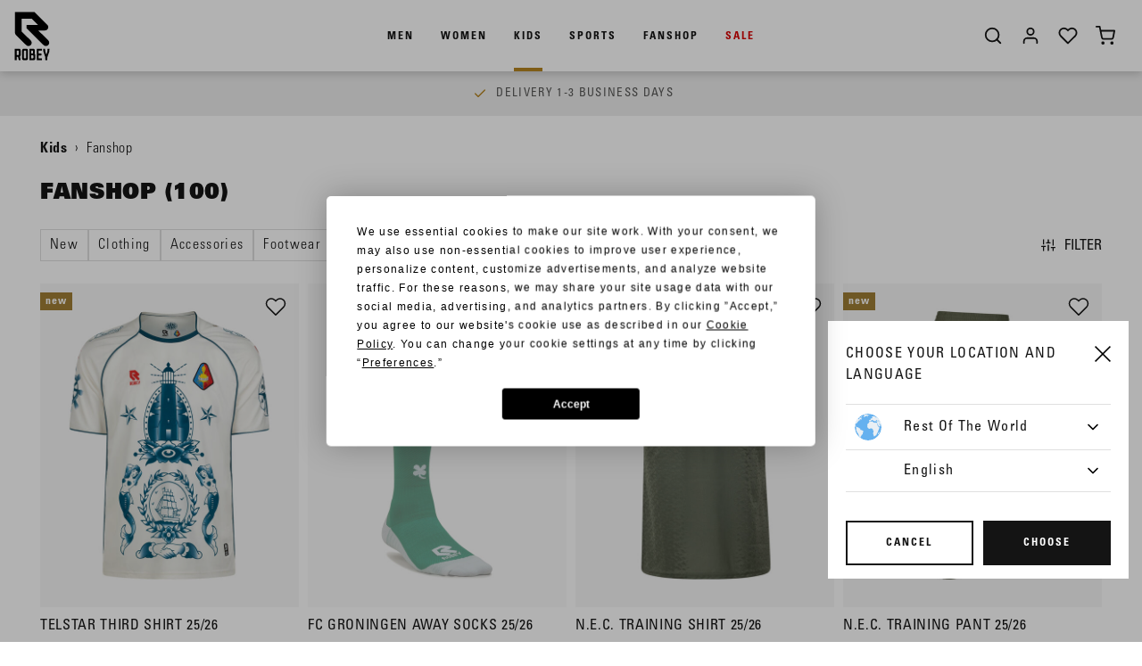

--- FILE ---
content_type: text/html;charset=UTF-8
request_url: https://www.robeysportswear.com/en/kids/fanshop/
body_size: 24078
content:
<!DOCTYPE html>
<html lang="en">
<head>



<script src="https://www.googleoptimize.com/optimize.js?id=OPT-MKQPST6"></script>
<!-- Google Tag Manager -->
<script>(function(w,d,s,l,i){w[l]=w[l]||[];w[l].push({'gtm.start':
new Date().getTime(),event:'gtm.js'});var f=d.getElementsByTagName(s)[0],
j=d.createElement(s),dl=l!='dataLayer'?'&l='+l:'';j.async=true;j.src=
'https://www.googletagmanager.com/gtm.js?id='+i+dl;f.parentNode.insertBefore(j,f);
})(window,document,'script','dataLayer','GTM-P22QXKL');</script>
<!-- End Google Tag Manager -->





    <link href="https://assets.expivi.net/options/latest/css/app.css" rel="stylesheet" />
    <script src="https://assets.expivi.net/viewer/latest/viewer.js"></script>
    <script src="https://assets.expivi.net/options/latest/js/app.js"></script>


<script defer type="text/javascript" src="/on/demandware.static/Sites-robey-EU-Site/-/en/v1768903985751/js/main.js"></script>
<script src="https://cdnjs.cloudflare.com/ajax/libs/tiny-slider/2.9.1/min/tiny-slider.js"></script>
<script src="https://unpkg.com/feather-icons"></script>

    <script defer type="text/javascript" src="/on/demandware.static/Sites-robey-EU-Site/-/en/v1768903985751/js/search.js"
        
        >
    </script>




<!-- Custom Head script -->

<!-- Custom Head script -->

<!-- TrustBox script -->
<script type="text/javascript" src="//widget.trustpilot.com/bootstrap/v5/tp.widget.bootstrap.min.js" async></script>
<!-- End TrustBox script -->
<script  defer="" type="text/javascript" src="/on/demandware.static/Sites-robey-EU-Site/-/en/v1768903985751/js/script.js"></script>
<meta charset="UTF-8" />
<meta http-equiv="Content-Type" content="text/html; charset=UTF-8" />

<meta http-equiv="X-UA-Compatible" content="IE=edge">

<meta name="viewport" content="width=device-width, initial-scale=1" />


<title>Fanshop | Official Robey Webshop</title>

<meta name="description" content="Shop Fanshop online ✓ Fast Worldwide Delivery ✓ Pay later with Klarna"/>
<meta name="keywords" content="Commerce Cloud Storefront Reference Architecture"/>





    <link rel="canonical" href="https://www.robeysportswear.com/en/kids/fanshop/"/>



    <link rel="alternate" hreflang="en" href="https://www.robeysportswear.com/en/kids/fanshop/" />

    <link rel="alternate" hreflang="nl-NL" href="https://www.robeysportswear.com/nl_NL/kids/fanshop/" />

    <link rel="alternate" hreflang="de-DE" href="https://www.robeysportswear.com/de_DE/kinder/fanshop/" />

    <link rel="alternate" hreflang="en-NL" href="https://www.robeysportswear.com/en_NL/kids/fanshop/" />


<link rel="apple-touch-icon" sizes="180x180" href="/on/demandware.static/Sites-robey-EU-Site/-/default/dwb2f7ab44/img/favicons/apple-touch-icon.png">
<link rel="icon" type="image/png" sizes="32x32" href="/on/demandware.static/Sites-robey-EU-Site/-/default/dw031b4b53/img/favicons/favicon-32x32.png">
<link rel="icon" type="image/png" sizes="16x16" href="/on/demandware.static/Sites-robey-EU-Site/-/default/dwbd26a849/img/favicons/favicon-16x16.png">
<link rel="manifest" href="/on/demandware.static/Sites-robey-EU-Site/-/default/dwd72ef9fd/img/favicons/site.webmanifest">
<meta name="msapplication-TileColor" content="#da532c">
<meta name="theme-color" content="#ffffff">

<link rel="stylesheet" href="/on/demandware.static/Sites-robey-EU-Site/-/en/v1768903985751/css/style.css" />

    <link rel="stylesheet" href="/on/demandware.static/Sites-robey-EU-Site/-/en/v1768903985751/css/page-plp.css"  />






<script src="https://cdnjs.cloudflare.com/ajax/libs/gsap/3.11.3/gsap.min.js"></script>
<script src="https://cdnjs.cloudflare.com/ajax/libs/gsap/3.11.3/ScrollTrigger.min.js"></script>


<script type="text/javascript">//<!--
/* <![CDATA[ (head-active_data.js) */
var dw = (window.dw || {});
dw.ac = {
    _analytics: null,
    _events: [],
    _category: "",
    _searchData: "",
    _anact: "",
    _anact_nohit_tag: "",
    _analytics_enabled: "true",
    _timeZone: "Europe/Amsterdam",
    _capture: function(configs) {
        if (Object.prototype.toString.call(configs) === "[object Array]") {
            configs.forEach(captureObject);
            return;
        }
        dw.ac._events.push(configs);
    },
	capture: function() { 
		dw.ac._capture(arguments);
		// send to CQ as well:
		if (window.CQuotient) {
			window.CQuotient.trackEventsFromAC(arguments);
		}
	},
    EV_PRD_SEARCHHIT: "searchhit",
    EV_PRD_DETAIL: "detail",
    EV_PRD_RECOMMENDATION: "recommendation",
    EV_PRD_SETPRODUCT: "setproduct",
    applyContext: function(context) {
        if (typeof context === "object" && context.hasOwnProperty("category")) {
        	dw.ac._category = context.category;
        }
        if (typeof context === "object" && context.hasOwnProperty("searchData")) {
        	dw.ac._searchData = context.searchData;
        }
    },
    setDWAnalytics: function(analytics) {
        dw.ac._analytics = analytics;
    },
    eventsIsEmpty: function() {
        return 0 == dw.ac._events.length;
    }
};
/* ]]> */
// -->
</script>
<script type="text/javascript">//<!--
/* <![CDATA[ (head-cquotient.js) */
var CQuotient = window.CQuotient = {};
CQuotient.clientId = 'bcxn-robey-EU';
CQuotient.realm = 'BCXN';
CQuotient.siteId = 'robey-EU';
CQuotient.instanceType = 'prd';
CQuotient.locale = 'en';
CQuotient.fbPixelId = '1431628260450992';
CQuotient.activities = [];
CQuotient.cqcid='';
CQuotient.cquid='';
CQuotient.cqeid='';
CQuotient.cqlid='';
CQuotient.apiHost='api.cquotient.com';
/* Turn this on to test against Staging Einstein */
/* CQuotient.useTest= true; */
CQuotient.useTest = ('true' === 'false');
CQuotient.initFromCookies = function () {
	var ca = document.cookie.split(';');
	for(var i=0;i < ca.length;i++) {
	  var c = ca[i];
	  while (c.charAt(0)==' ') c = c.substring(1,c.length);
	  if (c.indexOf('cqcid=') == 0) {
		CQuotient.cqcid=c.substring('cqcid='.length,c.length);
	  } else if (c.indexOf('cquid=') == 0) {
		  var value = c.substring('cquid='.length,c.length);
		  if (value) {
		  	var split_value = value.split("|", 3);
		  	if (split_value.length > 0) {
			  CQuotient.cquid=split_value[0];
		  	}
		  	if (split_value.length > 1) {
			  CQuotient.cqeid=split_value[1];
		  	}
		  	if (split_value.length > 2) {
			  CQuotient.cqlid=split_value[2];
		  	}
		  }
	  }
	}
}
CQuotient.getCQCookieId = function () {
	if(window.CQuotient.cqcid == '')
		window.CQuotient.initFromCookies();
	return window.CQuotient.cqcid;
};
CQuotient.getCQUserId = function () {
	if(window.CQuotient.cquid == '')
		window.CQuotient.initFromCookies();
	return window.CQuotient.cquid;
};
CQuotient.getCQHashedEmail = function () {
	if(window.CQuotient.cqeid == '')
		window.CQuotient.initFromCookies();
	return window.CQuotient.cqeid;
};
CQuotient.getCQHashedLogin = function () {
	if(window.CQuotient.cqlid == '')
		window.CQuotient.initFromCookies();
	return window.CQuotient.cqlid;
};
CQuotient.trackEventsFromAC = function (/* Object or Array */ events) {
try {
	if (Object.prototype.toString.call(events) === "[object Array]") {
		events.forEach(_trackASingleCQEvent);
	} else {
		CQuotient._trackASingleCQEvent(events);
	}
} catch(err) {}
};
CQuotient._trackASingleCQEvent = function ( /* Object */ event) {
	if (event && event.id) {
		if (event.type === dw.ac.EV_PRD_DETAIL) {
			CQuotient.trackViewProduct( {id:'', alt_id: event.id, type: 'raw_sku'} );
		} // not handling the other dw.ac.* events currently
	}
};
CQuotient.trackViewProduct = function(/* Object */ cqParamData){
	var cq_params = {};
	cq_params.cookieId = CQuotient.getCQCookieId();
	cq_params.userId = CQuotient.getCQUserId();
	cq_params.emailId = CQuotient.getCQHashedEmail();
	cq_params.loginId = CQuotient.getCQHashedLogin();
	cq_params.product = cqParamData.product;
	cq_params.realm = cqParamData.realm;
	cq_params.siteId = cqParamData.siteId;
	cq_params.instanceType = cqParamData.instanceType;
	cq_params.locale = CQuotient.locale;
	
	if(CQuotient.sendActivity) {
		CQuotient.sendActivity(CQuotient.clientId, 'viewProduct', cq_params);
	} else {
		CQuotient.activities.push({activityType: 'viewProduct', parameters: cq_params});
	}
};
/* ]]> */
// -->
</script>


	 


	
	
		<style>

.menu-wrapper [data-category-id="outlet"] {
color: #d90606!important;
}

.menu-list-r > li:nth-child(6) > a {
color: #d90606!important;
}

.submenu-link-r {
font-size: 16px;
height: 38px;
}

.submenu-link {
margin-top: 7px;
}

.submenu-title-link {
margin-bottom: 7px;
}

.usp-bar-wrapper {
background-color: #ededed;
color:#000;
display:flex!important;
}

   @media screen and (min-width: 600px) {
.menu-list-desktop > li:nth-child(4) > .submenu-wrapper > .pre-submenu {
  display:none;
}
}

.usp-bar-wrapper a {
  color: #575756;
}

.responsive-menu-open .menu-wrapper-r {
opacity: 1;
}

</style>
	
		<style>


.product-detail-name, .product-recommendation-container .h2, .product-set-name {
font-family: UniversLTStd-XBlack,Helvetica,sans-serif;
text-transform: uppercase;
font-size: 22px;
line-height: 1.2;
letter-spacing: .5pt;
}

.page-title, .cart-title, .checkout-title {
    font-family: UniversLTStd-XBlack,Helvetica,sans-serif;
text-transform: uppercase;
font-size: 24px;
}

.bundle-footer-set-title {
display: none!important;
}

.product-detail-container .breadcrumb-row, .product-set-detail-container .product-breadcrumb-row {
margin-bottom: unset!important;
}

.product-detail .set-item .size-description {
display: none;
}

.product-brand {
display: none;
}

.size-description .sizing-table-link {
text-decoration: none;
}

.product-set-total-column > .divider {
background-color: #fff;
display:none;
}

.product-set-row .add-to-cart-global {
margin-top: 30px;
}

   @media screen and (min-width: 600px) {
.product-set-row .product-set-manufacturer-sku {
margin-bottom: 20px;
}
}

</style>
	
		<style>

.plp-tile .product-label, .product-tile .product-label, .product-carousel .product-label {
color:#fff;
background-color:#A07E35!important;
position:absolute!important;
margin-bottom:0px!important;
border:none!important;
width:auto!important;
padding: 10px 6px!important;
top: 10px!important;
left:0px!important;
letter-spacing: 1px;
}

.product-detail-row .product-label {
color:#fff;
background-color:#A07E35!important;
border:none!important;
}

   @media screen and (max-width: 600px) {
.plp-tile .product-label {
height: 18px!important;
}
}

.product-name-label-wrapper .product-label {
    width: auto;
    padding: 6px 6px;
    max-width: fit-content;
    display:unset;
}

.product-set-category, .product-set-row-mobile .product-set-category {
display: none!important;
}

</style>
	
		<style>

#about, #collections, #sports {
display: none;
}

[data-filter="collection"] ul.values.content, [data-filter="collectie"] ul.values.content, [data-filter="sport"] ul.values.content, [data-filter="gender"] ul.values.content {
display: block;
}

[data-filter="collection"] ul.values.content li, [data-filter="collectie"] ul.values.content li, [data-filter="sport"] ul.values.content li {
margin-top: 4px;
}

.product-details-column [data-attr="size"] .divider {
background-color: white;
margin-top: 15px;
}

@media screen and (max-width: 450px) {
.color-variations a {
    width: 26%;
}
}

</style>
	
		<style>

[data-querystring="cgid=collections-robey-specials"] .color-swatches {
display: none!important;
}

</style>
	
		<style>

.form-control-label { 
color: #9c9da2;
}

   @media screen and (min-width: 600px) {
.cart-sidebar, .sidebar-personal-info, .sidebar-products {
border: none;
background-color: #f6f6f6;
}
}

.line-item-total-price {
color: #b58521;
}

.minicart-quantity, .wishlist-link:before {
font-size: 10px;
padding: 2px 0 0 1px;
letter-spacing: 0.5pt;
font-family: fontBold,UniversLTStd-BoldCn,Helvetica,sans-serif;
}

@media screen and (max-width: 600px) {
.minicart-quantity, .wishlist-link:before {
font-size: 10px;
padding: 1px 0 0 1px;
}
}

.accepted-payment-options-wrapper h2 {
display: none;
}

.cart-payment-options-container .accepted-payment-options {
justify-content: center;
padding-bottom: 0;
}

.cart-payment-options-container .accepted-payment-options .icon-svg {
height: 36px;
margin-right: 36px;
}

</style>
	
		<style>

.footer-payment-icons {
display:flex;
justify-content: space-between;
width: 400px;
margin: 25px 0 20px;
flex-wrap: wrap;
}

.footer-payment-icons img {
height: 24px;
}

   @media screen and (max-width: 600px) {
.footer-payment-icons {
width: unset;
max-width: 600px;
}

.footer-payment-icons img {
height: 22px;
}
}

.newsletter-description {
display: none;
}


.newsletter-title {
line-height: 1;
width: 480px;
}

   @media screen and (max-width: 600px) {
.newsletter-title {
width: 310px;
}
}

.newsletter-signup {
background-color: #EDEDED;
padding-bottom: 50px;
}

.newsletter-divider-wrapper .divider {
background-color: transparent;
}

.newsletter-input {
background-color: white;
}

.site-footer {
margin-top: 0;
}

</style>
	
		<style>

@media screen and (min-width: 800px) {
.newsletter-popup__container {
max-width: 900px;
min-height: 420px;
}}

@media screen and (max-width: 600px) {
.newsletter-popup__content h3 {
line-height: 1.1;
font-size: 20px;
}
}


@media screen and (max-width: 600px) {
.newsletter-popup__content p {
margin-bottom: 30px!important;
font-size: 15px;
}
}

@media only screen and (max-width: 767px) {
.newsletter-popup__image {
    width: 100%;
    height: 185px;
}}

@media only screen and (max-width: 767px) {
.newsletter-popup__content {
    padding: 160px 0 0;}

.newsletter-popup__body {
margin: 60px 20px 0;}
}

.modal-header .close {
background-color: white;
}

@media only screen and (max-width: 767px) {
.newsletter-popup__success-confirmation {
    margin-top: 65px;
}
}

</style>
	
		<style>

.btn-toggle-wishlist-product {
top: 4px;
right: 4px;
}

.wishlist-product-container .product-tile .swatches {
display: none;
}

.product-quickview .set-items .product-name {
margin-top: 10px;
}

</style>
	
		<style>

::-moz-selection { /* Code for Firefox */
color: white;
 background: #A07E35;
}

::selection {
color: white;
 background: #A07E35;
}

.login-form-nav .nav-link {
font-family: UniversLTStd-BoldCn,Helvetica,sans-serif;
text-align: center;
line-height: 1.1;
font-size: 14px;
}

[data-pid="RS8049-403_5"] [data-attr="size"] {
display: none;
}

@font-face {
font-display: block;
font-family: "Manchester United 2015 2016 Regular";
src: url(https://www.robeysportswear.com/on/demandware.static/-/Sites-robey-EU-Library/default/dw0af0c0b1/fonts/ManchesterUnited20152016-Regular.ttf) format("opentype");
}

@font-face {
font-display: block;
font-family: "Robey Font XBlack Obl";
src: url(https://www.robeysportswear.com/on/demandware.static/-/Sites-robey-EU-Library/default/dwa7f36c80/fonts/UniversLTStd-XBlackObl.otf) format("opentype");
}

@font-face {
font-display: block;
font-family: "Robey Olifant";
src: url(https://www.robeysportswear.com/on/demandware.static/-/Sites-robey-EU-Library/default/dw67e16bac/fonts/Hipopotam-Studio-Olifant-Normal.otf) format("opentype");
}

@font-face {
font-display: block;
font-family: "Robey Varsity";
src: url(https://www.robeysportswear.com/on/demandware.static/-/Sites-robey-EU-Library/default/dw93305fe0/fonts/OldLondon.ttf) format("truetype");
}


#viewerContainer, #xpv-toolbar-loader, #xpv__viewer_initial_load_backdrop {
background-color: #f6f6f6!important;
}

.customer-service-container {
max-width: 1100px;
}

[data-pid="CM10018-106"] .product-out-of-stock-label {
display: none;
}

[data-querystring="cgid=collections-robey-retro"] .product-out-of-stock-label {
}

[data-querystring="cgid=collections-robey-retro"] .product-tile .image-container.is-out-of-stock {
}

.product-quickview.product-set.product-wrapper .availability {
display: none;
}

[data-querystring="cgid=thepadellers"] .color-swatches {
display: none;
}

[data-querystring="cgid=thepadellers"] .btn.quickview {
display: none;
}

</style>
	
		<style>
.tooltip {
  position: relative;
  display: inline-block;
  line-height: 1.2;
  border-bottom: 1px solid #fff; /* If you want dots under the hoverable text */
letter-spacing: 0.8pt;
}

.tooltip .tooltiptext {
  visibility: hidden;
  width: 350px;
  background-color: #fff;
  color: #141414;
  text-align: left;
  padding: 14px 14px;
  border-radius: 6px;
  position: absolute;
  z-index: 1;
  bottom: 150%;
  left: 0;
  margin-left: 0px;
  opacity: 0;
  transition: opacity 0.3s;
line-height: 1.5;
letter-spacing: 0.6pt;
border: 1px solid #D9D9D9;
box-shadow: 0 1px 1px rgba(0,0,0,.15);

}

   @media screen and (max-width: 600px) {
.tooltip .tooltiptext {
  width:335px;
}
}

.tooltip .tooltiptext::after {
  content: "";
  position: absolute;
  top: 100%;
  left: 50%;
  margin-left: -5px;
  border-width: 5px;
  border-style: solid;
  border-color: #D9D9D9 transparent transparent transparent;
opacity: 0;
}

.tooltip:hover .tooltiptext {
  visibility: visible;
  opacity: 1;
}

</style>
	

 
	
</head>
<body>


<!-- Google Tag Manager (noscript) -->
<noscript><iframe src="https://www.googletagmanager.com/ns.html?id=GTM-P22QXKL" height="0" width="0" style="display:none;visibility:hidden"></iframe></noscript>
<!-- End Google Tag Manager (noscript) -->


<div class="page" data-gtm-enabled="true" data-action="Search-Show" data-querystring="cgid=kids-fanshop">










<div class="menu-wrapper menu-js">
    
    <div class="menu" role="navigation">
        <a class="logo-link" href="/en/home" title="Commerce Cloud Storefront Reference Architecture Home">
            <?xml version="1.0" encoding="utf-8"?>
<!-- Generator: Adobe Illustrator 24.1.3, SVG Export Plug-In . SVG Version: 6.00 Build 0)  -->
<svg version="1.1" class="logo" xmlns="http://www.w3.org/2000/svg" xmlns:xlink="http://www.w3.org/1999/xlink" x="0px" y="0px"
	 viewBox="0 0 88.76 120.4" style="enable-background:new 0 0 88.76 120.4;" xml:space="preserve">
	<path d="M12.72,103.98c0,0.56-0.44,1-0.97,1H7.77V94.54h3.82h0.16c0.52,0,0.97,0.44,0.97,0.96V103.98z M13.24,90.05H3.51
		c-0.12,0-0.24,0.12-0.24,0.28v26.73c0,0.12,0.12,0.24,0.24,0.24h3.98c0.16,0,0.28-0.12,0.28-0.24v-7.64h3.34l1.57,7.64
		c0.04,0.12,0.16,0.24,0.32,0.24h3.94c0.16,0,0.24-0.12,0.2-0.24l-1.73-8.28c1.09-0.72,1.81-1.92,1.81-3.32V94.01
		C17.22,91.85,15.41,90.05,13.24,90.05"/>
	<path d="M30.08,111.86c0,0.52-0.44,0.96-1.01,0.96h-2.98c-0.56,0-1-0.44-1-0.96V95.49c0-0.52,0.44-0.96,1-0.96h2.98
		c0.56,0,1.01,0.44,1.01,0.96V111.86z M30.56,90.05h-5.95c-2.21,0-3.98,1.8-3.98,3.96v19.33c0,2.16,1.77,3.96,3.98,3.96h5.95
		c2.21,0,3.98-1.8,3.98-3.96V94.01C34.54,91.85,32.77,90.05,30.56,90.05"/>
	<path d="M47.43,111.86c0,0.52-0.44,0.96-1.01,0.96h-3.98v-7h3.98c0.56,0,1.01,0.44,1.01,1V111.86z M42.45,94.54h2.9
		c0.56,0,1,0.44,1,0.96v4.88c0,0.52-0.44,1-1,1h-2.9V94.54z M50.25,102.1c0.32-0.76,0.56-1.56,0.56-2.12v-5.96
		c0-2.16-1.77-3.96-3.98-3.96h-8.6c-0.12,0-0.24,0.12-0.24,0.28v26.73c0,0.12,0.12,0.24,0.24,0.24h9.73c2.17,0,3.98-1.8,3.98-3.96
		v-8C51.94,104.02,51.25,102.82,50.25,102.1"/>
	<path d="M67.53,90.05h-11.9c-0.16,0-0.28,0.12-0.28,0.28v26.73c0,0.12,0.12,0.24,0.28,0.24h11.9c0.16,0,0.28-0.12,0.28-0.24v-3.96
		c0-0.16-0.12-0.28-0.28-0.28h-7.68v-6.92h6.19c0.16,0,0.28-0.12,0.28-0.24v-3.96c0-0.12-0.12-0.24-0.28-0.24h-6.19v-6.92h7.68
		c0.16,0,0.28-0.12,0.28-0.24v-3.96C67.81,90.17,67.69,90.05,67.53,90.05"/>
	<path d="M85.25,90.05h-3.98c-0.12,0-0.24,0.12-0.24,0.28l-0.48,6.44v0.24c0,0-0.04,0.12-0.08,0.24l-2.33,6.64
		c-0.04,0.12-0.12,0.12-0.16,0l-2.33-6.64c-0.04-0.12-0.08-0.32-0.12-0.48l-0.44-6.44c0-0.16-0.12-0.28-0.28-0.28h-3.98
		c-0.12,0-0.24,0.12-0.2,0.28l0.44,6.44c0,0.16,0.08,0.36,0.12,0.48l4.54,13c0.04,0.12,0.08,0.24,0.08,0.24v0.24v6.32
		c0,0.12,0.12,0.24,0.24,0.24h3.98c0.16,0,0.24-0.12,0.24-0.24v-6.32v-0.24c0,0,0.04-0.12,0.08-0.24l4.58-13
		c0.04-0.12,0.08-0.24,0.08-0.24v-0.24l0.48-6.44C85.5,90.17,85.42,90.05,85.25,90.05"/>
	<path d="M58.96,46.84h15.73c2.05,0,4-0.8,5.5-2.29c1.49-1.49,2.53-3.53,2.53-5.59c0-2.06-0.82-3.96-2.3-5.57L49.77,3.09H3.87
		v48.39c0,2.74,0.57,4.34,2.29,6.07l24.11,23.91c1.49,1.47,3.44,2.28,5.39,2.28s4.01-0.8,5.5-2.28c1.49-1.51,2.19-3.41,2.19-5.36
		c0-1.93-0.71-3.88-2.19-5.48L19.47,49.21V19.03h23.98l14.82,14.81H30.93v7.51l40.53,40.1c1.51,1.47,3.45,2.28,5.63,2.28
		c2.06,0,4.03-0.8,5.51-2.28c1.5-1.51,2.3-3.55,2.3-5.58c0-2.03-0.8-3.98-2.3-5.59L58.96,46.84z"/>
</svg>

        </a>
        
            <ul class="menu-list-desktop">
                
                    <li class="menu-li">
                        <a href="/en/men/" data-category-id="men" class="menu-link">
                            Men
                        </a>
                        
                            
                            <div class="submenu-wrapper submenu-wrapper-js">
    <div class="pre-submenu">
        <ul>
            <li>
                <a href="/en/men/" id="men" class="submenu-title-link">All Men</a>
            </li>
            
                
                    <li>
                        <a href="/en/men-new/" id="men-new" class="submenu-title-link">New</a>
                    </li>
                
            
                
            
                
            
                
            
                
                    <li>
                        <a href="https://www.robeysportswear.com/en/robey-specials/" id="men-robey-specials" class="submenu-title-link">Robey Specials</a>
                    </li>
                
            
                
                    <li>
                        <a href="https://www.robeysportswear.com/en/fanshop/" id="men-fanshop" class="submenu-title-link">Fanshop</a>
                    </li>
                
            
                
            
                
                    <li>
                        <a href="https://www.robeysportswear.com/en/sale/" id="men-outlet" class="submenu-title-link">Sale</a>
                    </li>
                
            
        </ul>
    </div>
    
        
    
        
            <div class="submenu">
                <a href="/en/men/clothing/" id="men-clothing" class="submenu-title-link">Clothing</a>
                <ul>
                    
                        <li>
                            <a href="/en/men-tracksuits/" id="men-tracksuits" class="submenu-link">
                                Tracksuits
                            </a>
                        </li>
                    
                        <li>
                            <a href="/en/men-sweats-hoodies/" id="men-sweats-hoodies" class="submenu-link">
                                Sweats &amp; hoodies
                            </a>
                        </li>
                    
                        <li>
                            <a href="/en/men-bottoms/" id="men-bottoms" class="submenu-link">
                                Pants
                            </a>
                        </li>
                    
                        <li>
                            <a href="/en/men-kits/" id="men-tenues" class="submenu-link">
                                Kits
                            </a>
                        </li>
                    
                        <li>
                            <a href="/en/men-shirts/" id="men-tops-shirts" class="submenu-link">
                                Tops &amp; shirts
                            </a>
                        </li>
                    
                        <li>
                            <a href="/en/men-shorts/" id="men-shorts" class="submenu-link">
                                Shorts
                            </a>
                        </li>
                    
                        <li>
                            <a href="/en/men/clothing/baselayers/" id="men-baselayers" class="submenu-link">
                                Baselayers
                            </a>
                        </li>
                    
                        <li>
                            <a href="/en/men-jackets/" id="men-jackets" class="submenu-link">
                                Jackets
                            </a>
                        </li>
                    
                </ul>
            </div>
        
    
        
            <div class="submenu">
                <a href="/en/men/accessories/" id="men-accessories" class="submenu-title-link">Accessories</a>
                <ul>
                    
                        <li>
                            <a href="/en/men/accessories/socks/" id="Men - Socks" class="submenu-link">
                                Socks
                            </a>
                        </li>
                    
                        <li>
                            <a href="/en/men/accessories/bags/" id="Men - Bags" class="submenu-link">
                                Bags
                            </a>
                        </li>
                    
                        <li>
                            <a href="/en/men/accessories/caps-hats/" id="Men - Caps" class="submenu-link">
                                Caps &amp; hats
                            </a>
                        </li>
                    
                        <li>
                            <a href="/en/men/accessories/footballs/" id="Men - Footballs" class="submenu-link">
                                Footballs
                            </a>
                        </li>
                    
                        <li>
                            <a href="/en/men/accessories/bibs/" id="Men - Bibs" class="submenu-link">
                                BIBS
                            </a>
                        </li>
                    
                        <li>
                            <a href="/en/men/accessories/more-gear/" id="Men - Equipment" class="submenu-link">
                                More gear
                            </a>
                        </li>
                    
                </ul>
            </div>
        
    
        
            <div class="submenu">
                <a href="/en/footwear/" id="men-footwear" class="submenu-title-link">Footwear</a>
                <ul>
                    
                        <li>
                            <a href="/en/men/footwear/shoes/" id="men-footwear-shoes" class="submenu-link">
                                Shoes
                            </a>
                        </li>
                    
                        <li>
                            <a href="/en/men/footwear/slides/" id="men-footwear-slides" class="submenu-link">
                                Slides
                            </a>
                        </li>
                    
                </ul>
            </div>
        
    
        
    
        
    
        
            <div class="submenu">
                <a href="/en/men/sports/" id="men-sports" class="submenu-title-link">Sports</a>
                <ul>
                    
                        <li>
                            <a href="https://www.robeysportswear.com/en/football-shop/" id="men-football" class="submenu-link">
                                Football
                            </a>
                        </li>
                    
                        <li>
                            <a href="/en/men-tennis-padel/" id="men-tennis-padel" class="submenu-link">
                                Tennis &amp; padel
                            </a>
                        </li>
                    
                        <li>
                            <a href="/en/men-fitness-training/" id="men-finess-training" class="submenu-link">
                                Fitness &amp; training
                            </a>
                        </li>
                    
                        <li>
                            <a href="https://www.robeysportswear.com/en/collections-off-pitch/" id="men-off-pitch" class="submenu-link">
                                Off Pitch
                            </a>
                        </li>
                    
                </ul>
            </div>
        
    
        
    
</div>

                        
                    </li>
                
                    <li class="menu-li">
                        <a href="/en/women/" data-category-id="women" class="menu-link">
                            Women
                        </a>
                        
                            
                            <div class="submenu-wrapper submenu-wrapper-js">
    <div class="pre-submenu">
        <ul>
            <li>
                <a href="/en/women/" id="women" class="submenu-title-link">All Women</a>
            </li>
            
                
                    <li>
                        <a href="/en/women-new/" id="women-new" class="submenu-title-link">New</a>
                    </li>
                
            
                
            
                
            
                
            
                
                    <li>
                        <a href="https://www.robeysportswear.com/en/robey-specials/" id="women-robey-specials" class="submenu-title-link">Robey Specials</a>
                    </li>
                
            
                
                    <li>
                        <a href="https://www.robeysportswear.com/en/fanshop/" id="women-fanshop" class="submenu-title-link">Fanshop</a>
                    </li>
                
            
                
            
                
                    <li>
                        <a href="https://www.robeysportswear.com/en/sale/" id="women-outlet" class="submenu-title-link">Sale</a>
                    </li>
                
            
        </ul>
    </div>
    
        
    
        
            <div class="submenu">
                <a href="/en/women/clothing/" id="women-clothing" class="submenu-title-link">Clothing</a>
                <ul>
                    
                        <li>
                            <a href="/en/women-tracksuits/" id="women-tracksuits" class="submenu-link">
                                Tracksuits
                            </a>
                        </li>
                    
                        <li>
                            <a href="/en/women-sweats-hoodies/" id="women-sweats-hoodies" class="submenu-link">
                                Sweats &amp; hoodies
                            </a>
                        </li>
                    
                        <li>
                            <a href="/en/women-bottoms/" id="women-bottoms" class="submenu-link">
                                Pants
                            </a>
                        </li>
                    
                        <li>
                            <a href="/en/women-kits/" id="women-tenues" class="submenu-link">
                                Kits
                            </a>
                        </li>
                    
                        <li>
                            <a href="/en/women-shirts/" id="women-tops-shirts" class="submenu-link">
                                Tops &amp; shirts
                            </a>
                        </li>
                    
                        <li>
                            <a href="/en/women-shorts/" id="women-shorts" class="submenu-link">
                                Shorts
                            </a>
                        </li>
                    
                        <li>
                            <a href="/en/women-skirts-dresses/" id="women-skirts-dresses" class="submenu-link">
                                Skirts &amp; dresses
                            </a>
                        </li>
                    
                        <li>
                            <a href="/en/women-baselayers/" id="women-baselayers" class="submenu-link">
                                Baselayers
                            </a>
                        </li>
                    
                        <li>
                            <a href="/en/women-jackets/" id="women-jackets" class="submenu-link">
                                Jackets
                            </a>
                        </li>
                    
                </ul>
            </div>
        
    
        
            <div class="submenu">
                <a href="/en/women/accessories/" id="women-accessories" class="submenu-title-link">Accessories</a>
                <ul>
                    
                        <li>
                            <a href="/en/women/accessories/socks/" id="women-socks" class="submenu-link">
                                Socks
                            </a>
                        </li>
                    
                        <li>
                            <a href="/en/women/accessories/bags/" id="women-bags" class="submenu-link">
                                Bags
                            </a>
                        </li>
                    
                        <li>
                            <a href="/en/women/accessories/caps-hats/" id="women-headwear" class="submenu-link">
                                Caps &amp; hats
                            </a>
                        </li>
                    
                        <li>
                            <a href="/en/women/accessories/footballs/" id="women-footballs" class="submenu-link">
                                Footballs
                            </a>
                        </li>
                    
                        <li>
                            <a href="/en/women/accessories/bibs/" id="women-bibs" class="submenu-link">
                                BIBS
                            </a>
                        </li>
                    
                        <li>
                            <a href="/en/women/accessories/more-gear/" id="women-gear" class="submenu-link">
                                More gear
                            </a>
                        </li>
                    
                </ul>
            </div>
        
    
        
            <div class="submenu">
                <a href="/en/women-footwear/" id="women-footwear" class="submenu-title-link">Footwear</a>
                <ul>
                    
                        <li>
                            <a href="/en/women/footwear/shoes/" id="women-footwear-shoes" class="submenu-link">
                                Shoes
                            </a>
                        </li>
                    
                        <li>
                            <a href="/en/women/footwear/slides/" id="women-footwear-slides" class="submenu-link">
                                Slides
                            </a>
                        </li>
                    
                </ul>
            </div>
        
    
        
    
        
    
        
            <div class="submenu">
                <a href="/en/women/sports/" id="women-sports" class="submenu-title-link">Sports</a>
                <ul>
                    
                        <li>
                            <a href="https://www.robeysportswear.com/en/football-shop/" id="women-football" class="submenu-link">
                                Football
                            </a>
                        </li>
                    
                        <li>
                            <a href="/en/women-tennis-padel/" id="women-tennis-padel" class="submenu-link">
                                Tennis &amp; padel
                            </a>
                        </li>
                    
                        <li>
                            <a href="/en/women/sports/fitness-training/" id="women-fitness-training" class="submenu-link">
                                Fitness &amp; training
                            </a>
                        </li>
                    
                </ul>
            </div>
        
    
        
    
</div>

                        
                    </li>
                
                    <li class="menu-li">
                        <a href="/en/kids/" data-category-id="kids" class="menu-link">
                            Kids
                        </a>
                        
                            
                            <div class="submenu-wrapper submenu-wrapper-js">
    <div class="pre-submenu">
        <ul>
            <li>
                <a href="/en/kids/" id="kids" class="submenu-title-link">All Kids</a>
            </li>
            
                
                    <li>
                        <a href="/en/kids-new/" id="kids-new" class="submenu-title-link">New</a>
                    </li>
                
            
                
            
                
            
                
            
                
                    <li>
                        <a href="https://www.robeysportswear.com/en/fanshop/" id="kids-fanshop" class="submenu-title-link">Fanshop</a>
                    </li>
                
            
                
            
                
                    <li>
                        <a href="https://www.robeysportswear.com/en/sale/" id="kids-outlet" class="submenu-title-link">Sale</a>
                    </li>
                
            
        </ul>
    </div>
    
        
    
        
            <div class="submenu">
                <a href="/en/kids/clothing/" id="kids-clothing" class="submenu-title-link">Clothing</a>
                <ul>
                    
                        <li>
                            <a href="/en/kids-tracksuits/" id="kids-tracksuits" class="submenu-link">
                                Tracksuits
                            </a>
                        </li>
                    
                        <li>
                            <a href="/en/kids-sweats-hoodies/" id="kids-sweats-hoodies" class="submenu-link">
                                Sweats &amp; Hoodies
                            </a>
                        </li>
                    
                        <li>
                            <a href="/en/kids-bottoms/" id="kids-bottoms" class="submenu-link">
                                Bottoms
                            </a>
                        </li>
                    
                        <li>
                            <a href="/en/kids-kits/" id="kids-tenues" class="submenu-link">
                                Kits
                            </a>
                        </li>
                    
                        <li>
                            <a href="/en/kids-shirts/" id="kids-shirts" class="submenu-link">
                                Tops &amp; shirts
                            </a>
                        </li>
                    
                        <li>
                            <a href="/en/kids-shorts/" id="kids-shorts" class="submenu-link">
                                Shorts
                            </a>
                        </li>
                    
                        <li>
                            <a href="/en/kids-baselayers/" id="kids-baselayers" class="submenu-link">
                                Baselayers
                            </a>
                        </li>
                    
                        <li>
                            <a href="/en/kids-jackets/" id="kids-jackets" class="submenu-link">
                                Jackets
                            </a>
                        </li>
                    
                </ul>
            </div>
        
    
        
            <div class="submenu">
                <a href="/en/kids/accessories/" id="kids-accessories" class="submenu-title-link">Accessories</a>
                <ul>
                    
                        <li>
                            <a href="/en/kids/accessories/socks/" id="kids-socks" class="submenu-link">
                                Socks
                            </a>
                        </li>
                    
                        <li>
                            <a href="/en/kids/accessories/bags/" id="kids-bags" class="submenu-link">
                                Bags
                            </a>
                        </li>
                    
                        <li>
                            <a href="/en/kids/accessories/caps-hats/" id="kids-headwear" class="submenu-link">
                                Caps &amp; hats
                            </a>
                        </li>
                    
                        <li>
                            <a href="/en/kids/accessories/footballs/" id="kids-footballs" class="submenu-link">
                                Footballs
                            </a>
                        </li>
                    
                        <li>
                            <a href="/en/kids/accessories/bibs/" id="kids-bibs" class="submenu-link">
                                BIBS
                            </a>
                        </li>
                    
                        <li>
                            <a href="/en/kids/accessories/more-gear/" id="kids-equipment" class="submenu-link">
                                More gear
                            </a>
                        </li>
                    
                </ul>
            </div>
        
    
        
            <div class="submenu">
                <a href="/en/kids-footwear/" id="kids-footwear" class="submenu-title-link">Footwear</a>
                <ul>
                    
                        <li>
                            <a href="/en/kids/footwear/shoes/" id="kids-footwear-shoes" class="submenu-link">
                                Shoes
                            </a>
                        </li>
                    
                        <li>
                            <a href="/en/kids/footwear/slides/" id="kids-footwear-slides" class="submenu-link">
                                Slides
                            </a>
                        </li>
                    
                </ul>
            </div>
        
    
        
    
        
            <div class="submenu">
                <a href="/en/kids/sports/" id="kids-sports" class="submenu-title-link">Sports</a>
                <ul>
                    
                        <li>
                            <a href="https://www.robeysportswear.com/en/football-shop/" id="kids-football" class="submenu-link">
                                Football
                            </a>
                        </li>
                    
                        <li>
                            <a href="/en/kids/sports/tennis-padel/" id="kids-tennis" class="submenu-link">
                                Tennis &amp; padel
                            </a>
                        </li>
                    
                        <li>
                            <a href="https://www.robeysportswear.com/en/collections-off-pitch/" id="kids-off-pitch" class="submenu-link">
                                Off Pitch
                            </a>
                        </li>
                    
                </ul>
            </div>
        
    
        
    
</div>

                        
                    </li>
                
                    <li class="menu-li">
                        <a href="#" data-category-id="sports" class="menu-link">
                            Sports
                        </a>
                        
                            
                            <div class="submenu-wrapper submenu-wrapper-js">
    <div class="pre-submenu">
        <ul>
            <li>
                <a href="#" id="sports" class="submenu-title-link">All Sports</a>
            </li>
            
                
            
                
            
                
            
                
            
        </ul>
    </div>
    
        
            <div class="submenu">
                <a href="https://www.robeysportswear.com/en/voetbal.html" id="football" class="submenu-title-link">Football</a>
                <ul>
                    
                        <li>
                            <a href="/en/sports/football/clothing/" id="football-clothing" class="submenu-link">
                                Clothing
                            </a>
                        </li>
                    
                        <li>
                            <a href="/en/football-tracksuits/" id="football-tracksuits" class="submenu-link">
                                Tracksuits
                            </a>
                        </li>
                    
                        <li>
                            <a href="/en/sports/football/kits/" id="football-tenues" class="submenu-link">
                                Kits
                            </a>
                        </li>
                    
                        <li>
                            <a href="/en/football-socks/" id="football-socks" class="submenu-link">
                                Socks
                            </a>
                        </li>
                    
                        <li>
                            <a href="/en/football-accessories/" id="football-accessories" class="submenu-link">
                                Accessories
                            </a>
                        </li>
                    
                        <li>
                            <a href="https://www.robeysportswear.com/en/fanshop/" id="football-fanshop" class="submenu-link">
                                Fanshop
                            </a>
                        </li>
                    
                </ul>
            </div>
        
    
        
            <div class="submenu">
                <a href="/en/tennis-padel/" id="tennis-padel" class="submenu-title-link">Tennis &amp; padel</a>
                <ul>
                    
                        <li>
                            <a href="/en/tennis-padel-men/" id="sports-tennis-padel-men" class="submenu-link">
                                Men
                            </a>
                        </li>
                    
                        <li>
                            <a href="/en/tennis-padel-women/" id="sports-tennis-padel-women" class="submenu-link">
                                Women
                            </a>
                        </li>
                    
                        <li>
                            <a href="/en/tennis-padel-kids/" id="sports-tennis-padel-kids" class="submenu-link">
                                Kids
                            </a>
                        </li>
                    
                        <li>
                            <a href="/en/tennis-padel-sale/" id="sports-tennis-padel-sale" class="submenu-link">
                                Sale
                            </a>
                        </li>
                    
                </ul>
            </div>
        
    
        
            <div class="submenu">
                <a href="/en/sports/fitness-training/" id="fitness-training" class="submenu-title-link">Fitness &amp; training</a>
                <ul>
                    
                        <li>
                            <a href="/en/fitness-men/" id="fitness-training-men" class="submenu-link">
                                Men
                            </a>
                        </li>
                    
                        <li>
                            <a href="/en/fitness-women/" id="fitness-training-women" class="submenu-link">
                                Women
                            </a>
                        </li>
                    
                </ul>
            </div>
        
    
        
            <div class="submenu">
                <a href="/en/collections-off-pitch/" id="off-pitch" class="submenu-title-link">Off Pitch</a>
                <ul>
                    
                        <li>
                            <a href="/en/sports/off-pitch/tracksuits/" id="off-pitch-tracksuits" class="submenu-link">
                                Tracksuits
                            </a>
                        </li>
                    
                        <li>
                            <a href="/en/sports/off-pitch/sweats-hoodies/" id="off-pitch-sweats-hoodies" class="submenu-link">
                                Sweats &amp; hoodies
                            </a>
                        </li>
                    
                        <li>
                            <a href="/en/sports/off-pitch/t-shirts-polos/" id="off-pitch-tshirts-polos" class="submenu-link">
                                T-shirts &amp; polos
                            </a>
                        </li>
                    
                        <li>
                            <a href="/en/sports/off-pitch/bottoms/" id="off-pitch-bottoms" class="submenu-link">
                                Bottoms
                            </a>
                        </li>
                    
                        <li>
                            <a href="/en/off-pitch-shoes-slides/" id="off-pitch-footwear" class="submenu-link">
                                Footwear
                            </a>
                        </li>
                    
                        <li>
                            <a href="/en/sports/off-pitch/accessories/" id="off-pitch-accessories" class="submenu-link">
                                Accessories
                            </a>
                        </li>
                    
                        <li>
                            <a href="https://www.robeysportswear.com/en/robey-specials/" id="off-pitch-robey-specials" class="submenu-link">
                                Robey Specials
                            </a>
                        </li>
                    
                </ul>
            </div>
        
    
</div>

                        
                    </li>
                
                    <li class="menu-li">
                        <a href="https://www.robeysportswear.com/en/fanshop.html" data-category-id="fanshop" class="menu-link">
                            Fanshop
                        </a>
                        
                    </li>
                
                    <li class="menu-li">
                        <a href="/en/sale/" data-category-id="outlet" class="menu-link">
                            Sale
                        </a>
                        
                    </li>
                
            </ul>
        
        <div class="menu-wrapper-r">
            <ul class="menu-list-r">
                
                    <li class="menu-li-r">
                        
                            <button class="toggle-submenu-r toggle-submenu-r-js submenu-closed">
                                <i data-feather="chevron-up" class="feather null"></i>
                            </button>
                        
                        <a href="/en/men/"  class="menu-link-r">
                            Men
                        </a>
                        
                            <ul class="submenu-r submenu-r-js">
                                <li>
                                    <a href="/en/men/" id="men" class="submenu-link-r">
                                        All Men
                                    </a>
                                </li>
                                
                                    <li>
                                        <a href="/en/men-new/" id="men-new" class="submenu-link-r">New</a>
                                    </li>
                                
                                    <li>
                                        <a href="/en/men/clothing/" id="men-clothing" class="submenu-link-r">Clothing</a>
                                    </li>
                                
                                    <li>
                                        <a href="/en/men/accessories/" id="men-accessories" class="submenu-link-r">Accessories</a>
                                    </li>
                                
                                    <li>
                                        <a href="/en/footwear/" id="men-footwear" class="submenu-link-r">Footwear</a>
                                    </li>
                                
                                    <li>
                                        <a href="https://www.robeysportswear.com/en/robey-specials/" id="men-robey-specials" class="submenu-link-r">Robey Specials</a>
                                    </li>
                                
                                    <li>
                                        <a href="https://www.robeysportswear.com/en/fanshop/" id="men-fanshop" class="submenu-link-r">Fanshop</a>
                                    </li>
                                
                                    <li>
                                        <a href="/en/men/sports/" id="men-sports" class="submenu-link-r">Sports</a>
                                    </li>
                                
                                    <li>
                                        <a href="https://www.robeysportswear.com/en/sale/" id="men-outlet" class="submenu-link-r">Sale</a>
                                    </li>
                                
                            </ul>
                        
                    </li>
                
                    <li class="menu-li-r">
                        
                            <button class="toggle-submenu-r toggle-submenu-r-js submenu-closed">
                                <i data-feather="chevron-up" class="feather null"></i>
                            </button>
                        
                        <a href="/en/women/"  class="menu-link-r">
                            Women
                        </a>
                        
                            <ul class="submenu-r submenu-r-js">
                                <li>
                                    <a href="/en/women/" id="women" class="submenu-link-r">
                                        All Women
                                    </a>
                                </li>
                                
                                    <li>
                                        <a href="/en/women-new/" id="women-new" class="submenu-link-r">New</a>
                                    </li>
                                
                                    <li>
                                        <a href="/en/women/clothing/" id="women-clothing" class="submenu-link-r">Clothing</a>
                                    </li>
                                
                                    <li>
                                        <a href="/en/women/accessories/" id="women-accessories" class="submenu-link-r">Accessories</a>
                                    </li>
                                
                                    <li>
                                        <a href="/en/women-footwear/" id="women-footwear" class="submenu-link-r">Footwear</a>
                                    </li>
                                
                                    <li>
                                        <a href="https://www.robeysportswear.com/en/robey-specials/" id="women-robey-specials" class="submenu-link-r">Robey Specials</a>
                                    </li>
                                
                                    <li>
                                        <a href="https://www.robeysportswear.com/en/fanshop/" id="women-fanshop" class="submenu-link-r">Fanshop</a>
                                    </li>
                                
                                    <li>
                                        <a href="/en/women/sports/" id="women-sports" class="submenu-link-r">Sports</a>
                                    </li>
                                
                                    <li>
                                        <a href="https://www.robeysportswear.com/en/sale/" id="women-outlet" class="submenu-link-r">Sale</a>
                                    </li>
                                
                            </ul>
                        
                    </li>
                
                    <li class="menu-li-r">
                        
                            <button class="toggle-submenu-r toggle-submenu-r-js submenu-closed">
                                <i data-feather="chevron-up" class="feather null"></i>
                            </button>
                        
                        <a href="/en/kids/"  class="menu-link-r">
                            Kids
                        </a>
                        
                            <ul class="submenu-r submenu-r-js">
                                <li>
                                    <a href="/en/kids/" id="kids" class="submenu-link-r">
                                        All Kids
                                    </a>
                                </li>
                                
                                    <li>
                                        <a href="/en/kids-new/" id="kids-new" class="submenu-link-r">New</a>
                                    </li>
                                
                                    <li>
                                        <a href="/en/kids/clothing/" id="kids-clothing" class="submenu-link-r">Clothing</a>
                                    </li>
                                
                                    <li>
                                        <a href="/en/kids/accessories/" id="kids-accessories" class="submenu-link-r">Accessories</a>
                                    </li>
                                
                                    <li>
                                        <a href="/en/kids-footwear/" id="kids-footwear" class="submenu-link-r">Footwear</a>
                                    </li>
                                
                                    <li>
                                        <a href="https://www.robeysportswear.com/en/fanshop/" id="kids-fanshop" class="submenu-link-r">Fanshop</a>
                                    </li>
                                
                                    <li>
                                        <a href="/en/kids/sports/" id="kids-sports" class="submenu-link-r">Sports</a>
                                    </li>
                                
                                    <li>
                                        <a href="https://www.robeysportswear.com/en/sale/" id="kids-outlet" class="submenu-link-r">Sale</a>
                                    </li>
                                
                            </ul>
                        
                    </li>
                
                    <li class="menu-li-r">
                        
                            <button class="toggle-submenu-r toggle-submenu-r-js submenu-closed">
                                <i data-feather="chevron-up" class="feather null"></i>
                            </button>
                        
                        <a href="#"  class="menu-link-r">
                            Sports
                        </a>
                        
                            <ul class="submenu-r submenu-r-js">
                                <li>
                                    <a href="#" id="sports" class="submenu-link-r">
                                        All Sports
                                    </a>
                                </li>
                                
                                    <li>
                                        <a href="https://www.robeysportswear.com/en/voetbal.html" id="football" class="submenu-link-r">Football</a>
                                    </li>
                                
                                    <li>
                                        <a href="/en/tennis-padel/" id="tennis-padel" class="submenu-link-r">Tennis &amp; padel</a>
                                    </li>
                                
                                    <li>
                                        <a href="/en/sports/fitness-training/" id="fitness-training" class="submenu-link-r">Fitness &amp; training</a>
                                    </li>
                                
                                    <li>
                                        <a href="/en/collections-off-pitch/" id="off-pitch" class="submenu-link-r">Off Pitch</a>
                                    </li>
                                
                            </ul>
                        
                    </li>
                
                    <li class="menu-li-r">
                        
                        <a href="https://www.robeysportswear.com/en/fanshop.html"  class="menu-link-r">
                            Fanshop
                        </a>
                        
                    </li>
                
                    <li class="menu-li-r">
                        
                        <a href="/en/sale/"  class="menu-link-r">
                            Sale
                        </a>
                        
                    </li>
                
                


                <li class="mb-30"></li>
                <li class="menu-items">
                    









    <button class="menu-btn-r toggle-language-selector-r-js">
        <i data-feather="globe" class="feather null"></i>
        INT | &euro; EUR
    </button>
    <div class="language-selector-r" >
        


<div class="locale-change-popup" data-url="/on/demandware.store/Sites-robey-EU-Site/en/Page-SetLocale"
    data-current-locale="{&quot;countryCode&quot;:&quot;&quot;,&quot;name&quot;:&quot;&quot;,&quot;currencyCode&quot;:&quot;EUR&quot;,&quot;currencySymbol&quot;:&quot;&euro;&quot;,&quot;displayName&quot;:&quot;English&quot;,&quot;language&quot;:&quot;en&quot;,&quot;displayLanguage&quot;:&quot;English&quot;}"
    data-locales="[{&quot;localID&quot;:&quot;en&quot;,&quot;siteID&quot;:&quot;robey-EU&quot;,&quot;country&quot;:&quot;&quot;,&quot;displayCountry&quot;:&quot;&quot;,&quot;currencyCode&quot;:&quot;EUR&quot;,&quot;currencySymbol&quot;:&quot;&euro;&quot;,&quot;displayName&quot;:&quot;English&quot;,&quot;language&quot;:&quot;en&quot;,&quot;displayLanguage&quot;:&quot;English&quot;,&quot;labels&quot;:{&quot;title&quot;:&quot;Choose your location and language&quot;,&quot;confirm&quot;:&quot;Choose&quot;}},{&quot;localID&quot;:&quot;nl_NL&quot;,&quot;siteID&quot;:&quot;robey-EU&quot;,&quot;country&quot;:&quot;NL&quot;,&quot;displayCountry&quot;:&quot;Nederland&quot;,&quot;currencyCode&quot;:&quot;EUR&quot;,&quot;currencySymbol&quot;:&quot;&euro;&quot;,&quot;displayName&quot;:&quot;Nederlands (Nederland)&quot;,&quot;language&quot;:&quot;nl&quot;,&quot;displayLanguage&quot;:&quot;Nederlands&quot;,&quot;labels&quot;:{&quot;title&quot;:&quot;Kies je locatie en taal&quot;,&quot;confirm&quot;:&quot;Kiezen&quot;}},{&quot;localID&quot;:&quot;de_DE&quot;,&quot;siteID&quot;:&quot;robey-EU&quot;,&quot;country&quot;:&quot;DE&quot;,&quot;displayCountry&quot;:&quot;Deutschland&quot;,&quot;currencyCode&quot;:&quot;EUR&quot;,&quot;currencySymbol&quot;:&quot;&euro;&quot;,&quot;displayName&quot;:&quot;Deutsch (Deutschland)&quot;,&quot;language&quot;:&quot;de&quot;,&quot;displayLanguage&quot;:&quot;Deutsch&quot;,&quot;labels&quot;:{&quot;title&quot;:&quot;W&auml;hlen Sie Ihren Standort und Ihre Sprache&quot;,&quot;confirm&quot;:&quot;W&auml;hlen&quot;}},{&quot;localID&quot;:&quot;en_NL&quot;,&quot;siteID&quot;:&quot;robey-EU&quot;,&quot;country&quot;:&quot;NL&quot;,&quot;displayCountry&quot;:&quot;Netherlands&quot;,&quot;currencyCode&quot;:&quot;EUR&quot;,&quot;currencySymbol&quot;:&quot;&euro;&quot;,&quot;displayName&quot;:&quot;English (Netherlands)&quot;,&quot;language&quot;:&quot;en&quot;,&quot;displayLanguage&quot;:&quot;English&quot;,&quot;labels&quot;:{&quot;title&quot;:&quot;Choose your location and language&quot;,&quot;confirm&quot;:&quot;Choose&quot;}}]"
    data-suggested-locale="null"
>
    <div class="popup-title">
        <h6>Choose your location and language</h6>
        <img class="js-close-popup" src="/on/demandware.static/Sites-robey-EU-Site/-/default/dw1e1b1a01/img/close.svg" alt="" />
    </div>

    <div class="countries-select">
        
            








<div class="form-group select select-block  country" data-select>
    <button class="select-toggle">
        
            
                
                
            
            
        
            
            
        
            
            
                
                
            
        
        <i class="flag-icon flag-icon-squared flag-icon-round flag-icon-row"></i>Rest of the World
    </button>

    <select class="form-control select-country"
        id="locale-selector-country"
        name=""
        autocomplete=""
        data-error-invalid=""
        data-error-value-missing="This field is required."
        data-error-pattern=""
        data-error-range=""
        data-error-range-min=""
        data-error-range-max=""
        
        
    >
        
            <option id="DE" value="DE" data-object=""  >Deutschland</option>
        
            <option id="NL" value="NL" data-object=""  >Nederland</option>
        
            <option id="" value="" data-object="" selected >Rest of the World</option>
        
    </select>
    <div class="select-menu">
        
            <a class="select-item  " href data-id="DE" data-value="DE">
                <span class="select-item-value"><i class="flag-icon flag-icon-squared flag-icon-round flag-icon-de"></i>Deutschland</span>

                
            </a>
        
            <a class="select-item  " href data-id="NL" data-value="NL">
                <span class="select-item-value"><i class="flag-icon flag-icon-squared flag-icon-round flag-icon-nl"></i>Nederland</span>

                
            </a>
        
            <a class="select-item active " href data-id="" data-value="">
                <span class="select-item-value"><i class="flag-icon flag-icon-squared flag-icon-round flag-icon-row"></i>Rest of the World</span>

                
            </a>
        
    </div>
    <span class="error"></span>
    
</div>

            








<div class="form-group select select-block  language" data-select>
    <button class="select-toggle">
        
            
                
                
            
            
                
                
            
        
        English
    </button>

    <select class="form-control select-language"
        id="locale-selector-language"
        name=""
        autocomplete=""
        data-error-invalid=""
        data-error-value-missing="This field is required."
        data-error-pattern=""
        data-error-range=""
        data-error-range-min=""
        data-error-range-max=""
        
        
    >
        
            <option id="en" value="en" data-object="" selected >English</option>
        
    </select>
    <div class="select-menu">
        
            <a class="select-item active " href data-id="en" data-value="en">
                <span class="select-item-value">English</span>

                
            </a>
        
    </div>
    <span class="error"></span>
    
</div>

        
        








<div class="form-group select select-block d-none currency" data-select>
    <button class="select-toggle">
        
            
                
                
            
            
                
                
            
        
        <i class="flag-icon-round">€</i>EUR
    </button>

    <select class="form-control select-currency"
        id="locale-selector-currency"
        name=""
        autocomplete=""
        data-error-invalid=""
        data-error-value-missing="This field is required."
        data-error-pattern=""
        data-error-range=""
        data-error-range-min=""
        data-error-range-max=""
        
        
    >
        
            <option id="EUR" value="EUR" data-object="" selected >EUR</option>
        
    </select>
    <div class="select-menu">
        
            <a class="select-item active " href data-id="EUR" data-value="EUR">
                <span class="select-item-value"><i class="flag-icon-round">€</i>EUR</span>

                
            </a>
        
    </div>
    <span class="error"></span>
    
</div>

    </div>

    <div class="action-buttons">
        <button class="btn m--btn-outline" data-cancel>Cancel</button>
        <button class="btn btn-primary" data-confirm>Choose</button>
    </div>
</div>

    </div>


                    









    <a class="btn-icon-menu" href="https://www.robeysportswear.com/en/login">
        <i data-feather="user" class="feather null"></i>
    </a>




    <a class="menu-btn-r" href="https://www.robeysportswear.com/en/login">
        <i data-feather="user" class="feather null"></i>
        Login
    </a>

                    <a class="menu-btn-r" href="https://www.robeysportswear.com/en/customerservice?page=faq"><i data-feather="help-circle" class="feather null"></i>Customer Service</a>
                </li>
            </ul>
        </div>
        <ul class="icon-menu">
            <li>
                <button class="btn-icon-menu toggle-search-js">
                    <i data-feather="search" class="feather null"></i>
                </button>
                <div class="site-search search">
                    








<form role="search" action="/en/search" method="get" name="simpleSearch" id="simplesearch">
    <div class="search-bar">
        <i data-feather="search" class="feather search-icon"></i>
        <input class="search-field search-field-js"
            type="search"
            name="q"
            value=""
            placeholder="What are you looking for?"
            autocomplete="off"
            aria-label="What are you looking for?" />
        <button class="btn-close-search btn-close-search-js" type="button">
            <i data-feather="x" class="feather reset-search-icon"></i>
        </button>
        <div class="suggestions-wrapper" data-url="/on/demandware.store/Sites-robey-EU-Site/en/SearchServices-GetSuggestions?q="></div>
        <input type="hidden" value="en" name="lang">
    </div>
</form>

                </div>
            </li>
            <li class="desktop-only">
                









    <a class="btn-icon-menu" href="https://www.robeysportswear.com/en/login">
        <i data-feather="user" class="feather null"></i>
    </a>




    <a class="menu-btn-r" href="https://www.robeysportswear.com/en/login">
        <i data-feather="user" class="feather null"></i>
        Login
    </a>

            </li>
            
                <li class="mini-wishlist-wrapper" data-action-url="/on/demandware.store/Sites-robey-EU-Site/en/Wishlist-MiniWishlistShow">
                    <a href="/en/wishlist" class="wishlist-link btn-icon-menu">
                        <i data-feather="heart" class="feather null"></i>
                    </a>
                    <div class="mini-wishlist">
                        <div class="popover wishlist-overlay"></div>
                    </div>
                </li>
            
            <li>
                








<div class="minicart " data-action-url="/on/demandware.store/Sites-robey-EU-Site/en/Cart-MiniCartShow">
    <a class="minicart-link btn-icon-menu" href="https://www.robeysportswear.com/en/cart" title="View Cart">
        <i data-feather="shopping-cart" class="feather null"></i>
        <span class="minicart-quantity" data-cart-count="0">
            0
        </span>
    </a>
    <div class="popover cart-overlay"></div>
</div>
            </li>
            <li class="mobile-only">
                <button class="hamburger hamburger--spin hamburger-js" type="button">
                    <span class="hamburger-box">
                        <span class="hamburger-inner"></span>
                    </span>
                </button>
            </li>
        </ul>
    </div>
</div>
<div class="observe-this"></div>


    <div class="usp-bar-wrapper">
        
	 


	<div class="html-slot-container">
	
		
			<div class="usp-bar">

<div class="usp-slide">
<i data-feather="check"></i>
<span>
<a href="/en/customerservice?page=faq">Pay later with Klarna</a>
</span>
</div>

<div class="usp-slide">
<i data-feather="check"></i>
<span>
<a href="/en/customerservice?page=shipping">Delivery 1-3 business days</a>
</span>
</div>


</div>
		
	
</div>
 
	
    </div>




    
    
    
    <style class="wishlist-css" data-wishlist-products="[]">
        
    </style>



    

    <script>
    window.plpListGTMData = '[\x7b\"discount\":0,\"price\":64.95,\"item_category0\":\"Telstar\",\"item_category1\":\"Fanshop\",\"item_id\":\"BVO50045\-106\",\"item_name\":\"Telstar Third Shirt 25\/26\",\"item_brand\":\"ROBEY\",\"item_variant\":\"106\",\"item_size\":\"\",\"currency\":\"EUR\",\"quantity\":1,\"item_group_id\":\"BVO50045\-106\",\"position\":\"1\"\x7d,\x7b\"discount\":0,\"price\":0,\"item_category0\":\"FC Groningen\",\"item_category1\":\"Fanshop\",\"item_id\":\"BVO20089\-502\",\"item_name\":\"FC Groningen Away Socks 25\/26\",\"item_brand\":\"ROBEY\",\"item_variant\":\"502\",\"item_size\":\"\",\"currency\":\"EUR\",\"quantity\":1,\"item_group_id\":\"BVO20089\-502\",\"position\":\"2\"\x7d,\x7b\"discount\":0,\"price\":49.99,\"item_category0\":\"N.E.C. Nijmegen\",\"item_category1\":\"Fanshop\",\"item_id\":\"BVO40123\-516\",\"item_name\":\"N.E.C. Training Shirt 25\/26\",\"item_brand\":\"ROBEY\",\"item_variant\":\"516\",\"item_size\":\"\",\"currency\":\"EUR\",\"quantity\":1,\"item_group_id\":\"BVO40123\-516\",\"position\":\"3\"\x7d,\x7b\"discount\":0,\"price\":59.99,\"item_category0\":\"N.E.C. Nijmegen\",\"item_category1\":\"Fanshop\",\"item_id\":\"BVO40122\-516\",\"item_name\":\"N.E.C. Training Pant 25\/26\",\"item_brand\":\"ROBEY\",\"item_variant\":\"516\",\"item_size\":\"\",\"currency\":\"EUR\",\"quantity\":1,\"item_group_id\":\"BVO40122\-516\",\"position\":\"4\"\x7d,\x7b\"discount\":0,\"price\":59.99,\"item_category0\":\"N.E.C. Nijmegen\",\"item_category1\":\"Fanshop\",\"item_id\":\"BVO40091\-792\",\"item_name\":\"N.E.C. Wedstrijdshirt Thuis #2 25\/26\",\"item_brand\":\"ROBEY\",\"item_variant\":\"792\",\"item_size\":\"\",\"currency\":\"EUR\",\"quantity\":1,\"item_group_id\":\"BVO40091\-792\",\"position\":\"5\"\x7d,\x7b\"discount\":0,\"price\":69.99,\"item_category0\":\"N.E.C. Nijmegen\",\"item_category1\":\"Fanshop\",\"item_id\":\"BVO40121\-516\",\"item_name\":\"N.E.C. Training Top 25\/26\",\"item_brand\":\"ROBEY\",\"item_variant\":\"516\",\"item_size\":\"\",\"currency\":\"EUR\",\"quantity\":1,\"item_group_id\":\"BVO40121\-516\",\"position\":\"6\"\x7d,\x7b\"discount\":0,\"price\":69.95,\"item_category0\":\"FC Volendam\",\"item_category1\":\"Fanshop\",\"item_id\":\"BVO30050\-450\",\"item_name\":\"FC Volendam Home Shirt 25\/26\",\"item_brand\":\"ROBEY\",\"item_variant\":\"450\",\"item_size\":\"\",\"currency\":\"EUR\",\"quantity\":1,\"item_group_id\":\"BVO30050\-450\",\"position\":\"7\"\x7d,\x7b\"discount\":0,\"price\":29.95,\"item_category0\":\"Willem II\",\"item_category1\":\"Fanshop\",\"item_id\":\"BVO80072\-337\",\"item_name\":\"Willem II Training Short 25\/26\",\"item_brand\":\"ROBEY\",\"item_variant\":\"337\",\"item_size\":\"\",\"currency\":\"EUR\",\"quantity\":1,\"item_group_id\":\"BVO80072\-337\",\"position\":\"8\"\x7d,\x7b\"discount\":0,\"price\":59.99,\"item_category0\":\"N.E.C. Nijmegen\",\"item_category1\":\"Fanshop\",\"item_id\":\"BVO40095\-752\",\"item_name\":\"N.E.C. Wedstrijdshirt Thuis #3 25\/26\",\"item_brand\":\"ROBEY\",\"item_variant\":\"752\",\"item_size\":\"\",\"currency\":\"EUR\",\"quantity\":1,\"item_group_id\":\"BVO40095\-752\",\"position\":\"9\"\x7d,\x7b\"discount\":0,\"price\":29.99,\"item_category0\":\"N.E.C. Nijmegen\",\"item_category1\":\"Fanshop\",\"item_id\":\"BVO40104\-900\",\"item_name\":\"N.E.C. Match Short Black 25\/26\",\"item_brand\":\"ROBEY\",\"item_variant\":\"900\",\"item_size\":\"\",\"currency\":\"EUR\",\"quantity\":1,\"item_group_id\":\"BVO40104\-900\",\"position\":\"10\"\x7d,\x7b\"discount\":0,\"price\":59.99,\"item_category0\":\"N.E.C. Nijmegen\",\"item_category1\":\"Fanshop\",\"item_id\":\"BVO40090\-752\",\"item_name\":\"N.E.C. Wedstrijdshirt Thuis #1 25\/26\",\"item_brand\":\"ROBEY\",\"item_variant\":\"752\",\"item_size\":\"\",\"currency\":\"EUR\",\"quantity\":1,\"item_group_id\":\"BVO40090\-752\",\"position\":\"11\"\x7d,\x7b\"discount\":0,\"price\":22.5,\"item_category0\":\"FC Volendam\",\"item_category1\":\"Fanshop\",\"item_id\":\"BVO30056\-100\",\"item_name\":\"FC Volendam Home Short 25\/26\",\"item_brand\":\"ROBEY\",\"item_variant\":\"100\",\"item_size\":\"\",\"currency\":\"EUR\",\"quantity\":1,\"item_group_id\":\"BVO30056\-100\",\"position\":\"12\"\x7d]';
</script>














        <div class="product-listing-container tab-pane container active" id="product-search-results" role="tabpanel"
            aria-expanded="true">
            
                <div class="refinement-bar plp-filter">
                    








<div class="refinement-scrollable">
    <div class="filter-header">
        <span class="filter-title">
            Filters
        </span>
        <a class="reset" href="/on/demandware.store/Sites-robey-EU-Site/en/Search-ShowAjax?cgid=kids-fanshop">
            Reset
        </a>
    </div>
    <div>
        <div class="sorting-options">
            <div class="card refinement sorting-option" data-filter="sorting">
                <div class="card-header">
                    <h2 class="applied-sort-option">Sort by</h2>
                    <button class="toggle-filter toggle-filter-js">
                        <i data-feather="plus" class="feather toggle-filter-plus"></i>
                        <i data-feather="minus" class="feather toggle-filter-minus"></i>
                    </button>
                </div>
                <div class="card-body">
                    
                        <ul class="sort-order">
    
        <li class="sort-option refinement-li best-matches ">
            <a href="https://www.robeysportswear.com/on/demandware.store/Sites-robey-EU-Site/en/Search-UpdateGrid?cgid=kids-fanshop&amp;srule=best-matches&amp;start=0&amp;sz=12" class="best-matches" data-name="Best Matches" data-value="https://www.robeysportswear.com/on/demandware.store/Sites-robey-EU-Site/en/Search-UpdateGrid?cgid=kids-fanshop&amp;srule=best-matches&amp;start=0&amp;sz=12"
                data-id="best-matches"
                
            >
                <i data-feather="check" class="feather filter-applied-icon"></i>
                Best Matches
            </a>
        </li>
    
        <li class="sort-option refinement-li price-high-to-low ">
            <a href="https://www.robeysportswear.com/on/demandware.store/Sites-robey-EU-Site/en/Search-UpdateGrid?cgid=kids-fanshop&amp;srule=price-high-to-low&amp;start=0&amp;sz=12" class="price-high-to-low" data-name="Price High to Low" data-value="https://www.robeysportswear.com/on/demandware.store/Sites-robey-EU-Site/en/Search-UpdateGrid?cgid=kids-fanshop&amp;srule=price-high-to-low&amp;start=0&amp;sz=12"
                data-id="price-high-to-low"
                
            >
                <i data-feather="check" class="feather filter-applied-icon"></i>
                Price High to Low
            </a>
        </li>
    
        <li class="sort-option refinement-li price-low-to-high ">
            <a href="https://www.robeysportswear.com/on/demandware.store/Sites-robey-EU-Site/en/Search-UpdateGrid?cgid=kids-fanshop&amp;srule=price-low-to-high&amp;start=0&amp;sz=12" class="price-low-to-high" data-name="Price Low To High" data-value="https://www.robeysportswear.com/on/demandware.store/Sites-robey-EU-Site/en/Search-UpdateGrid?cgid=kids-fanshop&amp;srule=price-low-to-high&amp;start=0&amp;sz=12"
                data-id="price-low-to-high"
                
            >
                <i data-feather="check" class="feather filter-applied-icon"></i>
                Price Low To High
            </a>
        </li>
    
        <li class="sort-option refinement-li most-popular ">
            <a href="https://www.robeysportswear.com/on/demandware.store/Sites-robey-EU-Site/en/Search-UpdateGrid?cgid=kids-fanshop&amp;srule=most-popular&amp;start=0&amp;sz=12" class="most-popular" data-name="Most Popular" data-value="https://www.robeysportswear.com/on/demandware.store/Sites-robey-EU-Site/en/Search-UpdateGrid?cgid=kids-fanshop&amp;srule=most-popular&amp;start=0&amp;sz=12"
                data-id="most-popular"
                
            >
                <i data-feather="check" class="feather filter-applied-icon"></i>
                Most Popular
            </a>
        </li>
    
        <li class="sort-option refinement-li top-sellers ">
            <a href="https://www.robeysportswear.com/on/demandware.store/Sites-robey-EU-Site/en/Search-UpdateGrid?cgid=kids-fanshop&amp;srule=top-sellers&amp;start=0&amp;sz=12" class="top-sellers" data-name="Top Sellers" data-value="https://www.robeysportswear.com/on/demandware.store/Sites-robey-EU-Site/en/Search-UpdateGrid?cgid=kids-fanshop&amp;srule=top-sellers&amp;start=0&amp;sz=12"
                data-id="top-sellers"
                
            >
                <i data-feather="check" class="feather filter-applied-icon"></i>
                Top Sellers
            </a>
        </li>
    
</ul>
                    
                </div>
            </div>
        </div>
        <div class="refinements">
            
                
                    <div data-filter="category" class="card refinement refinement-category  ">
                        <div class="card-header">
                            <h2>Category</h2>
                            <button class="toggle-filter toggle-filter-js">
                                <i data-feather="plus" class="feather toggle-filter-plus"></i>
                                <i data-feather="minus" class="feather toggle-filter-minus"></i>
                            </button>
                        </div>
                        <div class="card-body">
                            
                                
                                <ul class="values content">
    
        
            
            <ul class="values content">
    
        
            
                <li class="refinement-li">
                    <a class="refinement-link " href="/en/kids-new/" data-href="/on/demandware.store/Sites-robey-EU-Site/en/Search-ShowAjax?cgid=kids-new" data-category="kids-new">
                        <i data-feather="check" class="feather filter-applied-icon"></i>
                        <span title="Refine by Category: New">
                            New
                        </span>
                    </a>
                </li>
            
                <li class="refinement-li">
                    <a class="refinement-link " href="/en/kids/clothing/" data-href="/on/demandware.store/Sites-robey-EU-Site/en/Search-ShowAjax?cgid=kids-clothing" data-category="kids-clothing">
                        <i data-feather="check" class="feather filter-applied-icon"></i>
                        <span title="Refine by Category: Clothing">
                            Clothing
                        </span>
                    </a>
                </li>
            
                <li class="refinement-li">
                    <a class="refinement-link " href="/en/kids/accessories/" data-href="/on/demandware.store/Sites-robey-EU-Site/en/Search-ShowAjax?cgid=kids-accessories" data-category="kids-accessories">
                        <i data-feather="check" class="feather filter-applied-icon"></i>
                        <span title="Refine by Category: Accessories">
                            Accessories
                        </span>
                    </a>
                </li>
            
                <li class="refinement-li">
                    <a class="refinement-link " href="/en/kids-footwear/" data-href="/on/demandware.store/Sites-robey-EU-Site/en/Search-ShowAjax?cgid=kids-footwear" data-category="kids-footwear">
                        <i data-feather="check" class="feather filter-applied-icon"></i>
                        <span title="Refine by Category: Footwear">
                            Footwear
                        </span>
                    </a>
                </li>
            
                <li class="refinement-li">
                    <a class="refinement-link " href="/en/kids/fanshop/" data-href="/on/demandware.store/Sites-robey-EU-Site/en/Search-ShowAjax?cgid=kids-fanshop" data-category="kids-fanshop">
                        <i data-feather="check" class="feather filter-applied-icon"></i>
                        <span title="Refine by Category: Fanshop">
                            Fanshop
                        </span>
                    </a>
                </li>
            
                <li class="refinement-li">
                    <a class="refinement-link " href="/en/kids/sports/" data-href="/on/demandware.store/Sites-robey-EU-Site/en/Search-ShowAjax?cgid=kids-sports" data-category="kids-sports">
                        <i data-feather="check" class="feather filter-applied-icon"></i>
                        <span title="Refine by Category: Sports">
                            Sports
                        </span>
                    </a>
                </li>
            
                <li class="refinement-li">
                    <a class="refinement-link " href="/en/kids/sale/" data-href="/on/demandware.store/Sites-robey-EU-Site/en/Search-ShowAjax?cgid=kids-outlet" data-category="kids-outlet">
                        <i data-feather="check" class="feather filter-applied-icon"></i>
                        <span title="Refine by Category: Sale">
                            Sale
                        </span>
                    </a>
                </li>
            
        
    
</ul>
        
    
</ul>
                            

                            

                            
                        </div>
                    </div>
                
            
                
                    <div data-filter="size" class="card refinement  refinement-attribute ">
                        <div class="card-header">
                            <h2>Size</h2>
                            <button class="toggle-filter toggle-filter-js">
                                <i data-feather="plus" class="feather toggle-filter-plus"></i>
                                <i data-feather="minus" class="feather toggle-filter-minus"></i>
                            </button>
                        </div>
                        <div class="card-body">
                            

                            
                                <ul class="values content">
    
        
            <li title="Refine by Size: 92" class="size-attribute ">
    <a href="/en/kids/fanshop/?prefn1=size&amp;prefv1=92" data-href="/on/demandware.store/Sites-robey-EU-Site/en/Search-ShowAjax?cgid=kids-fanshop&amp;prefn1=size&amp;prefv1=92" class="" >
        
            <i class="fa fa-square-o"></i>
        
        <span class="size-mark ">92</span>
    </a>
</li>
        
    
        
            <li title="Refine by Size: 104" class="size-attribute ">
    <a href="/en/kids/fanshop/?prefn1=size&amp;prefv1=104" data-href="/on/demandware.store/Sites-robey-EU-Site/en/Search-ShowAjax?cgid=kids-fanshop&amp;prefn1=size&amp;prefv1=104" class="" >
        
            <i class="fa fa-square-o"></i>
        
        <span class="size-mark ">104</span>
    </a>
</li>
        
    
        
            <li title="Refine by Size: 116" class="size-attribute ">
    <a href="/en/kids/fanshop/?prefn1=size&amp;prefv1=116" data-href="/on/demandware.store/Sites-robey-EU-Site/en/Search-ShowAjax?cgid=kids-fanshop&amp;prefn1=size&amp;prefv1=116" class="" >
        
            <i class="fa fa-square-o"></i>
        
        <span class="size-mark ">116</span>
    </a>
</li>
        
    
        
            <li title="Refine by Size: 128" class="size-attribute ">
    <a href="/en/kids/fanshop/?prefn1=size&amp;prefv1=128" data-href="/on/demandware.store/Sites-robey-EU-Site/en/Search-ShowAjax?cgid=kids-fanshop&amp;prefn1=size&amp;prefv1=128" class="" >
        
            <i class="fa fa-square-o"></i>
        
        <span class="size-mark ">128</span>
    </a>
</li>
        
    
        
            <li title="Refine by Size: 140" class="size-attribute ">
    <a href="/en/kids/fanshop/?prefn1=size&amp;prefv1=140" data-href="/on/demandware.store/Sites-robey-EU-Site/en/Search-ShowAjax?cgid=kids-fanshop&amp;prefn1=size&amp;prefv1=140" class="" >
        
            <i class="fa fa-square-o"></i>
        
        <span class="size-mark ">140</span>
    </a>
</li>
        
    
        
            <li title="Refine by Size: 152" class="size-attribute ">
    <a href="/en/kids/fanshop/?prefn1=size&amp;prefv1=152" data-href="/on/demandware.store/Sites-robey-EU-Site/en/Search-ShowAjax?cgid=kids-fanshop&amp;prefn1=size&amp;prefv1=152" class="" >
        
            <i class="fa fa-square-o"></i>
        
        <span class="size-mark ">152</span>
    </a>
</li>
        
    
        
            <li title="Refine by Size: 164" class="size-attribute ">
    <a href="/en/kids/fanshop/?prefn1=size&amp;prefv1=164" data-href="/on/demandware.store/Sites-robey-EU-Site/en/Search-ShowAjax?cgid=kids-fanshop&amp;prefn1=size&amp;prefv1=164" class="" >
        
            <i class="fa fa-square-o"></i>
        
        <span class="size-mark ">164</span>
    </a>
</li>
        
    
        
            <li title="Refine by Size: S" class="size-attribute ">
    <a href="/en/kids/fanshop/?prefn1=size&amp;prefv1=S" data-href="/on/demandware.store/Sites-robey-EU-Site/en/Search-ShowAjax?cgid=kids-fanshop&amp;prefn1=size&amp;prefv1=S" class="" >
        
            <i class="fa fa-square-o"></i>
        
        <span class="size-mark ">S</span>
    </a>
</li>
        
    
        
            <li title="Refine by Size: M" class="size-attribute ">
    <a href="/en/kids/fanshop/?prefn1=size&amp;prefv1=M" data-href="/on/demandware.store/Sites-robey-EU-Site/en/Search-ShowAjax?cgid=kids-fanshop&amp;prefn1=size&amp;prefv1=M" class="" >
        
            <i class="fa fa-square-o"></i>
        
        <span class="size-mark ">M</span>
    </a>
</li>
        
    
        
            <li title="Refine by Size: L" class="size-attribute ">
    <a href="/en/kids/fanshop/?prefn1=size&amp;prefv1=L" data-href="/on/demandware.store/Sites-robey-EU-Site/en/Search-ShowAjax?cgid=kids-fanshop&amp;prefn1=size&amp;prefv1=L" class="" >
        
            <i class="fa fa-square-o"></i>
        
        <span class="size-mark ">L</span>
    </a>
</li>
        
    
        
            <li title="Refine by Size: XL" class="size-attribute ">
    <a href="/en/kids/fanshop/?prefn1=size&amp;prefv1=XL" data-href="/on/demandware.store/Sites-robey-EU-Site/en/Search-ShowAjax?cgid=kids-fanshop&amp;prefn1=size&amp;prefv1=XL" class="" >
        
            <i class="fa fa-square-o"></i>
        
        <span class="size-mark ">XL</span>
    </a>
</li>
        
    
        
            <li title="Refine by Size: 2XL" class="size-attribute ">
    <a href="/en/kids/fanshop/?prefn1=size&amp;prefv1=2XL" data-href="/on/demandware.store/Sites-robey-EU-Site/en/Search-ShowAjax?cgid=kids-fanshop&amp;prefn1=size&amp;prefv1=2XL" class="" >
        
            <i class="fa fa-square-o"></i>
        
        <span class="size-mark ">2XL</span>
    </a>
</li>
        
    
        
            <li title="Refine by Size: 3XL" class="size-attribute ">
    <a href="/en/kids/fanshop/?prefn1=size&amp;prefv1=3XL" data-href="/on/demandware.store/Sites-robey-EU-Site/en/Search-ShowAjax?cgid=kids-fanshop&amp;prefn1=size&amp;prefv1=3XL" class="" >
        
            <i class="fa fa-square-o"></i>
        
        <span class="size-mark ">3XL</span>
    </a>
</li>
        
    
        
            <li title="Refine by Size: 4XL" class="size-attribute ">
    <a href="/en/kids/fanshop/?prefn1=size&amp;prefv1=4XL" data-href="/on/demandware.store/Sites-robey-EU-Site/en/Search-ShowAjax?cgid=kids-fanshop&amp;prefn1=size&amp;prefv1=4XL" class="" >
        
            <i class="fa fa-square-o"></i>
        
        <span class="size-mark ">4XL</span>
    </a>
</li>
        
    
        
            <li title="Refine by Size: 5XL" class="size-attribute ">
    <a href="/en/kids/fanshop/?prefn1=size&amp;prefv1=5XL" data-href="/on/demandware.store/Sites-robey-EU-Site/en/Search-ShowAjax?cgid=kids-fanshop&amp;prefn1=size&amp;prefv1=5XL" class="" >
        
            <i class="fa fa-square-o"></i>
        
        <span class="size-mark ">5XL</span>
    </a>
</li>
        
    
        
            <li title="Refine by Size: JR" class="size-attribute ">
    <a href="/en/kids/fanshop/?prefn1=size&amp;prefv1=JR" data-href="/on/demandware.store/Sites-robey-EU-Site/en/Search-ShowAjax?cgid=kids-fanshop&amp;prefn1=size&amp;prefv1=JR" class="" >
        
            <i class="fa fa-square-o"></i>
        
        <span class="size-mark ">JR</span>
    </a>
</li>
        
    
        
            <li title="Refine by Size: SR" class="size-attribute ">
    <a href="/en/kids/fanshop/?prefn1=size&amp;prefv1=SR" data-href="/on/demandware.store/Sites-robey-EU-Site/en/Search-ShowAjax?cgid=kids-fanshop&amp;prefn1=size&amp;prefv1=SR" class="" >
        
            <i class="fa fa-square-o"></i>
        
        <span class="size-mark ">SR</span>
    </a>
</li>
        
    
</ul>

                            

                            
                        </div>
                    </div>
                
            
                
                    <div data-filter="colour" class="card refinement  refinement-attribute ">
                        <div class="card-header">
                            <h2>Colour</h2>
                            <button class="toggle-filter toggle-filter-js">
                                <i data-feather="plus" class="feather toggle-filter-plus"></i>
                                <i data-feather="minus" class="feather toggle-filter-minus"></i>
                            </button>
                        </div>
                        <div class="card-body">
                            

                            
                                <ul class="values content">
    
        
            








<li title="Refine by Colour: Black" class="color-attribute ">
    <a href="/en/kids/fanshop/?prefn1=refinementColor&amp;prefv1=Black" data-href="/on/demandware.store/Sites-robey-EU-Site/en/Search-ShowAjax?cgid=kids-fanshop&amp;prefn1=refinementColor&amp;prefv1=Black">
        <span class="swatch-circle-black swatch-circle color-value swatch-mark ">
            <i data-feather="check" class="feather swatch-check"></i>
        </span>
    </a>
</li>
        
    
        
            








<li title="Refine by Colour: Grey" class="color-attribute ">
    <a href="/en/kids/fanshop/?prefn1=refinementColor&amp;prefv1=Grey" data-href="/on/demandware.store/Sites-robey-EU-Site/en/Search-ShowAjax?cgid=kids-fanshop&amp;prefn1=refinementColor&amp;prefv1=Grey">
        <span class="swatch-circle-grey swatch-circle color-value swatch-mark ">
            <i data-feather="check" class="feather swatch-check"></i>
        </span>
    </a>
</li>
        
    
        
            








<li title="Refine by Colour: Black/Royal Blue" class="color-attribute ">
    <a href="/en/kids/fanshop/?prefn1=refinementColor&amp;prefv1=Royal%20Blue" data-href="/on/demandware.store/Sites-robey-EU-Site/en/Search-ShowAjax?cgid=kids-fanshop&amp;prefn1=refinementColor&amp;prefv1=Royal%20Blue">
        <span class="swatch-circle-royal-blue swatch-circle color-value swatch-mark ">
            <i data-feather="check" class="feather swatch-check"></i>
        </span>
    </a>
</li>
        
    
        
            








<li title="Refine by Colour: Brown" class="color-attribute ">
    <a href="/en/kids/fanshop/?prefn1=refinementColor&amp;prefv1=Brown" data-href="/on/demandware.store/Sites-robey-EU-Site/en/Search-ShowAjax?cgid=kids-fanshop&amp;prefn1=refinementColor&amp;prefv1=Brown">
        <span class="swatch-circle-brown swatch-circle color-value swatch-mark ">
            <i data-feather="check" class="feather swatch-check"></i>
        </span>
    </a>
</li>
        
    
        
            








<li title="Refine by Colour: Green" class="color-attribute ">
    <a href="/en/kids/fanshop/?prefn1=refinementColor&amp;prefv1=Green" data-href="/on/demandware.store/Sites-robey-EU-Site/en/Search-ShowAjax?cgid=kids-fanshop&amp;prefn1=refinementColor&amp;prefv1=Green">
        <span class="swatch-circle-green swatch-circle color-value swatch-mark ">
            <i data-feather="check" class="feather swatch-check"></i>
        </span>
    </a>
</li>
        
    
        
            








<li title="Refine by Colour: Yellow" class="color-attribute ">
    <a href="/en/kids/fanshop/?prefn1=refinementColor&amp;prefv1=Yellow" data-href="/on/demandware.store/Sites-robey-EU-Site/en/Search-ShowAjax?cgid=kids-fanshop&amp;prefn1=refinementColor&amp;prefv1=Yellow">
        <span class="swatch-circle-yellow swatch-circle color-value swatch-mark ">
            <i data-feather="check" class="feather swatch-check"></i>
        </span>
    </a>
</li>
        
    
        
            








<li title="Refine by Colour: Orange" class="color-attribute ">
    <a href="/en/kids/fanshop/?prefn1=refinementColor&amp;prefv1=Orange" data-href="/on/demandware.store/Sites-robey-EU-Site/en/Search-ShowAjax?cgid=kids-fanshop&amp;prefn1=refinementColor&amp;prefv1=Orange">
        <span class="swatch-circle-orange swatch-circle color-value swatch-mark ">
            <i data-feather="check" class="feather swatch-check"></i>
        </span>
    </a>
</li>
        
    
        
            








<li title="Refine by Colour: Red" class="color-attribute ">
    <a href="/en/kids/fanshop/?prefn1=refinementColor&amp;prefv1=Red" data-href="/on/demandware.store/Sites-robey-EU-Site/en/Search-ShowAjax?cgid=kids-fanshop&amp;prefn1=refinementColor&amp;prefv1=Red">
        <span class="swatch-circle-red swatch-circle color-value swatch-mark ">
            <i data-feather="check" class="feather swatch-check"></i>
        </span>
    </a>
</li>
        
    
        
            








<li title="Refine by Colour: White" class="color-attribute ">
    <a href="/en/kids/fanshop/?prefn1=refinementColor&amp;prefv1=White" data-href="/on/demandware.store/Sites-robey-EU-Site/en/Search-ShowAjax?cgid=kids-fanshop&amp;prefn1=refinementColor&amp;prefv1=White">
        <span class="swatch-circle-white swatch-circle color-value swatch-mark ">
            <i data-feather="check" class="feather swatch-check"></i>
        </span>
    </a>
</li>
        
    
        
            








<li title="Refine by Colour: Beige" class="color-attribute ">
    <a href="/en/kids/fanshop/?prefn1=refinementColor&amp;prefv1=Beige" data-href="/on/demandware.store/Sites-robey-EU-Site/en/Search-ShowAjax?cgid=kids-fanshop&amp;prefn1=refinementColor&amp;prefv1=Beige">
        <span class="swatch-circle-beige swatch-circle color-value swatch-mark ">
            <i data-feather="check" class="feather swatch-check"></i>
        </span>
    </a>
</li>
        
    
</ul>

                            

                            
                        </div>
                    </div>
                
            
                
                    <div data-filter="sport" class="card refinement  refinement-attribute ">
                        <div class="card-header">
                            <h2>Sport</h2>
                            <button class="toggle-filter toggle-filter-js">
                                <i data-feather="plus" class="feather toggle-filter-plus"></i>
                                <i data-feather="minus" class="feather toggle-filter-minus"></i>
                            </button>
                        </div>
                        <div class="card-body">
                            

                            
                                <ul class="values content">
    
        
            








<li title="Sport Fitness &amp; training is not selectable" class="disabled">
    <a href="#" data-href="#" class="refinement-link  disabled" disabled>
        <i data-feather="check" class="feather filter-applied-icon"></i>
        <span>Fitness &amp; training</span>
    </a>
</li>
        
    
        
            








<li title="Refine by Sport: Football" class="">
    <a href="/en/kids/fanshop/?prefn1=robey-sport&amp;prefv1=football" data-href="/on/demandware.store/Sites-robey-EU-Site/en/Search-ShowAjax?cgid=kids-fanshop&amp;prefn1=robey-sport&amp;prefv1=football" class="refinement-link  " >
        <i data-feather="check" class="feather filter-applied-icon"></i>
        <span>Football</span>
    </a>
</li>
        
    
        
            








<li title="Sport Tennis &amp; padel is not selectable" class="disabled">
    <a href="#" data-href="#" class="refinement-link  disabled" disabled>
        <i data-feather="check" class="feather filter-applied-icon"></i>
        <span>Tennis &amp; padel</span>
    </a>
</li>
        
    
</ul>

                            

                            
                        </div>
                    </div>
                
            
                
                    <div data-filter="price" class="card refinement   refinement-price">
                        <div class="card-header">
                            <h2>Price</h2>
                            <button class="toggle-filter toggle-filter-js">
                                <i data-feather="plus" class="feather toggle-filter-plus"></i>
                                <i data-feather="minus" class="feather toggle-filter-minus"></i>
                            </button>
                        </div>
                        <div class="card-body">
                            

                            

                            
                                










    <div class="refinements__rangeSlider" data-min="14" data-max="80">
        <div class="refinements__rangeSlider--amount" id="refinementRangeSlideramount"></div>
        <div id="refinementRangeSlider"></div>
    </div>


                            
                        </div>
                    </div>
                
            
                
                    <div data-filter="gender" class="card refinement  refinement-attribute ">
                        <div class="card-header">
                            <h2>Gender</h2>
                            <button class="toggle-filter toggle-filter-js">
                                <i data-feather="plus" class="feather toggle-filter-plus"></i>
                                <i data-feather="minus" class="feather toggle-filter-minus"></i>
                            </button>
                        </div>
                        <div class="card-body">
                            

                            
                                <ul class="values content">
    
        
            








<li title="Refine by Gender: Men / Unisex" class="">
    <a href="/en/kids/fanshop/?prefn1=robey-gender&amp;prefv1=Men-Unisex" data-href="/on/demandware.store/Sites-robey-EU-Site/en/Search-ShowAjax?cgid=kids-fanshop&amp;prefn1=robey-gender&amp;prefv1=Men-Unisex" class="refinement-link  " >
        <i data-feather="check" class="feather filter-applied-icon"></i>
        <span>Men / Unisex</span>
    </a>
</li>
        
    
        
            








<li title="Gender Women only is not selectable" class="disabled">
    <a href="#" data-href="#" class="refinement-link  disabled" disabled>
        <i data-feather="check" class="feather filter-applied-icon"></i>
        <span>Women only</span>
    </a>
</li>
        
    
</ul>

                            

                            
                        </div>
                    </div>
                
            
        </div>
    </div>
</div>

<div class="refinement-bar-footer">
    <div class="mobile-reset-close">
        <a class="reset btn-reset-filter" href="/on/demandware.store/Sites-robey-EU-Site/en/Search-ShowAjax?cgid=kids-fanshop">
            Reset
        </a>
        <div class="reset-close-divider"></div>
        <button class="close btn-close-filter">
            <span>Apply</span>
            &nbsp;
            (<span class="result-count">100</span>)
        </button>
    </div>
</div>
                </div>
                <div class="plp-results">
                    
                        <ol class="breadcrumbs" itemscope itemtype="https://schema.org/BreadcrumbList">
    
        <li class="crumb" itemprop="itemListElement" itemscope itemtype="https://schema.org/ListItem">
            
            <a class="breadcrumb-link" itemtype="https://schema.org/Thing" data-category-id="kids" itemprop="item" href="/en/kids/">
                <span itemprop="name">Kids</span>
            </a>
            <meta itemprop="position" content="1" />
        </li>
    
        <li class="crumb" itemprop="itemListElement" itemscope itemtype="https://schema.org/ListItem">
            
                <span class="breadcrumb-arrow">›</span>
            
            <a class="breadcrumb-link" itemtype="https://schema.org/Thing" data-category-id="kids-fanshop" itemprop="item" href="/en/kids/fanshop/">
                <span itemprop="name">Fanshop</span>
            </a>
            <meta itemprop="position" content="2" />
        </li>
    
</ol>
                    
                    <h1 class="page-title">
                        
                            Fanshop
                        
                        <span class="title-search-count">
                            (100)
                        </span>
                    </h1>
                    <div class="grid-header" data-scroll-direction="up">
                        <div class="category-buttons" data-active-category="kids-fanshop"></div>
                        <button type="button" class="btn-filter-results filter-results">
                            <i data-feather="sliders" class="feather "></i>
                            <span class="filter-results-text">Filter</span>
                        </button>
                        <div class="result-count-wrapper">
                            
    <div class="result-count-wrapper">
        <span class="result-count">100</span> results
    </div>



                        </div>
                    </div>
                    <div class="filter-bar">
                        








<ul class="applied-filter-list">
    
</ul>

                    </div>
                    <div class="product-grid" itemtype="http://schema.org/SomeProducts" itemid="#product">
                        
    <div class="plp-tile">
        <!-- CQuotient Activity Tracking (viewCategory-cquotient.js) -->
<script type="text/javascript">//<!--
/* <![CDATA[ */
(function(){
try {
    if(window.CQuotient) {
	var cq_params = {};
	
	cq_params.cookieId = window.CQuotient.getCQCookieId();
	cq_params.userId = window.CQuotient.getCQUserId();
	cq_params.emailId = CQuotient.getCQHashedEmail();
	cq_params.loginId = CQuotient.getCQHashedLogin();
	cq_params.accumulate = true;
	cq_params.products = [{
	    id: 'BVO50045-106',
	    sku: ''
	}];
	cq_params.categoryId = 'kids-fanshop';
	cq_params.refinements = '[{\"name\":\"Category\",\"value\":\"kids-fanshop\"}]';
	cq_params.personalized = 'false';
	cq_params.sortingRule = 'regular-categories';
	cq_params.imageUUID = '__UNDEFINED__';
	cq_params.realm = "BCXN";
	cq_params.siteId = "robey-EU";
	cq_params.instanceType = "prd";
	cq_params.queryLocale = "en";
	cq_params.locale = window.CQuotient.locale;
	
	if(window.CQuotient.sendActivity)
	    window.CQuotient.sendActivity(CQuotient.clientId, 'viewCategory', cq_params);
	else
	    window.CQuotient.activities.push({
	    	activityType: 'viewCategory',
	    	parameters: cq_params
	    });
  }
} catch(err) {}
})();
/* ]]> */
// -->
</script>
<script type="text/javascript">//<!--
/* <![CDATA[ (viewCategoryProduct-active_data.js) */
(function(){
try {
	if (dw.ac) {
		var search_params = {};
		search_params.persd = 'false';
		search_params.refs = '[{\"name\":\"Category\",\"value\":\"kids-fanshop\"}]';
		search_params.sort = 'regular-categories';
		search_params.imageUUID = '';
		search_params.searchID = '1a212102-8b62-45e6-99bc-e4562896f274';
		search_params.locale = 'en';
		search_params.queryLocale = 'en';
		search_params.showProducts = 'true';
		dw.ac.applyContext({category: "kids-fanshop", searchData: search_params});
		if (typeof dw.ac._scheduleDataSubmission === "function") {
			dw.ac._scheduleDataSubmission();
		}
	}
} catch(err) {}
})();
/* ]]> */
// -->
</script>
<script type="text/javascript">//<!--
/* <![CDATA[ (viewProduct-active_data.js) */
dw.ac._capture({id: "BVO50045-106", type: "searchhit"});
/* ]]> */
// -->
</script>
            



<div class="product grid-tile" data-pid="BVO50045-106" data-gtm="{&quot;discount&quot;:0,&quot;price&quot;:64.95,&quot;item_id&quot;:&quot;BVO50045-106&quot;,&quot;item_name&quot;:&quot;Telstar Third Shirt 25/26&quot;,&quot;item_brand&quot;:&quot;ROBEY&quot;,&quot;item_variant&quot;:&quot;106&quot;,&quot;item_size&quot;:&quot;&quot;,&quot;currency&quot;:&quot;EUR&quot;,&quot;quantity&quot;:1,&quot;item_group_id&quot;:&quot;BVO50045-106&quot;,&quot;item_category0&quot;:&quot;Fanshop&quot;,&quot;item_category1&quot;:&quot;Telstar&quot;}">
    








<div class="product-tile" itemscope itemtype="http://schema.org/Product">
    <!-- dwMarker="product" dwContentID="7be6577985548d1ba0be061610" -->
    
        <button
    class="btn-toggle-wishlist-product js-btn-toggle-wishlist-product"
    data-product-id="BVO50045-106"
    data-add-href="/on/demandware.store/Sites-robey-EU-Site/en/Wishlist-AddProduct"
    data-remove-href="/on/demandware.store/Sites-robey-EU-Site/en/Wishlist-RemoveProduct"
    title="Wishlist"
>
    <i data-feather="heart" class="feather null"></i>
</button>
    
    <div class="image-container ">
        <a href="/en/telstar/telstar-third-shirt-25-26/BVO50045-106.html" class="product-tile-link-js">
            
                <span class="product-label ">
    
        
            
                
                    
                        New
                    
                
            
        
    
</span>
            
            <div class="product-tile-image-js">
                
                    
                        <img class=" tile-image" src="https://www.robeysportswear.com/dw/image/v2/BCXN_PRD/on/demandware.static/-/Sites-robey-master-catalog/default/dwcc9b125b/images/hi-res/BVO50045_106_1.jpg?sw=600" alt="Telstar Third Shirt 25/26" title="Telstar Third Shirt 25/26, Off White" itemprop="image"/>
                    
                
                    
                        <img class="alternative-hover-image tile-image" src="https://www.robeysportswear.com/dw/image/v2/BCXN_PRD/on/demandware.static/-/Sites-robey-master-catalog/default/dwe49b60fe/images/hi-res/BVO50045_106_10cp.jpg?sw=600" alt="Telstar Third Shirt 25/26" title="Telstar Third Shirt 25/26, Off White" itemprop="image"/>
                    
                
            </div>
        </a>
        
            <a class="btn quickview" href="/on/demandware.store/Sites-robey-EU-Site/en/Product-ShowQuickView?pid=BVO50045-106" title="Quick View for {0}">
                Quick shop
            </a>
        
    </div>
    <div class="tile-body">
        
        <a class="product-tile-link product-tile-link-js" href="/en/telstar/telstar-third-shirt-25-26/BVO50045-106.html" itemprop="url"><span itemprop="name">Telstar Third Shirt 25/26</span></a>
        
            
            
                
    <div class="price"  itemprop="offers" itemscope itemtype="http://schema.org/Offer">
        
        <span class="product-price">
    
    
        
        <meta itemprop="priceCurrency" content="EUR" />
        <span class="sales">
            
            
            
                <span class="value" itemprop="price" content="69.95">
            
            
    &euro; 69,95



            </span>
        </span>
    

    
</span>
    </div>


            
        

        
            <div class="color-swatches">
    <div class="swatches">
        
            
                
                    <a href="/en/telstar/telstar-third-shirt-25-26/BVO50045-106.html?dwvar_BVO50045-106_color=106" class="color-swatch-link-js" data-tile-img="[{&quot;alt&quot;:&quot;Telstar Third Shirt SS Blanco 25/26, Off White, hi-res&quot;,&quot;url&quot;:&quot;https://www.robeysportswear.com/dw/image/v2/BCXN_PRD/on/demandware.static/-/Sites-robey-master-catalog/default/dwcc9b125b/images/hi-res/BVO50045_106_1.jpg?sw=600&quot;,&quot;absUrl&quot;:&quot;https://www.robeysportswear.com/dw/image/v2/BCXN_PRD/on/demandware.static/-/Sites-robey-master-catalog/default/dwcc9b125b/images/hi-res/BVO50045_106_1.jpg?sw=600&quot;,&quot;title&quot;:&quot;Telstar Third Shirt SS Blanco 25/26, Off White&quot;},{&quot;alt&quot;:&quot;Telstar Third Shirt SS Blanco 25/26, Off White, hi-res&quot;,&quot;url&quot;:&quot;https://www.robeysportswear.com/dw/image/v2/BCXN_PRD/on/demandware.static/-/Sites-robey-master-catalog/default/dwe49b60fe/images/hi-res/BVO50045_106_10cp.jpg?sw=600&quot;,&quot;absUrl&quot;:&quot;https://www.robeysportswear.com/dw/image/v2/BCXN_PRD/on/demandware.static/-/Sites-robey-master-catalog/default/dwe49b60fe/images/hi-res/BVO50045_106_10cp.jpg?sw=600&quot;,&quot;title&quot;:&quot;Telstar Third Shirt SS Blanco 25/26, Off White&quot;}]">
                        <span>
                            <img class="swatch swatch-circle"
                                 data-index="0.0"
                                 style="background-image: url(https://www.robeysportswear.com/dw/image/v2/BCXN_PRD/on/demandware.static/-/Sites-robey-master-catalog/default/dw31558613/images/swatch/creme.jpg?sw=13)"
                                 src="https://www.robeysportswear.com/dw/image/v2/BCXN_PRD/on/demandware.static/-/Sites-robey-master-catalog/default/dw31558613/images/swatch/creme.jpg?sw=13"
                                 alt="Telstar Third Shirt SS Blanco 25/26, Off White, swatch"/>
                        </span>
                    </a>
                
            
        
    </div>
</div>

        
        
    </div>
    <!-- END_dwmarker -->
</div>

</div>

        
    </div>

    <div class="plp-tile">
        <!-- CQuotient Activity Tracking (viewCategory-cquotient.js) -->
<script type="text/javascript">//<!--
/* <![CDATA[ */
(function(){
try {
    if(window.CQuotient) {
	var cq_params = {};
	
	cq_params.cookieId = window.CQuotient.getCQCookieId();
	cq_params.userId = window.CQuotient.getCQUserId();
	cq_params.emailId = CQuotient.getCQHashedEmail();
	cq_params.loginId = CQuotient.getCQHashedLogin();
	cq_params.accumulate = true;
	cq_params.products = [{
	    id: 'BVO20089-502',
	    sku: ''
	}];
	cq_params.categoryId = 'kids-fanshop';
	cq_params.refinements = '[{\"name\":\"Category\",\"value\":\"kids-fanshop\"}]';
	cq_params.personalized = 'false';
	cq_params.sortingRule = 'regular-categories';
	cq_params.imageUUID = '__UNDEFINED__';
	cq_params.realm = "BCXN";
	cq_params.siteId = "robey-EU";
	cq_params.instanceType = "prd";
	cq_params.queryLocale = "en";
	cq_params.locale = window.CQuotient.locale;
	
	if(window.CQuotient.sendActivity)
	    window.CQuotient.sendActivity(CQuotient.clientId, 'viewCategory', cq_params);
	else
	    window.CQuotient.activities.push({
	    	activityType: 'viewCategory',
	    	parameters: cq_params
	    });
  }
} catch(err) {}
})();
/* ]]> */
// -->
</script>
<script type="text/javascript">//<!--
/* <![CDATA[ (viewCategoryProduct-active_data.js) */
(function(){
try {
	if (dw.ac) {
		var search_params = {};
		search_params.persd = 'false';
		search_params.refs = '[{\"name\":\"Category\",\"value\":\"kids-fanshop\"}]';
		search_params.sort = 'regular-categories';
		search_params.imageUUID = '';
		search_params.searchID = '1a212102-8b62-45e6-99bc-e4562896f274';
		search_params.locale = 'en';
		search_params.queryLocale = 'en';
		search_params.showProducts = 'true';
		dw.ac.applyContext({category: "kids-fanshop", searchData: search_params});
		if (typeof dw.ac._scheduleDataSubmission === "function") {
			dw.ac._scheduleDataSubmission();
		}
	}
} catch(err) {}
})();
/* ]]> */
// -->
</script>
<script type="text/javascript">//<!--
/* <![CDATA[ (viewProduct-active_data.js) */
dw.ac._capture({id: "BVO20089-502", type: "searchhit"});
/* ]]> */
// -->
</script>
            



<div class="product grid-tile" data-pid="BVO20089-502" data-gtm="{&quot;discount&quot;:0,&quot;price&quot;:0,&quot;item_id&quot;:&quot;BVO20089-502&quot;,&quot;item_name&quot;:&quot;FC Groningen Away Socks 25/26&quot;,&quot;item_brand&quot;:&quot;ROBEY&quot;,&quot;item_variant&quot;:&quot;502&quot;,&quot;item_size&quot;:&quot;&quot;,&quot;currency&quot;:&quot;EUR&quot;,&quot;quantity&quot;:1,&quot;item_group_id&quot;:&quot;BVO20089-502&quot;,&quot;item_category0&quot;:&quot;Fanshop&quot;,&quot;item_category1&quot;:&quot;FC Groningen&quot;}">
    








<div class="product-tile" itemscope itemtype="http://schema.org/Product">
    <!-- dwMarker="product" dwContentID="b190ee00f6c1b3ec17d0b9bf48" -->
    
        <button
    class="btn-toggle-wishlist-product js-btn-toggle-wishlist-product"
    data-product-id="BVO20089-502"
    data-add-href="/on/demandware.store/Sites-robey-EU-Site/en/Wishlist-AddProduct"
    data-remove-href="/on/demandware.store/Sites-robey-EU-Site/en/Wishlist-RemoveProduct"
    title="Wishlist"
>
    <i data-feather="heart" class="feather null"></i>
</button>
    
    <div class="image-container is-out-of-stock">
        <a href="/en/fc-groningen/fc-groningen-away-socks-25-26/BVO20089-502.html" class="product-tile-link-js">
            
            <div class="product-tile-image-js">
                
                    
                        <img class=" tile-image" src="https://www.robeysportswear.com/dw/image/v2/BCXN_PRD/on/demandware.static/-/Sites-robey-master-catalog/default/dw030c018a/images/hi-res/BVO20089_502_1.jpg?sw=600" alt="FC Groningen Away Socks 25/26" title="FC Groningen Away Socks 25/26, Green" itemprop="image"/>
                    
                
                    
                        <img class="alternative-hover-image tile-image" src="https://www.robeysportswear.com/dw/image/v2/BCXN_PRD/on/demandware.static/-/Sites-robey-master-catalog/default/dw08727ea6/images/hi-res/BVO20089_502_2.jpg?sw=600" alt="FC Groningen Away Socks 25/26" title="FC Groningen Away Socks 25/26, Green" itemprop="image"/>
                    
                
            </div>
        </a>
        
            <a class="btn quickview" href="/on/demandware.store/Sites-robey-EU-Site/en/Product-ShowQuickView?pid=BVO20089-502" title="Quick View for {0}">
                Quick shop
            </a>
        
    </div>
    <div class="tile-body">
        
        <a class="product-tile-link product-tile-link-js" href="/en/fc-groningen/fc-groningen-away-socks-25-26/BVO20089-502.html" itemprop="url"><span itemprop="name">FC Groningen Away Socks 25/26</span></a>
        
            <span class="product-out-of-stock-label">Sold out</span>
        

        
            <div class="color-swatches">
    <div class="swatches">
        
            
                
                    <a href="/en/fc-groningen/fc-groningen-away-socks-25-26/BVO20089-502.html?dwvar_BVO20089-502_color=502" class="color-swatch-link-js" data-tile-img="[{&quot;alt&quot;:&quot;FC Groningen Away Socks 25/26, Green, hi-res&quot;,&quot;url&quot;:&quot;https://www.robeysportswear.com/dw/image/v2/BCXN_PRD/on/demandware.static/-/Sites-robey-master-catalog/default/dw030c018a/images/hi-res/BVO20089_502_1.jpg?sw=600&quot;,&quot;absUrl&quot;:&quot;https://www.robeysportswear.com/dw/image/v2/BCXN_PRD/on/demandware.static/-/Sites-robey-master-catalog/default/dw030c018a/images/hi-res/BVO20089_502_1.jpg?sw=600&quot;,&quot;title&quot;:&quot;FC Groningen Away Socks 25/26, Green&quot;},{&quot;alt&quot;:&quot;FC Groningen Away Socks 25/26, Green, hi-res&quot;,&quot;url&quot;:&quot;https://www.robeysportswear.com/dw/image/v2/BCXN_PRD/on/demandware.static/-/Sites-robey-master-catalog/default/dw08727ea6/images/hi-res/BVO20089_502_2.jpg?sw=600&quot;,&quot;absUrl&quot;:&quot;https://www.robeysportswear.com/dw/image/v2/BCXN_PRD/on/demandware.static/-/Sites-robey-master-catalog/default/dw08727ea6/images/hi-res/BVO20089_502_2.jpg?sw=600&quot;,&quot;title&quot;:&quot;FC Groningen Away Socks 25/26, Green&quot;}]">
                        <span>
                            <img class="swatch swatch-circle"
                                 data-index="0.0"
                                 style="background-image: url(https://www.robeysportswear.com/dw/image/v2/BCXN_PRD/on/demandware.static/-/Sites-robey-master-catalog/default/dw0b483098/images/swatch/green.jpg?sw=13)"
                                 src="https://www.robeysportswear.com/dw/image/v2/BCXN_PRD/on/demandware.static/-/Sites-robey-master-catalog/default/dw0b483098/images/swatch/green.jpg?sw=13"
                                 alt="FC Groningen Away Socks 25/26, Green, swatch"/>
                        </span>
                    </a>
                
            
        
    </div>
</div>

        
        
    </div>
    <!-- END_dwmarker -->
</div>

</div>

        
    </div>

    <div class="plp-tile">
        <!-- CQuotient Activity Tracking (viewCategory-cquotient.js) -->
<script type="text/javascript">//<!--
/* <![CDATA[ */
(function(){
try {
    if(window.CQuotient) {
	var cq_params = {};
	
	cq_params.cookieId = window.CQuotient.getCQCookieId();
	cq_params.userId = window.CQuotient.getCQUserId();
	cq_params.emailId = CQuotient.getCQHashedEmail();
	cq_params.loginId = CQuotient.getCQHashedLogin();
	cq_params.accumulate = true;
	cq_params.products = [{
	    id: 'BVO40123-516',
	    sku: ''
	}];
	cq_params.categoryId = 'kids-fanshop';
	cq_params.refinements = '[{\"name\":\"Category\",\"value\":\"kids-fanshop\"}]';
	cq_params.personalized = 'false';
	cq_params.sortingRule = 'regular-categories';
	cq_params.imageUUID = '__UNDEFINED__';
	cq_params.realm = "BCXN";
	cq_params.siteId = "robey-EU";
	cq_params.instanceType = "prd";
	cq_params.queryLocale = "en";
	cq_params.locale = window.CQuotient.locale;
	
	if(window.CQuotient.sendActivity)
	    window.CQuotient.sendActivity(CQuotient.clientId, 'viewCategory', cq_params);
	else
	    window.CQuotient.activities.push({
	    	activityType: 'viewCategory',
	    	parameters: cq_params
	    });
  }
} catch(err) {}
})();
/* ]]> */
// -->
</script>
<script type="text/javascript">//<!--
/* <![CDATA[ (viewCategoryProduct-active_data.js) */
(function(){
try {
	if (dw.ac) {
		var search_params = {};
		search_params.persd = 'false';
		search_params.refs = '[{\"name\":\"Category\",\"value\":\"kids-fanshop\"}]';
		search_params.sort = 'regular-categories';
		search_params.imageUUID = '';
		search_params.searchID = '1a212102-8b62-45e6-99bc-e4562896f274';
		search_params.locale = 'en';
		search_params.queryLocale = 'en';
		search_params.showProducts = 'true';
		dw.ac.applyContext({category: "kids-fanshop", searchData: search_params});
		if (typeof dw.ac._scheduleDataSubmission === "function") {
			dw.ac._scheduleDataSubmission();
		}
	}
} catch(err) {}
})();
/* ]]> */
// -->
</script>
<script type="text/javascript">//<!--
/* <![CDATA[ (viewProduct-active_data.js) */
dw.ac._capture({id: "BVO40123-516", type: "searchhit"});
/* ]]> */
// -->
</script>
            



<div class="product grid-tile" data-pid="BVO40123-516" data-gtm="{&quot;discount&quot;:0,&quot;price&quot;:49.99,&quot;item_id&quot;:&quot;BVO40123-516&quot;,&quot;item_name&quot;:&quot;N.E.C. Training Shirt 25/26&quot;,&quot;item_brand&quot;:&quot;ROBEY&quot;,&quot;item_variant&quot;:&quot;516&quot;,&quot;item_size&quot;:&quot;&quot;,&quot;currency&quot;:&quot;EUR&quot;,&quot;quantity&quot;:1,&quot;item_group_id&quot;:&quot;BVO40123-516&quot;,&quot;item_category0&quot;:&quot;Fanshop&quot;,&quot;item_category1&quot;:&quot;N.E.C. Nijmegen&quot;}">
    








<div class="product-tile" itemscope itemtype="http://schema.org/Product">
    <!-- dwMarker="product" dwContentID="20d1caa42f137736acb0f5689e" -->
    
        <button
    class="btn-toggle-wishlist-product js-btn-toggle-wishlist-product"
    data-product-id="BVO40123-516"
    data-add-href="/on/demandware.store/Sites-robey-EU-Site/en/Wishlist-AddProduct"
    data-remove-href="/on/demandware.store/Sites-robey-EU-Site/en/Wishlist-RemoveProduct"
    title="Wishlist"
>
    <i data-feather="heart" class="feather null"></i>
</button>
    
    <div class="image-container ">
        <a href="/en/nec-nijmegen/n.e.c.-training-shirt-25-26/BVO40123-516.html" class="product-tile-link-js">
            
                <span class="product-label ">
    
        
            
                
                    
                        New
                    
                
            
        
    
</span>
            
            <div class="product-tile-image-js">
                
                    
                        <img class=" tile-image" src="https://www.robeysportswear.com/dw/image/v2/BCXN_PRD/on/demandware.static/-/Sites-robey-master-catalog/default/dw2d6f5259/images/hi-res/BVO40123_516_1.jpg?sw=600" alt="N.E.C. Training Shirt 25/26" title="N.E.C. Training Shirt 25/26, Moss Green" itemprop="image"/>
                    
                
                    
                        <img class="alternative-hover-image tile-image" src="https://www.robeysportswear.com/dw/image/v2/BCXN_PRD/on/demandware.static/-/Sites-robey-master-catalog/default/dw81097ee6/images/hi-res/BVO40123_516_2.jpg?sw=600" alt="N.E.C. Training Shirt 25/26" title="N.E.C. Training Shirt 25/26, Moss Green" itemprop="image"/>
                    
                
            </div>
        </a>
        
            <a class="btn quickview" href="/on/demandware.store/Sites-robey-EU-Site/en/Product-ShowQuickView?pid=BVO40123-516" title="Quick View for {0}">
                Quick shop
            </a>
        
    </div>
    <div class="tile-body">
        
        <a class="product-tile-link product-tile-link-js" href="/en/nec-nijmegen/n.e.c.-training-shirt-25-26/BVO40123-516.html" itemprop="url"><span itemprop="name">N.E.C. Training Shirt 25/26</span></a>
        
            
            
                
    <div class="price"  itemprop="offers" itemscope itemtype="http://schema.org/Offer">
        
        <span class="product-price">
    
    
        
        <meta itemprop="priceCurrency" content="EUR" />
        <span class="sales">
            
            
            
                <span class="value" itemprop="price" content="49.99">
            
            
    &euro; 49,99



            </span>
        </span>
    

    
</span>
    </div>


            
        

        
            <div class="color-swatches">
    <div class="swatches">
        
            
                
                    <a href="/en/nec-nijmegen/n.e.c.-training-shirt-25-26/BVO40123-516.html?dwvar_BVO40123-516_color=516" class="color-swatch-link-js" data-tile-img="[{&quot;alt&quot;:&quot;NEC Training Shirt 25/26, Moss Green, hi-res&quot;,&quot;url&quot;:&quot;https://www.robeysportswear.com/dw/image/v2/BCXN_PRD/on/demandware.static/-/Sites-robey-master-catalog/default/dw2d6f5259/images/hi-res/BVO40123_516_1.jpg?sw=600&quot;,&quot;absUrl&quot;:&quot;https://www.robeysportswear.com/dw/image/v2/BCXN_PRD/on/demandware.static/-/Sites-robey-master-catalog/default/dw2d6f5259/images/hi-res/BVO40123_516_1.jpg?sw=600&quot;,&quot;title&quot;:&quot;NEC Training Shirt 25/26, Moss Green&quot;},{&quot;alt&quot;:&quot;NEC Training Shirt 25/26, Moss Green, hi-res&quot;,&quot;url&quot;:&quot;https://www.robeysportswear.com/dw/image/v2/BCXN_PRD/on/demandware.static/-/Sites-robey-master-catalog/default/dw81097ee6/images/hi-res/BVO40123_516_2.jpg?sw=600&quot;,&quot;absUrl&quot;:&quot;https://www.robeysportswear.com/dw/image/v2/BCXN_PRD/on/demandware.static/-/Sites-robey-master-catalog/default/dw81097ee6/images/hi-res/BVO40123_516_2.jpg?sw=600&quot;,&quot;title&quot;:&quot;NEC Training Shirt 25/26, Moss Green&quot;}]">
                        <span>
                            <img class="swatch swatch-circle"
                                 data-index="0.0"
                                 style="background-image: url(https://www.robeysportswear.com/dw/image/v2/BCXN_PRD/on/demandware.static/-/Sites-robey-master-catalog/default/dwc031d44d/images/swatch/army_green.jpg?sw=13)"
                                 src="https://www.robeysportswear.com/dw/image/v2/BCXN_PRD/on/demandware.static/-/Sites-robey-master-catalog/default/dwc031d44d/images/swatch/army_green.jpg?sw=13"
                                 alt="NEC Training Shirt 25/26, Moss Green, swatch"/>
                        </span>
                    </a>
                
            
        
    </div>
</div>

        
        
    </div>
    <!-- END_dwmarker -->
</div>

</div>

        
    </div>

    <div class="plp-tile">
        <!-- CQuotient Activity Tracking (viewCategory-cquotient.js) -->
<script type="text/javascript">//<!--
/* <![CDATA[ */
(function(){
try {
    if(window.CQuotient) {
	var cq_params = {};
	
	cq_params.cookieId = window.CQuotient.getCQCookieId();
	cq_params.userId = window.CQuotient.getCQUserId();
	cq_params.emailId = CQuotient.getCQHashedEmail();
	cq_params.loginId = CQuotient.getCQHashedLogin();
	cq_params.accumulate = true;
	cq_params.products = [{
	    id: 'BVO40122-516',
	    sku: ''
	}];
	cq_params.categoryId = 'kids-fanshop';
	cq_params.refinements = '[{\"name\":\"Category\",\"value\":\"kids-fanshop\"}]';
	cq_params.personalized = 'false';
	cq_params.sortingRule = 'regular-categories';
	cq_params.imageUUID = '__UNDEFINED__';
	cq_params.realm = "BCXN";
	cq_params.siteId = "robey-EU";
	cq_params.instanceType = "prd";
	cq_params.queryLocale = "en";
	cq_params.locale = window.CQuotient.locale;
	
	if(window.CQuotient.sendActivity)
	    window.CQuotient.sendActivity(CQuotient.clientId, 'viewCategory', cq_params);
	else
	    window.CQuotient.activities.push({
	    	activityType: 'viewCategory',
	    	parameters: cq_params
	    });
  }
} catch(err) {}
})();
/* ]]> */
// -->
</script>
<script type="text/javascript">//<!--
/* <![CDATA[ (viewCategoryProduct-active_data.js) */
(function(){
try {
	if (dw.ac) {
		var search_params = {};
		search_params.persd = 'false';
		search_params.refs = '[{\"name\":\"Category\",\"value\":\"kids-fanshop\"}]';
		search_params.sort = 'regular-categories';
		search_params.imageUUID = '';
		search_params.searchID = '1a212102-8b62-45e6-99bc-e4562896f274';
		search_params.locale = 'en';
		search_params.queryLocale = 'en';
		search_params.showProducts = 'true';
		dw.ac.applyContext({category: "kids-fanshop", searchData: search_params});
		if (typeof dw.ac._scheduleDataSubmission === "function") {
			dw.ac._scheduleDataSubmission();
		}
	}
} catch(err) {}
})();
/* ]]> */
// -->
</script>
<script type="text/javascript">//<!--
/* <![CDATA[ (viewProduct-active_data.js) */
dw.ac._capture({id: "BVO40122-516", type: "searchhit"});
/* ]]> */
// -->
</script>
            



<div class="product grid-tile" data-pid="BVO40122-516" data-gtm="{&quot;discount&quot;:0,&quot;price&quot;:59.99,&quot;item_id&quot;:&quot;BVO40122-516&quot;,&quot;item_name&quot;:&quot;N.E.C. Training Pant 25/26&quot;,&quot;item_brand&quot;:&quot;ROBEY&quot;,&quot;item_variant&quot;:&quot;516&quot;,&quot;item_size&quot;:&quot;&quot;,&quot;currency&quot;:&quot;EUR&quot;,&quot;quantity&quot;:1,&quot;item_group_id&quot;:&quot;BVO40122-516&quot;,&quot;item_category0&quot;:&quot;Fanshop&quot;,&quot;item_category1&quot;:&quot;N.E.C. Nijmegen&quot;}">
    








<div class="product-tile" itemscope itemtype="http://schema.org/Product">
    <!-- dwMarker="product" dwContentID="a1b4cc69851f47a7558df4cef4" -->
    
        <button
    class="btn-toggle-wishlist-product js-btn-toggle-wishlist-product"
    data-product-id="BVO40122-516"
    data-add-href="/on/demandware.store/Sites-robey-EU-Site/en/Wishlist-AddProduct"
    data-remove-href="/on/demandware.store/Sites-robey-EU-Site/en/Wishlist-RemoveProduct"
    title="Wishlist"
>
    <i data-feather="heart" class="feather null"></i>
</button>
    
    <div class="image-container ">
        <a href="/en/nec-nijmegen/n.e.c.-training-pant-25-26/BVO40122-516.html" class="product-tile-link-js">
            
                <span class="product-label ">
    
        
            
                
                    
                        New
                    
                
            
        
    
</span>
            
            <div class="product-tile-image-js">
                
                    
                        <img class=" tile-image" src="https://www.robeysportswear.com/dw/image/v2/BCXN_PRD/on/demandware.static/-/Sites-robey-master-catalog/default/dw79e59c55/images/hi-res/BVO40122_516_2.jpg?sw=600" alt="N.E.C. Training Pant 25/26" title="N.E.C. Training Pant 25/26, Moss Green" itemprop="image"/>
                    
                
                    
                        <img class="alternative-hover-image tile-image" src="https://www.robeysportswear.com/dw/image/v2/BCXN_PRD/on/demandware.static/-/Sites-robey-master-catalog/default/dw2122b9a2/images/hi-res/BVO40122_516_3.jpg?sw=600" alt="N.E.C. Training Pant 25/26" title="N.E.C. Training Pant 25/26, Moss Green" itemprop="image"/>
                    
                
            </div>
        </a>
        
            <a class="btn quickview" href="/on/demandware.store/Sites-robey-EU-Site/en/Product-ShowQuickView?pid=BVO40122-516" title="Quick View for {0}">
                Quick shop
            </a>
        
    </div>
    <div class="tile-body">
        
        <a class="product-tile-link product-tile-link-js" href="/en/nec-nijmegen/n.e.c.-training-pant-25-26/BVO40122-516.html" itemprop="url"><span itemprop="name">N.E.C. Training Pant 25/26</span></a>
        
            
            
                
    <div class="price"  itemprop="offers" itemscope itemtype="http://schema.org/Offer">
        
        <span class="product-price">
    
    
        
        <meta itemprop="priceCurrency" content="EUR" />
        <span class="sales">
            
            
            
                <span class="value" itemprop="price" content="59.99">
            
            
    &euro; 59,99



            </span>
        </span>
    

    
</span>
    </div>


            
        

        
            <div class="color-swatches">
    <div class="swatches">
        
            
                
                    <a href="/en/nec-nijmegen/n.e.c.-training-pant-25-26/BVO40122-516.html?dwvar_BVO40122-516_color=516" class="color-swatch-link-js" data-tile-img="[{&quot;alt&quot;:&quot;NEC Training Pant 25/26, Moss Green, hi-res&quot;,&quot;url&quot;:&quot;https://www.robeysportswear.com/dw/image/v2/BCXN_PRD/on/demandware.static/-/Sites-robey-master-catalog/default/dw79e59c55/images/hi-res/BVO40122_516_2.jpg?sw=600&quot;,&quot;absUrl&quot;:&quot;https://www.robeysportswear.com/dw/image/v2/BCXN_PRD/on/demandware.static/-/Sites-robey-master-catalog/default/dw79e59c55/images/hi-res/BVO40122_516_2.jpg?sw=600&quot;,&quot;title&quot;:&quot;NEC Training Pant 25/26, Moss Green&quot;},{&quot;alt&quot;:&quot;NEC Training Pant 25/26, Moss Green, hi-res&quot;,&quot;url&quot;:&quot;https://www.robeysportswear.com/dw/image/v2/BCXN_PRD/on/demandware.static/-/Sites-robey-master-catalog/default/dw2122b9a2/images/hi-res/BVO40122_516_3.jpg?sw=600&quot;,&quot;absUrl&quot;:&quot;https://www.robeysportswear.com/dw/image/v2/BCXN_PRD/on/demandware.static/-/Sites-robey-master-catalog/default/dw2122b9a2/images/hi-res/BVO40122_516_3.jpg?sw=600&quot;,&quot;title&quot;:&quot;NEC Training Pant 25/26, Moss Green&quot;}]">
                        <span>
                            <img class="swatch swatch-circle"
                                 data-index="0.0"
                                 style="background-image: url(https://www.robeysportswear.com/dw/image/v2/BCXN_PRD/on/demandware.static/-/Sites-robey-master-catalog/default/dwc031d44d/images/swatch/army_green.jpg?sw=13)"
                                 src="https://www.robeysportswear.com/dw/image/v2/BCXN_PRD/on/demandware.static/-/Sites-robey-master-catalog/default/dwc031d44d/images/swatch/army_green.jpg?sw=13"
                                 alt="NEC Training Pant 25/26, Moss Green, swatch"/>
                        </span>
                    </a>
                
            
        
    </div>
</div>

        
        
    </div>
    <!-- END_dwmarker -->
</div>

</div>

        
    </div>

    <div class="plp-tile">
        <!-- CQuotient Activity Tracking (viewCategory-cquotient.js) -->
<script type="text/javascript">//<!--
/* <![CDATA[ */
(function(){
try {
    if(window.CQuotient) {
	var cq_params = {};
	
	cq_params.cookieId = window.CQuotient.getCQCookieId();
	cq_params.userId = window.CQuotient.getCQUserId();
	cq_params.emailId = CQuotient.getCQHashedEmail();
	cq_params.loginId = CQuotient.getCQHashedLogin();
	cq_params.accumulate = true;
	cq_params.products = [{
	    id: 'BVO40091-792',
	    sku: ''
	}];
	cq_params.categoryId = 'kids-fanshop';
	cq_params.refinements = '[{\"name\":\"Category\",\"value\":\"kids-fanshop\"}]';
	cq_params.personalized = 'false';
	cq_params.sortingRule = 'regular-categories';
	cq_params.imageUUID = '__UNDEFINED__';
	cq_params.realm = "BCXN";
	cq_params.siteId = "robey-EU";
	cq_params.instanceType = "prd";
	cq_params.queryLocale = "en";
	cq_params.locale = window.CQuotient.locale;
	
	if(window.CQuotient.sendActivity)
	    window.CQuotient.sendActivity(CQuotient.clientId, 'viewCategory', cq_params);
	else
	    window.CQuotient.activities.push({
	    	activityType: 'viewCategory',
	    	parameters: cq_params
	    });
  }
} catch(err) {}
})();
/* ]]> */
// -->
</script>
<script type="text/javascript">//<!--
/* <![CDATA[ (viewCategoryProduct-active_data.js) */
(function(){
try {
	if (dw.ac) {
		var search_params = {};
		search_params.persd = 'false';
		search_params.refs = '[{\"name\":\"Category\",\"value\":\"kids-fanshop\"}]';
		search_params.sort = 'regular-categories';
		search_params.imageUUID = '';
		search_params.searchID = '1a212102-8b62-45e6-99bc-e4562896f274';
		search_params.locale = 'en';
		search_params.queryLocale = 'en';
		search_params.showProducts = 'true';
		dw.ac.applyContext({category: "kids-fanshop", searchData: search_params});
		if (typeof dw.ac._scheduleDataSubmission === "function") {
			dw.ac._scheduleDataSubmission();
		}
	}
} catch(err) {}
})();
/* ]]> */
// -->
</script>
<script type="text/javascript">//<!--
/* <![CDATA[ (viewProduct-active_data.js) */
dw.ac._capture({id: "BVO40091-792", type: "searchhit"});
/* ]]> */
// -->
</script>
            



<div class="product grid-tile" data-pid="BVO40091-792" data-gtm="{&quot;discount&quot;:0,&quot;price&quot;:59.99,&quot;item_id&quot;:&quot;BVO40091-792&quot;,&quot;item_name&quot;:&quot;N.E.C. Wedstrijdshirt Thuis #2 25/26&quot;,&quot;item_brand&quot;:&quot;ROBEY&quot;,&quot;item_variant&quot;:&quot;792&quot;,&quot;item_size&quot;:&quot;&quot;,&quot;currency&quot;:&quot;EUR&quot;,&quot;quantity&quot;:1,&quot;item_group_id&quot;:&quot;BVO40091-792&quot;,&quot;item_category0&quot;:&quot;Fanshop&quot;,&quot;item_category1&quot;:&quot;N.E.C. Nijmegen&quot;}">
    








<div class="product-tile" itemscope itemtype="http://schema.org/Product">
    <!-- dwMarker="product" dwContentID="dac510bd7a2e5085b8e5cdda0a" -->
    
        <button
    class="btn-toggle-wishlist-product js-btn-toggle-wishlist-product"
    data-product-id="BVO40091-792"
    data-add-href="/on/demandware.store/Sites-robey-EU-Site/en/Wishlist-AddProduct"
    data-remove-href="/on/demandware.store/Sites-robey-EU-Site/en/Wishlist-RemoveProduct"
    title="Wishlist"
>
    <i data-feather="heart" class="feather null"></i>
</button>
    
    <div class="image-container ">
        <a href="/en/nec-shirt-thuis-2-25-26/BVO40091-792.html" class="product-tile-link-js">
            
                <span class="product-label ">
    
        
            
                
                    
                        New
                    
                
            
        
    
</span>
            
            <div class="product-tile-image-js">
                
                    
                        <img class=" tile-image" src="https://www.robeysportswear.com/dw/image/v2/BCXN_PRD/on/demandware.static/-/Sites-robey-master-catalog/default/dw0269f0b3/images/hi-res/BVO40091_792_1.jpg?sw=600" alt="N.E.C. Wedstrijdshirt Thuis #2 25/26" title="N.E.C. Wedstrijdshirt Thuis #2 25/26, Red/Green" itemprop="image"/>
                    
                
                    
                        <img class="alternative-hover-image tile-image" src="https://www.robeysportswear.com/dw/image/v2/BCXN_PRD/on/demandware.static/-/Sites-robey-master-catalog/default/dwc66f9912/images/hi-res/BVO40091_792_5.jpg?sw=600" alt="N.E.C. Wedstrijdshirt Thuis #2 25/26" title="N.E.C. Wedstrijdshirt Thuis #2 25/26, Red/Green" itemprop="image"/>
                    
                
            </div>
        </a>
        
            <a class="btn quickview" href="/on/demandware.store/Sites-robey-EU-Site/en/Product-ShowQuickView?pid=BVO40091-792" title="Quick View for {0}">
                Quick shop
            </a>
        
    </div>
    <div class="tile-body">
        
        <a class="product-tile-link product-tile-link-js" href="/en/nec-shirt-thuis-2-25-26/BVO40091-792.html" itemprop="url"><span itemprop="name">N.E.C. Wedstrijdshirt Thuis #2 25/26</span></a>
        
            
            
                
    <div class="price"  itemprop="offers" itemscope itemtype="http://schema.org/Offer">
        
        <span class="product-price">
    
    
        
        <meta itemprop="priceCurrency" content="EUR" />
        <span class="sales">
            
            
            
                <span class="value" itemprop="price" content="69.99">
            
            
    &euro; 69,99



            </span>
        </span>
    

    
</span>
    </div>


            
        

        
            <div class="color-swatches">
    <div class="swatches">
        
            
                
                    <a href="/en/nec-shirt-thuis-2-25-26/BVO40091-792.html?dwvar_BVO40091-792_color=792" class="color-swatch-link-js" data-tile-img="[{&quot;alt&quot;:&quot;NEC Match #2 Shirt SS 25/26, Red/Green, hi-res&quot;,&quot;url&quot;:&quot;https://www.robeysportswear.com/dw/image/v2/BCXN_PRD/on/demandware.static/-/Sites-robey-master-catalog/default/dw0269f0b3/images/hi-res/BVO40091_792_1.jpg?sw=600&quot;,&quot;absUrl&quot;:&quot;https://www.robeysportswear.com/dw/image/v2/BCXN_PRD/on/demandware.static/-/Sites-robey-master-catalog/default/dw0269f0b3/images/hi-res/BVO40091_792_1.jpg?sw=600&quot;,&quot;title&quot;:&quot;NEC Match #2 Shirt SS 25/26, Red/Green&quot;},{&quot;alt&quot;:&quot;NEC Match #2 Shirt SS 25/26, Red/Green, hi-res&quot;,&quot;url&quot;:&quot;https://www.robeysportswear.com/dw/image/v2/BCXN_PRD/on/demandware.static/-/Sites-robey-master-catalog/default/dwc66f9912/images/hi-res/BVO40091_792_5.jpg?sw=600&quot;,&quot;absUrl&quot;:&quot;https://www.robeysportswear.com/dw/image/v2/BCXN_PRD/on/demandware.static/-/Sites-robey-master-catalog/default/dwc66f9912/images/hi-res/BVO40091_792_5.jpg?sw=600&quot;,&quot;title&quot;:&quot;NEC Match #2 Shirt SS 25/26, Red/Green&quot;}]">
                        <span>
                            <img class="swatch swatch-circle"
                                 data-index="0.0"
                                 style="background-image: url(https://www.robeysportswear.com/dw/image/v2/BCXN_PRD/on/demandware.static/-/Sites-robey-master-catalog/default/dw12b45d8a/images/swatch/red.jpg?sw=13)"
                                 src="https://www.robeysportswear.com/dw/image/v2/BCXN_PRD/on/demandware.static/-/Sites-robey-master-catalog/default/dw12b45d8a/images/swatch/red.jpg?sw=13"
                                 alt="NEC Match #2 Shirt SS 25/26, Red/Green, swatch"/>
                        </span>
                    </a>
                
            
        
    </div>
</div>

        
        
    </div>
    <!-- END_dwmarker -->
</div>

</div>

        
    </div>

    <div class="plp-tile">
        <!-- CQuotient Activity Tracking (viewCategory-cquotient.js) -->
<script type="text/javascript">//<!--
/* <![CDATA[ */
(function(){
try {
    if(window.CQuotient) {
	var cq_params = {};
	
	cq_params.cookieId = window.CQuotient.getCQCookieId();
	cq_params.userId = window.CQuotient.getCQUserId();
	cq_params.emailId = CQuotient.getCQHashedEmail();
	cq_params.loginId = CQuotient.getCQHashedLogin();
	cq_params.accumulate = true;
	cq_params.products = [{
	    id: 'BVO40121-516',
	    sku: ''
	}];
	cq_params.categoryId = 'kids-fanshop';
	cq_params.refinements = '[{\"name\":\"Category\",\"value\":\"kids-fanshop\"}]';
	cq_params.personalized = 'false';
	cq_params.sortingRule = 'regular-categories';
	cq_params.imageUUID = '__UNDEFINED__';
	cq_params.realm = "BCXN";
	cq_params.siteId = "robey-EU";
	cq_params.instanceType = "prd";
	cq_params.queryLocale = "en";
	cq_params.locale = window.CQuotient.locale;
	
	if(window.CQuotient.sendActivity)
	    window.CQuotient.sendActivity(CQuotient.clientId, 'viewCategory', cq_params);
	else
	    window.CQuotient.activities.push({
	    	activityType: 'viewCategory',
	    	parameters: cq_params
	    });
  }
} catch(err) {}
})();
/* ]]> */
// -->
</script>
<script type="text/javascript">//<!--
/* <![CDATA[ (viewCategoryProduct-active_data.js) */
(function(){
try {
	if (dw.ac) {
		var search_params = {};
		search_params.persd = 'false';
		search_params.refs = '[{\"name\":\"Category\",\"value\":\"kids-fanshop\"}]';
		search_params.sort = 'regular-categories';
		search_params.imageUUID = '';
		search_params.searchID = '1a212102-8b62-45e6-99bc-e4562896f274';
		search_params.locale = 'en';
		search_params.queryLocale = 'en';
		search_params.showProducts = 'true';
		dw.ac.applyContext({category: "kids-fanshop", searchData: search_params});
		if (typeof dw.ac._scheduleDataSubmission === "function") {
			dw.ac._scheduleDataSubmission();
		}
	}
} catch(err) {}
})();
/* ]]> */
// -->
</script>
<script type="text/javascript">//<!--
/* <![CDATA[ (viewProduct-active_data.js) */
dw.ac._capture({id: "BVO40121-516", type: "searchhit"});
/* ]]> */
// -->
</script>
            



<div class="product grid-tile" data-pid="BVO40121-516" data-gtm="{&quot;discount&quot;:0,&quot;price&quot;:69.99,&quot;item_id&quot;:&quot;BVO40121-516&quot;,&quot;item_name&quot;:&quot;N.E.C. Training Top 25/26&quot;,&quot;item_brand&quot;:&quot;ROBEY&quot;,&quot;item_variant&quot;:&quot;516&quot;,&quot;item_size&quot;:&quot;&quot;,&quot;currency&quot;:&quot;EUR&quot;,&quot;quantity&quot;:1,&quot;item_group_id&quot;:&quot;BVO40121-516&quot;,&quot;item_category0&quot;:&quot;Fanshop&quot;,&quot;item_category1&quot;:&quot;N.E.C. Nijmegen&quot;}">
    








<div class="product-tile" itemscope itemtype="http://schema.org/Product">
    <!-- dwMarker="product" dwContentID="3796c84b631e137f9bc8b60842" -->
    
        <button
    class="btn-toggle-wishlist-product js-btn-toggle-wishlist-product"
    data-product-id="BVO40121-516"
    data-add-href="/on/demandware.store/Sites-robey-EU-Site/en/Wishlist-AddProduct"
    data-remove-href="/on/demandware.store/Sites-robey-EU-Site/en/Wishlist-RemoveProduct"
    title="Wishlist"
>
    <i data-feather="heart" class="feather null"></i>
</button>
    
    <div class="image-container ">
        <a href="/en/nec-nijmegen/n.e.c.-training-top-25-26/BVO40121-516.html" class="product-tile-link-js">
            
                <span class="product-label ">
    
        
            
                
                    
                        New
                    
                
            
        
    
</span>
            
            <div class="product-tile-image-js">
                
                    
                        <img class=" tile-image" src="https://www.robeysportswear.com/dw/image/v2/BCXN_PRD/on/demandware.static/-/Sites-robey-master-catalog/default/dw8dbca2e5/images/hi-res/BVO40121_516_1.jpg?sw=600" alt="N.E.C. Training Top 25/26" title="N.E.C. Training Top 25/26, Moss Green" itemprop="image"/>
                    
                
                    
                        <img class="alternative-hover-image tile-image" src="https://www.robeysportswear.com/dw/image/v2/BCXN_PRD/on/demandware.static/-/Sites-robey-master-catalog/default/dw7e568603/images/hi-res/BVO40121_516_6.jpg?sw=600" alt="N.E.C. Training Top 25/26" title="N.E.C. Training Top 25/26, Moss Green" itemprop="image"/>
                    
                
            </div>
        </a>
        
            <a class="btn quickview" href="/on/demandware.store/Sites-robey-EU-Site/en/Product-ShowQuickView?pid=BVO40121-516" title="Quick View for {0}">
                Quick shop
            </a>
        
    </div>
    <div class="tile-body">
        
        <a class="product-tile-link product-tile-link-js" href="/en/nec-nijmegen/n.e.c.-training-top-25-26/BVO40121-516.html" itemprop="url"><span itemprop="name">N.E.C. Training Top 25/26</span></a>
        
            
            
                
    <div class="price"  itemprop="offers" itemscope itemtype="http://schema.org/Offer">
        
        <span class="product-price">
    
    
        
        <meta itemprop="priceCurrency" content="EUR" />
        <span class="sales">
            
            
            
                <span class="value" itemprop="price" content="69.99">
            
            
    &euro; 69,99



            </span>
        </span>
    

    
</span>
    </div>


            
        

        
            <div class="color-swatches">
    <div class="swatches">
        
            
                
                    <a href="/en/nec-nijmegen/n.e.c.-training-top-25-26/BVO40121-516.html?dwvar_BVO40121-516_color=516" class="color-swatch-link-js" data-tile-img="[{&quot;alt&quot;:&quot;NEC Training Top 25/26, Moss Green, hi-res&quot;,&quot;url&quot;:&quot;https://www.robeysportswear.com/dw/image/v2/BCXN_PRD/on/demandware.static/-/Sites-robey-master-catalog/default/dw8dbca2e5/images/hi-res/BVO40121_516_1.jpg?sw=600&quot;,&quot;absUrl&quot;:&quot;https://www.robeysportswear.com/dw/image/v2/BCXN_PRD/on/demandware.static/-/Sites-robey-master-catalog/default/dw8dbca2e5/images/hi-res/BVO40121_516_1.jpg?sw=600&quot;,&quot;title&quot;:&quot;NEC Training Top 25/26, Moss Green&quot;},{&quot;alt&quot;:&quot;NEC Training Top 25/26, Moss Green, hi-res&quot;,&quot;url&quot;:&quot;https://www.robeysportswear.com/dw/image/v2/BCXN_PRD/on/demandware.static/-/Sites-robey-master-catalog/default/dw7e568603/images/hi-res/BVO40121_516_6.jpg?sw=600&quot;,&quot;absUrl&quot;:&quot;https://www.robeysportswear.com/dw/image/v2/BCXN_PRD/on/demandware.static/-/Sites-robey-master-catalog/default/dw7e568603/images/hi-res/BVO40121_516_6.jpg?sw=600&quot;,&quot;title&quot;:&quot;NEC Training Top 25/26, Moss Green&quot;}]">
                        <span>
                            <img class="swatch swatch-circle"
                                 data-index="0.0"
                                 style="background-image: url(https://www.robeysportswear.com/dw/image/v2/BCXN_PRD/on/demandware.static/-/Sites-robey-master-catalog/default/dwc031d44d/images/swatch/army_green.jpg?sw=13)"
                                 src="https://www.robeysportswear.com/dw/image/v2/BCXN_PRD/on/demandware.static/-/Sites-robey-master-catalog/default/dwc031d44d/images/swatch/army_green.jpg?sw=13"
                                 alt="NEC Training Top 25/26, Moss Green, swatch"/>
                        </span>
                    </a>
                
            
        
    </div>
</div>

        
        
    </div>
    <!-- END_dwmarker -->
</div>

</div>

        
    </div>

    <div class="plp-tile">
        <!-- CQuotient Activity Tracking (viewCategory-cquotient.js) -->
<script type="text/javascript">//<!--
/* <![CDATA[ */
(function(){
try {
    if(window.CQuotient) {
	var cq_params = {};
	
	cq_params.cookieId = window.CQuotient.getCQCookieId();
	cq_params.userId = window.CQuotient.getCQUserId();
	cq_params.emailId = CQuotient.getCQHashedEmail();
	cq_params.loginId = CQuotient.getCQHashedLogin();
	cq_params.accumulate = true;
	cq_params.products = [{
	    id: 'BVO30050-450',
	    sku: ''
	}];
	cq_params.categoryId = 'kids-fanshop';
	cq_params.refinements = '[{\"name\":\"Category\",\"value\":\"kids-fanshop\"}]';
	cq_params.personalized = 'false';
	cq_params.sortingRule = 'regular-categories';
	cq_params.imageUUID = '__UNDEFINED__';
	cq_params.realm = "BCXN";
	cq_params.siteId = "robey-EU";
	cq_params.instanceType = "prd";
	cq_params.queryLocale = "en";
	cq_params.locale = window.CQuotient.locale;
	
	if(window.CQuotient.sendActivity)
	    window.CQuotient.sendActivity(CQuotient.clientId, 'viewCategory', cq_params);
	else
	    window.CQuotient.activities.push({
	    	activityType: 'viewCategory',
	    	parameters: cq_params
	    });
  }
} catch(err) {}
})();
/* ]]> */
// -->
</script>
<script type="text/javascript">//<!--
/* <![CDATA[ (viewCategoryProduct-active_data.js) */
(function(){
try {
	if (dw.ac) {
		var search_params = {};
		search_params.persd = 'false';
		search_params.refs = '[{\"name\":\"Category\",\"value\":\"kids-fanshop\"}]';
		search_params.sort = 'regular-categories';
		search_params.imageUUID = '';
		search_params.searchID = '1a212102-8b62-45e6-99bc-e4562896f274';
		search_params.locale = 'en';
		search_params.queryLocale = 'en';
		search_params.showProducts = 'true';
		dw.ac.applyContext({category: "kids-fanshop", searchData: search_params});
		if (typeof dw.ac._scheduleDataSubmission === "function") {
			dw.ac._scheduleDataSubmission();
		}
	}
} catch(err) {}
})();
/* ]]> */
// -->
</script>
<script type="text/javascript">//<!--
/* <![CDATA[ (viewProduct-active_data.js) */
dw.ac._capture({id: "BVO30050-450", type: "searchhit"});
/* ]]> */
// -->
</script>
            



<div class="product grid-tile" data-pid="BVO30050-450" data-gtm="{&quot;discount&quot;:0,&quot;price&quot;:69.95,&quot;item_id&quot;:&quot;BVO30050-450&quot;,&quot;item_name&quot;:&quot;FC Volendam Home Shirt 25/26&quot;,&quot;item_brand&quot;:&quot;ROBEY&quot;,&quot;item_variant&quot;:&quot;450&quot;,&quot;item_size&quot;:&quot;&quot;,&quot;currency&quot;:&quot;EUR&quot;,&quot;quantity&quot;:1,&quot;item_group_id&quot;:&quot;BVO30050-450&quot;,&quot;item_category0&quot;:&quot;Fanshop&quot;,&quot;item_category1&quot;:&quot;FC Volendam&quot;}">
    








<div class="product-tile" itemscope itemtype="http://schema.org/Product">
    <!-- dwMarker="product" dwContentID="ff019d4fe087340a0cb53d4721" -->
    
        <button
    class="btn-toggle-wishlist-product js-btn-toggle-wishlist-product"
    data-product-id="BVO30050-450"
    data-add-href="/on/demandware.store/Sites-robey-EU-Site/en/Wishlist-AddProduct"
    data-remove-href="/on/demandware.store/Sites-robey-EU-Site/en/Wishlist-RemoveProduct"
    title="Wishlist"
>
    <i data-feather="heart" class="feather null"></i>
</button>
    
    <div class="image-container ">
        <a href="/en/fc-volendam/fc-volendam-home-shirt-25-26/BVO30050-450.html" class="product-tile-link-js">
            
                <span class="product-label ">
    
        
            
                
                    
                        New
                    
                
            
        
    
</span>
            
            <div class="product-tile-image-js">
                
                    
                        <img class=" tile-image" src="https://www.robeysportswear.com/dw/image/v2/BCXN_PRD/on/demandware.static/-/Sites-robey-master-catalog/default/dw5a9aa0f5/images/hi-res/BVO30050_450_1.jpg?sw=600" alt="FC Volendam Home Shirt 25/26" title="FC Volendam Home Shirt 25/26, Orange/Miscellaneous" itemprop="image"/>
                    
                
                    
                        <img class="alternative-hover-image tile-image" src="https://www.robeysportswear.com/dw/image/v2/BCXN_PRD/on/demandware.static/-/Sites-robey-master-catalog/default/dw09bdfd76/images/hi-res/BVO30050_450_5.jpg?sw=600" alt="FC Volendam Home Shirt 25/26" title="FC Volendam Home Shirt 25/26, Orange/Miscellaneous" itemprop="image"/>
                    
                
            </div>
        </a>
        
            <a class="btn quickview" href="/on/demandware.store/Sites-robey-EU-Site/en/Product-ShowQuickView?pid=BVO30050-450" title="Quick View for {0}">
                Quick shop
            </a>
        
    </div>
    <div class="tile-body">
        
        <a class="product-tile-link product-tile-link-js" href="/en/fc-volendam/fc-volendam-home-shirt-25-26/BVO30050-450.html" itemprop="url"><span itemprop="name">FC Volendam Home Shirt 25/26</span></a>
        
            
            
                
    <div class="price"  itemprop="offers" itemscope itemtype="http://schema.org/Offer">
        
        <span class="product-price">
    
    
        
        <meta itemprop="priceCurrency" content="EUR" />
        <span class="sales">
            
            
            
                <span class="value" itemprop="price" content="79.95">
            
            
    &euro; 79,95



            </span>
        </span>
    

    
</span>
    </div>


            
        

        
            <div class="color-swatches">
    <div class="swatches">
        
            
                
                    <a href="/en/fc-volendam/fc-volendam-home-shirt-25-26/BVO30050-450.html?dwvar_BVO30050-450_color=450" class="color-swatch-link-js" data-tile-img="[{&quot;alt&quot;:&quot;FC Volendam Home Shirt SS 25/26, Orange/Miscellaneous, hi-res&quot;,&quot;url&quot;:&quot;https://www.robeysportswear.com/dw/image/v2/BCXN_PRD/on/demandware.static/-/Sites-robey-master-catalog/default/dw5a9aa0f5/images/hi-res/BVO30050_450_1.jpg?sw=600&quot;,&quot;absUrl&quot;:&quot;https://www.robeysportswear.com/dw/image/v2/BCXN_PRD/on/demandware.static/-/Sites-robey-master-catalog/default/dw5a9aa0f5/images/hi-res/BVO30050_450_1.jpg?sw=600&quot;,&quot;title&quot;:&quot;FC Volendam Home Shirt SS 25/26, Orange/Miscellaneous&quot;},{&quot;alt&quot;:&quot;FC Volendam Home Shirt SS 25/26, Orange/Miscellaneous, hi-res&quot;,&quot;url&quot;:&quot;https://www.robeysportswear.com/dw/image/v2/BCXN_PRD/on/demandware.static/-/Sites-robey-master-catalog/default/dw09bdfd76/images/hi-res/BVO30050_450_5.jpg?sw=600&quot;,&quot;absUrl&quot;:&quot;https://www.robeysportswear.com/dw/image/v2/BCXN_PRD/on/demandware.static/-/Sites-robey-master-catalog/default/dw09bdfd76/images/hi-res/BVO30050_450_5.jpg?sw=600&quot;,&quot;title&quot;:&quot;FC Volendam Home Shirt SS 25/26, Orange/Miscellaneous&quot;}]">
                        <span>
                            <img class="swatch swatch-circle"
                                 data-index="0.0"
                                 style="background-image: url(https://www.robeysportswear.com/dw/image/v2/BCXN_PRD/on/demandware.static/-/Sites-robey-master-catalog/default/dw9fc6adeb/images/swatch/orange.jpg?sw=13)"
                                 src="https://www.robeysportswear.com/dw/image/v2/BCXN_PRD/on/demandware.static/-/Sites-robey-master-catalog/default/dw9fc6adeb/images/swatch/orange.jpg?sw=13"
                                 alt="FC Volendam Home Shirt SS 25/26, Orange/Miscellaneous, swatch"/>
                        </span>
                    </a>
                
            
        
    </div>
</div>

        
        
    </div>
    <!-- END_dwmarker -->
</div>

</div>

        
    </div>

    <div class="plp-tile">
        <!-- CQuotient Activity Tracking (viewCategory-cquotient.js) -->
<script type="text/javascript">//<!--
/* <![CDATA[ */
(function(){
try {
    if(window.CQuotient) {
	var cq_params = {};
	
	cq_params.cookieId = window.CQuotient.getCQCookieId();
	cq_params.userId = window.CQuotient.getCQUserId();
	cq_params.emailId = CQuotient.getCQHashedEmail();
	cq_params.loginId = CQuotient.getCQHashedLogin();
	cq_params.accumulate = true;
	cq_params.products = [{
	    id: 'BVO80072-337',
	    sku: ''
	}];
	cq_params.categoryId = 'kids-fanshop';
	cq_params.refinements = '[{\"name\":\"Category\",\"value\":\"kids-fanshop\"}]';
	cq_params.personalized = 'false';
	cq_params.sortingRule = 'regular-categories';
	cq_params.imageUUID = '__UNDEFINED__';
	cq_params.realm = "BCXN";
	cq_params.siteId = "robey-EU";
	cq_params.instanceType = "prd";
	cq_params.queryLocale = "en";
	cq_params.locale = window.CQuotient.locale;
	
	if(window.CQuotient.sendActivity)
	    window.CQuotient.sendActivity(CQuotient.clientId, 'viewCategory', cq_params);
	else
	    window.CQuotient.activities.push({
	    	activityType: 'viewCategory',
	    	parameters: cq_params
	    });
  }
} catch(err) {}
})();
/* ]]> */
// -->
</script>
<script type="text/javascript">//<!--
/* <![CDATA[ (viewCategoryProduct-active_data.js) */
(function(){
try {
	if (dw.ac) {
		var search_params = {};
		search_params.persd = 'false';
		search_params.refs = '[{\"name\":\"Category\",\"value\":\"kids-fanshop\"}]';
		search_params.sort = 'regular-categories';
		search_params.imageUUID = '';
		search_params.searchID = '1a212102-8b62-45e6-99bc-e4562896f274';
		search_params.locale = 'en';
		search_params.queryLocale = 'en';
		search_params.showProducts = 'true';
		dw.ac.applyContext({category: "kids-fanshop", searchData: search_params});
		if (typeof dw.ac._scheduleDataSubmission === "function") {
			dw.ac._scheduleDataSubmission();
		}
	}
} catch(err) {}
})();
/* ]]> */
// -->
</script>
<script type="text/javascript">//<!--
/* <![CDATA[ (viewProduct-active_data.js) */
dw.ac._capture({id: "BVO80072-337", type: "searchhit"});
/* ]]> */
// -->
</script>
            



<div class="product grid-tile" data-pid="BVO80072-337" data-gtm="{&quot;discount&quot;:0,&quot;price&quot;:29.95,&quot;item_id&quot;:&quot;BVO80072-337&quot;,&quot;item_name&quot;:&quot;Willem II Training Short 25/26&quot;,&quot;item_brand&quot;:&quot;ROBEY&quot;,&quot;item_variant&quot;:&quot;337&quot;,&quot;item_size&quot;:&quot;&quot;,&quot;currency&quot;:&quot;EUR&quot;,&quot;quantity&quot;:1,&quot;item_group_id&quot;:&quot;BVO80072-337&quot;,&quot;item_category0&quot;:&quot;Fanshop&quot;,&quot;item_category1&quot;:&quot;Willem II&quot;}">
    








<div class="product-tile" itemscope itemtype="http://schema.org/Product">
    <!-- dwMarker="product" dwContentID="a240ed8d977dbbef95d1b9f883" -->
    
        <button
    class="btn-toggle-wishlist-product js-btn-toggle-wishlist-product"
    data-product-id="BVO80072-337"
    data-add-href="/on/demandware.store/Sites-robey-EU-Site/en/Wishlist-AddProduct"
    data-remove-href="/on/demandware.store/Sites-robey-EU-Site/en/Wishlist-RemoveProduct"
    title="Wishlist"
>
    <i data-feather="heart" class="feather null"></i>
</button>
    
    <div class="image-container ">
        <a href="/en/willem-ii/willem-ii-training-short-25-26/BVO80072-337.html" class="product-tile-link-js">
            
                <span class="product-label ">
    
        
            
                
                    
                        New
                    
                
            
        
    
</span>
            
            <div class="product-tile-image-js">
                
                    
                        <img class=" tile-image" src="https://www.robeysportswear.com/dw/image/v2/BCXN_PRD/on/demandware.static/-/Sites-robey-master-catalog/default/dw1dd8c0ac/images/hi-res/BVO80072_337_2.jpg?sw=600" alt="Willem II Training Short 25/26" title="Willem II Training Short 25/26, Mid Blue" itemprop="image"/>
                    
                
                    
                        <img class="alternative-hover-image tile-image" src="https://www.robeysportswear.com/dw/image/v2/BCXN_PRD/on/demandware.static/-/Sites-robey-master-catalog/default/dwde35bbca/images/hi-res/BVO80072_337_1.jpg?sw=600" alt="Willem II Training Short 25/26" title="Willem II Training Short 25/26, Mid Blue" itemprop="image"/>
                    
                
            </div>
        </a>
        
            <a class="btn quickview" href="/on/demandware.store/Sites-robey-EU-Site/en/Product-ShowQuickView?pid=BVO80072-337" title="Quick View for {0}">
                Quick shop
            </a>
        
    </div>
    <div class="tile-body">
        
        <a class="product-tile-link product-tile-link-js" href="/en/willem-ii/willem-ii-training-short-25-26/BVO80072-337.html" itemprop="url"><span itemprop="name">Willem II Training Short 25/26</span></a>
        
            
            
                
    <div class="price"  itemprop="offers" itemscope itemtype="http://schema.org/Offer">
        
        <span class="product-price">
    
    
        
        <meta itemprop="priceCurrency" content="EUR" />
        <span class="sales">
            
            
            
                <span class="value" itemprop="price" content="34.95">
            
            
    &euro; 34,95



            </span>
        </span>
    

    
</span>
    </div>


            
        

        
            <div class="color-swatches">
    <div class="swatches">
        
            
                
                    <a href="/en/willem-ii/willem-ii-training-short-25-26/BVO80072-337.html?dwvar_BVO80072-337_color=337" class="color-swatch-link-js" data-tile-img="[{&quot;alt&quot;:&quot;Willem II Training Short 25/26, Mid Blue, hi-res&quot;,&quot;url&quot;:&quot;https://www.robeysportswear.com/dw/image/v2/BCXN_PRD/on/demandware.static/-/Sites-robey-master-catalog/default/dw1dd8c0ac/images/hi-res/BVO80072_337_2.jpg?sw=600&quot;,&quot;absUrl&quot;:&quot;https://www.robeysportswear.com/dw/image/v2/BCXN_PRD/on/demandware.static/-/Sites-robey-master-catalog/default/dw1dd8c0ac/images/hi-res/BVO80072_337_2.jpg?sw=600&quot;,&quot;title&quot;:&quot;Willem II Training Short 25/26, Mid Blue&quot;},{&quot;alt&quot;:&quot;Willem II Training Short 25/26, Mid Blue, hi-res&quot;,&quot;url&quot;:&quot;https://www.robeysportswear.com/dw/image/v2/BCXN_PRD/on/demandware.static/-/Sites-robey-master-catalog/default/dwde35bbca/images/hi-res/BVO80072_337_1.jpg?sw=600&quot;,&quot;absUrl&quot;:&quot;https://www.robeysportswear.com/dw/image/v2/BCXN_PRD/on/demandware.static/-/Sites-robey-master-catalog/default/dwde35bbca/images/hi-res/BVO80072_337_1.jpg?sw=600&quot;,&quot;title&quot;:&quot;Willem II Training Short 25/26, Mid Blue&quot;}]">
                        <span>
                            <img class="swatch swatch-circle"
                                 data-index="0.0"
                                 style="background-image: url(https://www.robeysportswear.com/dw/image/v2/BCXN_PRD/on/demandware.static/-/Sites-robey-master-catalog/default/dw12b45d8a/images/swatch/blue.jpg?sw=13)"
                                 src="https://www.robeysportswear.com/dw/image/v2/BCXN_PRD/on/demandware.static/-/Sites-robey-master-catalog/default/dw12b45d8a/images/swatch/blue.jpg?sw=13"
                                 alt="Willem II Training Short 25/26, Mid Blue, swatch"/>
                        </span>
                    </a>
                
            
        
    </div>
</div>

        
        
    </div>
    <!-- END_dwmarker -->
</div>

</div>

        
    </div>

    <div class="plp-tile">
        <!-- CQuotient Activity Tracking (viewCategory-cquotient.js) -->
<script type="text/javascript">//<!--
/* <![CDATA[ */
(function(){
try {
    if(window.CQuotient) {
	var cq_params = {};
	
	cq_params.cookieId = window.CQuotient.getCQCookieId();
	cq_params.userId = window.CQuotient.getCQUserId();
	cq_params.emailId = CQuotient.getCQHashedEmail();
	cq_params.loginId = CQuotient.getCQHashedLogin();
	cq_params.accumulate = true;
	cq_params.products = [{
	    id: 'BVO40095-752',
	    sku: ''
	}];
	cq_params.categoryId = 'kids-fanshop';
	cq_params.refinements = '[{\"name\":\"Category\",\"value\":\"kids-fanshop\"}]';
	cq_params.personalized = 'false';
	cq_params.sortingRule = 'regular-categories';
	cq_params.imageUUID = '__UNDEFINED__';
	cq_params.realm = "BCXN";
	cq_params.siteId = "robey-EU";
	cq_params.instanceType = "prd";
	cq_params.queryLocale = "en";
	cq_params.locale = window.CQuotient.locale;
	
	if(window.CQuotient.sendActivity)
	    window.CQuotient.sendActivity(CQuotient.clientId, 'viewCategory', cq_params);
	else
	    window.CQuotient.activities.push({
	    	activityType: 'viewCategory',
	    	parameters: cq_params
	    });
  }
} catch(err) {}
})();
/* ]]> */
// -->
</script>
<script type="text/javascript">//<!--
/* <![CDATA[ (viewCategoryProduct-active_data.js) */
(function(){
try {
	if (dw.ac) {
		var search_params = {};
		search_params.persd = 'false';
		search_params.refs = '[{\"name\":\"Category\",\"value\":\"kids-fanshop\"}]';
		search_params.sort = 'regular-categories';
		search_params.imageUUID = '';
		search_params.searchID = '1a212102-8b62-45e6-99bc-e4562896f274';
		search_params.locale = 'en';
		search_params.queryLocale = 'en';
		search_params.showProducts = 'true';
		dw.ac.applyContext({category: "kids-fanshop", searchData: search_params});
		if (typeof dw.ac._scheduleDataSubmission === "function") {
			dw.ac._scheduleDataSubmission();
		}
	}
} catch(err) {}
})();
/* ]]> */
// -->
</script>
<script type="text/javascript">//<!--
/* <![CDATA[ (viewProduct-active_data.js) */
dw.ac._capture({id: "BVO40095-752", type: "searchhit"});
/* ]]> */
// -->
</script>
            



<div class="product grid-tile" data-pid="BVO40095-752" data-gtm="{&quot;discount&quot;:0,&quot;price&quot;:59.99,&quot;item_id&quot;:&quot;BVO40095-752&quot;,&quot;item_name&quot;:&quot;N.E.C. Wedstrijdshirt Thuis #3 25/26&quot;,&quot;item_brand&quot;:&quot;ROBEY&quot;,&quot;item_variant&quot;:&quot;752&quot;,&quot;item_size&quot;:&quot;&quot;,&quot;currency&quot;:&quot;EUR&quot;,&quot;quantity&quot;:1,&quot;item_group_id&quot;:&quot;BVO40095-752&quot;,&quot;item_category0&quot;:&quot;Fanshop&quot;,&quot;item_category1&quot;:&quot;N.E.C. Nijmegen&quot;}">
    








<div class="product-tile" itemscope itemtype="http://schema.org/Product">
    <!-- dwMarker="product" dwContentID="02ea0f863830009c77582bb9b0" -->
    
        <button
    class="btn-toggle-wishlist-product js-btn-toggle-wishlist-product"
    data-product-id="BVO40095-752"
    data-add-href="/on/demandware.store/Sites-robey-EU-Site/en/Wishlist-AddProduct"
    data-remove-href="/on/demandware.store/Sites-robey-EU-Site/en/Wishlist-RemoveProduct"
    title="Wishlist"
>
    <i data-feather="heart" class="feather null"></i>
</button>
    
    <div class="image-container ">
        <a href="/en/nec-shirt-thuis-3-25-26/BVO40095-752.html" class="product-tile-link-js">
            
                <span class="product-label ">
    
        
            
                
                    
                        New
                    
                
            
        
    
</span>
            
            <div class="product-tile-image-js">
                
                    
                        <img class=" tile-image" src="https://www.robeysportswear.com/dw/image/v2/BCXN_PRD/on/demandware.static/-/Sites-robey-master-catalog/default/dwa0ca4695/images/hi-res/BVO40095_752_1.jpg?sw=600" alt="N.E.C. Wedstrijdshirt Thuis #3 25/26" title="N.E.C. Wedstrijdshirt Thuis #3 25/26, Red/Green/Black" itemprop="image"/>
                    
                
                    
                        <img class="alternative-hover-image tile-image" src="https://www.robeysportswear.com/dw/image/v2/BCXN_PRD/on/demandware.static/-/Sites-robey-master-catalog/default/dw7993c519/images/hi-res/BVO40095_752_5.jpg?sw=600" alt="N.E.C. Wedstrijdshirt Thuis #3 25/26" title="N.E.C. Wedstrijdshirt Thuis #3 25/26, Red/Green/Black" itemprop="image"/>
                    
                
            </div>
        </a>
        
            <a class="btn quickview" href="/on/demandware.store/Sites-robey-EU-Site/en/Product-ShowQuickView?pid=BVO40095-752" title="Quick View for {0}">
                Quick shop
            </a>
        
    </div>
    <div class="tile-body">
        
        <a class="product-tile-link product-tile-link-js" href="/en/nec-shirt-thuis-3-25-26/BVO40095-752.html" itemprop="url"><span itemprop="name">N.E.C. Wedstrijdshirt Thuis #3 25/26</span></a>
        
            
            
                
    <div class="price"  itemprop="offers" itemscope itemtype="http://schema.org/Offer">
        
        <span class="product-price">
    
    
        
        <meta itemprop="priceCurrency" content="EUR" />
        <span class="sales">
            
            
            
                <span class="value" itemprop="price" content="69.99">
            
            
    &euro; 69,99



            </span>
        </span>
    

    
</span>
    </div>


            
        

        
            <div class="color-swatches">
    <div class="swatches">
        
            
                
                    <a href="/en/nec-shirt-thuis-3-25-26/BVO40095-752.html?dwvar_BVO40095-752_color=752" class="color-swatch-link-js" data-tile-img="[{&quot;alt&quot;:&quot;NEC Match #6 Shirt SS 25/26, Red/Green/Black, hi-res&quot;,&quot;url&quot;:&quot;https://www.robeysportswear.com/dw/image/v2/BCXN_PRD/on/demandware.static/-/Sites-robey-master-catalog/default/dwa0ca4695/images/hi-res/BVO40095_752_1.jpg?sw=600&quot;,&quot;absUrl&quot;:&quot;https://www.robeysportswear.com/dw/image/v2/BCXN_PRD/on/demandware.static/-/Sites-robey-master-catalog/default/dwa0ca4695/images/hi-res/BVO40095_752_1.jpg?sw=600&quot;,&quot;title&quot;:&quot;NEC Match #6 Shirt SS 25/26, Red/Green/Black&quot;},{&quot;alt&quot;:&quot;NEC Match #6 Shirt SS 25/26, Red/Green/Black, hi-res&quot;,&quot;url&quot;:&quot;https://www.robeysportswear.com/dw/image/v2/BCXN_PRD/on/demandware.static/-/Sites-robey-master-catalog/default/dw7993c519/images/hi-res/BVO40095_752_5.jpg?sw=600&quot;,&quot;absUrl&quot;:&quot;https://www.robeysportswear.com/dw/image/v2/BCXN_PRD/on/demandware.static/-/Sites-robey-master-catalog/default/dw7993c519/images/hi-res/BVO40095_752_5.jpg?sw=600&quot;,&quot;title&quot;:&quot;NEC Match #6 Shirt SS 25/26, Red/Green/Black&quot;}]">
                        <span>
                            <img class="swatch swatch-circle"
                                 data-index="0.0"
                                 style="background-image: url(https://www.robeysportswear.com/dw/image/v2/BCXN_PRD/on/demandware.static/-/Sites-robey-master-catalog/default/dw6d085b8c/images/swatch/rgz.jpg?sw=13)"
                                 src="https://www.robeysportswear.com/dw/image/v2/BCXN_PRD/on/demandware.static/-/Sites-robey-master-catalog/default/dw6d085b8c/images/swatch/rgz.jpg?sw=13"
                                 alt="NEC Match #6 Shirt SS 25/26, Red/Green/Black, swatch"/>
                        </span>
                    </a>
                
            
        
    </div>
</div>

        
        
    </div>
    <!-- END_dwmarker -->
</div>

</div>

        
    </div>

    <div class="plp-tile">
        <!-- CQuotient Activity Tracking (viewCategory-cquotient.js) -->
<script type="text/javascript">//<!--
/* <![CDATA[ */
(function(){
try {
    if(window.CQuotient) {
	var cq_params = {};
	
	cq_params.cookieId = window.CQuotient.getCQCookieId();
	cq_params.userId = window.CQuotient.getCQUserId();
	cq_params.emailId = CQuotient.getCQHashedEmail();
	cq_params.loginId = CQuotient.getCQHashedLogin();
	cq_params.accumulate = true;
	cq_params.products = [{
	    id: 'BVO40104-900',
	    sku: ''
	}];
	cq_params.categoryId = 'kids-fanshop';
	cq_params.refinements = '[{\"name\":\"Category\",\"value\":\"kids-fanshop\"}]';
	cq_params.personalized = 'false';
	cq_params.sortingRule = 'regular-categories';
	cq_params.imageUUID = '__UNDEFINED__';
	cq_params.realm = "BCXN";
	cq_params.siteId = "robey-EU";
	cq_params.instanceType = "prd";
	cq_params.queryLocale = "en";
	cq_params.locale = window.CQuotient.locale;
	
	if(window.CQuotient.sendActivity)
	    window.CQuotient.sendActivity(CQuotient.clientId, 'viewCategory', cq_params);
	else
	    window.CQuotient.activities.push({
	    	activityType: 'viewCategory',
	    	parameters: cq_params
	    });
  }
} catch(err) {}
})();
/* ]]> */
// -->
</script>
<script type="text/javascript">//<!--
/* <![CDATA[ (viewCategoryProduct-active_data.js) */
(function(){
try {
	if (dw.ac) {
		var search_params = {};
		search_params.persd = 'false';
		search_params.refs = '[{\"name\":\"Category\",\"value\":\"kids-fanshop\"}]';
		search_params.sort = 'regular-categories';
		search_params.imageUUID = '';
		search_params.searchID = '1a212102-8b62-45e6-99bc-e4562896f274';
		search_params.locale = 'en';
		search_params.queryLocale = 'en';
		search_params.showProducts = 'true';
		dw.ac.applyContext({category: "kids-fanshop", searchData: search_params});
		if (typeof dw.ac._scheduleDataSubmission === "function") {
			dw.ac._scheduleDataSubmission();
		}
	}
} catch(err) {}
})();
/* ]]> */
// -->
</script>
<script type="text/javascript">//<!--
/* <![CDATA[ (viewProduct-active_data.js) */
dw.ac._capture({id: "BVO40104-900", type: "searchhit"});
/* ]]> */
// -->
</script>
            



<div class="product grid-tile" data-pid="BVO40104-900" data-gtm="{&quot;discount&quot;:0,&quot;price&quot;:29.99,&quot;item_id&quot;:&quot;BVO40104-900&quot;,&quot;item_name&quot;:&quot;N.E.C. Match Short Black 25/26&quot;,&quot;item_brand&quot;:&quot;ROBEY&quot;,&quot;item_variant&quot;:&quot;900&quot;,&quot;item_size&quot;:&quot;&quot;,&quot;currency&quot;:&quot;EUR&quot;,&quot;quantity&quot;:1,&quot;item_group_id&quot;:&quot;BVO40104-900&quot;,&quot;item_category0&quot;:&quot;Fanshop&quot;,&quot;item_category1&quot;:&quot;N.E.C. Nijmegen&quot;}">
    








<div class="product-tile" itemscope itemtype="http://schema.org/Product">
    <!-- dwMarker="product" dwContentID="e8db04e498a8d11d1809f2f83a" -->
    
        <button
    class="btn-toggle-wishlist-product js-btn-toggle-wishlist-product"
    data-product-id="BVO40104-900"
    data-add-href="/on/demandware.store/Sites-robey-EU-Site/en/Wishlist-AddProduct"
    data-remove-href="/on/demandware.store/Sites-robey-EU-Site/en/Wishlist-RemoveProduct"
    title="Wishlist"
>
    <i data-feather="heart" class="feather null"></i>
</button>
    
    <div class="image-container ">
        <a href="/en/nec-nijmegen/n.e.c.-match-short-black-25-26/BVO40104-900.html" class="product-tile-link-js">
            
                <span class="product-label ">
    
        
            
                
                    
                        New
                    
                
            
        
    
</span>
            
            <div class="product-tile-image-js">
                
                    
                        <img class=" tile-image" src="https://www.robeysportswear.com/dw/image/v2/BCXN_PRD/on/demandware.static/-/Sites-robey-master-catalog/default/dw143ce9b1/images/hi-res/BVO40104_900_1.jpg?sw=600" alt="N.E.C. Match Short Black 25/26" title="N.E.C. Match Short Black 25/26, Black" itemprop="image"/>
                    
                
                    
                        <img class="alternative-hover-image tile-image" src="https://www.robeysportswear.com/dw/image/v2/BCXN_PRD/on/demandware.static/-/Sites-robey-master-catalog/default/dwac48c59d/images/hi-res/BVO40104_900_4.jpg?sw=600" alt="N.E.C. Match Short Black 25/26" title="N.E.C. Match Short Black 25/26, Black" itemprop="image"/>
                    
                
            </div>
        </a>
        
            <a class="btn quickview" href="/on/demandware.store/Sites-robey-EU-Site/en/Product-ShowQuickView?pid=BVO40104-900" title="Quick View for {0}">
                Quick shop
            </a>
        
    </div>
    <div class="tile-body">
        
        <a class="product-tile-link product-tile-link-js" href="/en/nec-nijmegen/n.e.c.-match-short-black-25-26/BVO40104-900.html" itemprop="url"><span itemprop="name">N.E.C. Match Short Black 25/26</span></a>
        
            
            
                
    <div class="price"  itemprop="offers" itemscope itemtype="http://schema.org/Offer">
        
        <span class="product-price">
    
    
        
        <meta itemprop="priceCurrency" content="EUR" />
        <span class="sales">
            
            
            
                <span class="value" itemprop="price" content="34.99">
            
            
    &euro; 34,99



            </span>
        </span>
    

    
</span>
    </div>


            
        

        
            <div class="color-swatches">
    <div class="swatches">
        
            
                
                    <a href="/en/nec-nijmegen/n.e.c.-match-short-black-25-26/BVO40104-900.html?dwvar_BVO40104-900_color=900" class="color-swatch-link-js" data-tile-img="[{&quot;alt&quot;:&quot;NEC Match Short 25/26, Black, hi-res&quot;,&quot;url&quot;:&quot;https://www.robeysportswear.com/dw/image/v2/BCXN_PRD/on/demandware.static/-/Sites-robey-master-catalog/default/dw143ce9b1/images/hi-res/BVO40104_900_1.jpg?sw=600&quot;,&quot;absUrl&quot;:&quot;https://www.robeysportswear.com/dw/image/v2/BCXN_PRD/on/demandware.static/-/Sites-robey-master-catalog/default/dw143ce9b1/images/hi-res/BVO40104_900_1.jpg?sw=600&quot;,&quot;title&quot;:&quot;NEC Match Short 25/26, Black&quot;},{&quot;alt&quot;:&quot;NEC Match Short 25/26, Black, hi-res&quot;,&quot;url&quot;:&quot;https://www.robeysportswear.com/dw/image/v2/BCXN_PRD/on/demandware.static/-/Sites-robey-master-catalog/default/dwac48c59d/images/hi-res/BVO40104_900_4.jpg?sw=600&quot;,&quot;absUrl&quot;:&quot;https://www.robeysportswear.com/dw/image/v2/BCXN_PRD/on/demandware.static/-/Sites-robey-master-catalog/default/dwac48c59d/images/hi-res/BVO40104_900_4.jpg?sw=600&quot;,&quot;title&quot;:&quot;NEC Match Short 25/26, Black&quot;}]">
                        <span>
                            <img class="swatch swatch-circle"
                                 data-index="0.0"
                                 style="background-image: url(https://www.robeysportswear.com/dw/image/v2/BCXN_PRD/on/demandware.static/-/Sites-robey-master-catalog/default/dw23cd5ae5/images/swatch/black.jpg?sw=13)"
                                 src="https://www.robeysportswear.com/dw/image/v2/BCXN_PRD/on/demandware.static/-/Sites-robey-master-catalog/default/dw23cd5ae5/images/swatch/black.jpg?sw=13"
                                 alt="NEC Match Short 25/26, Black, swatch"/>
                        </span>
                    </a>
                
            
        
    </div>
</div>

        
        
    </div>
    <!-- END_dwmarker -->
</div>

</div>

        
    </div>

    <div class="plp-tile">
        <!-- CQuotient Activity Tracking (viewCategory-cquotient.js) -->
<script type="text/javascript">//<!--
/* <![CDATA[ */
(function(){
try {
    if(window.CQuotient) {
	var cq_params = {};
	
	cq_params.cookieId = window.CQuotient.getCQCookieId();
	cq_params.userId = window.CQuotient.getCQUserId();
	cq_params.emailId = CQuotient.getCQHashedEmail();
	cq_params.loginId = CQuotient.getCQHashedLogin();
	cq_params.accumulate = true;
	cq_params.products = [{
	    id: 'BVO40090-752',
	    sku: ''
	}];
	cq_params.categoryId = 'kids-fanshop';
	cq_params.refinements = '[{\"name\":\"Category\",\"value\":\"kids-fanshop\"}]';
	cq_params.personalized = 'false';
	cq_params.sortingRule = 'regular-categories';
	cq_params.imageUUID = '__UNDEFINED__';
	cq_params.realm = "BCXN";
	cq_params.siteId = "robey-EU";
	cq_params.instanceType = "prd";
	cq_params.queryLocale = "en";
	cq_params.locale = window.CQuotient.locale;
	
	if(window.CQuotient.sendActivity)
	    window.CQuotient.sendActivity(CQuotient.clientId, 'viewCategory', cq_params);
	else
	    window.CQuotient.activities.push({
	    	activityType: 'viewCategory',
	    	parameters: cq_params
	    });
  }
} catch(err) {}
})();
/* ]]> */
// -->
</script>
<script type="text/javascript">//<!--
/* <![CDATA[ (viewCategoryProduct-active_data.js) */
(function(){
try {
	if (dw.ac) {
		var search_params = {};
		search_params.persd = 'false';
		search_params.refs = '[{\"name\":\"Category\",\"value\":\"kids-fanshop\"}]';
		search_params.sort = 'regular-categories';
		search_params.imageUUID = '';
		search_params.searchID = '1a212102-8b62-45e6-99bc-e4562896f274';
		search_params.locale = 'en';
		search_params.queryLocale = 'en';
		search_params.showProducts = 'true';
		dw.ac.applyContext({category: "kids-fanshop", searchData: search_params});
		if (typeof dw.ac._scheduleDataSubmission === "function") {
			dw.ac._scheduleDataSubmission();
		}
	}
} catch(err) {}
})();
/* ]]> */
// -->
</script>
<script type="text/javascript">//<!--
/* <![CDATA[ (viewProduct-active_data.js) */
dw.ac._capture({id: "BVO40090-752", type: "searchhit"});
/* ]]> */
// -->
</script>
            



<div class="product grid-tile" data-pid="BVO40090-752" data-gtm="{&quot;discount&quot;:0,&quot;price&quot;:59.99,&quot;item_id&quot;:&quot;BVO40090-752&quot;,&quot;item_name&quot;:&quot;N.E.C. Wedstrijdshirt Thuis #1 25/26&quot;,&quot;item_brand&quot;:&quot;ROBEY&quot;,&quot;item_variant&quot;:&quot;752&quot;,&quot;item_size&quot;:&quot;&quot;,&quot;currency&quot;:&quot;EUR&quot;,&quot;quantity&quot;:1,&quot;item_group_id&quot;:&quot;BVO40090-752&quot;,&quot;item_category0&quot;:&quot;Fanshop&quot;,&quot;item_category1&quot;:&quot;N.E.C. Nijmegen&quot;}">
    








<div class="product-tile" itemscope itemtype="http://schema.org/Product">
    <!-- dwMarker="product" dwContentID="71360002f15add202dc155047c" -->
    
        <button
    class="btn-toggle-wishlist-product js-btn-toggle-wishlist-product"
    data-product-id="BVO40090-752"
    data-add-href="/on/demandware.store/Sites-robey-EU-Site/en/Wishlist-AddProduct"
    data-remove-href="/on/demandware.store/Sites-robey-EU-Site/en/Wishlist-RemoveProduct"
    title="Wishlist"
>
    <i data-feather="heart" class="feather null"></i>
</button>
    
    <div class="image-container ">
        <a href="/en/nec-shirt-thuis-1-25-26/BVO40090-752.html" class="product-tile-link-js">
            
                <span class="product-label ">
    
        
            
                
                    
                        New
                    
                
            
        
    
</span>
            
            <div class="product-tile-image-js">
                
                    
                        <img class=" tile-image" src="https://www.robeysportswear.com/dw/image/v2/BCXN_PRD/on/demandware.static/-/Sites-robey-master-catalog/default/dwa0e7fc1a/images/hi-res/BVO40090_752_1.jpg?sw=600" alt="N.E.C. Wedstrijdshirt Thuis #1 25/26" title="N.E.C. Wedstrijdshirt Thuis #1 25/26, Red/Green/Black" itemprop="image"/>
                    
                
                    
                        <img class="alternative-hover-image tile-image" src="https://www.robeysportswear.com/dw/image/v2/BCXN_PRD/on/demandware.static/-/Sites-robey-master-catalog/default/dwb5358e73/images/hi-res/BVO40090_752_11.jpg?sw=600" alt="N.E.C. Wedstrijdshirt Thuis #1 25/26" title="N.E.C. Wedstrijdshirt Thuis #1 25/26, Red/Green/Black" itemprop="image"/>
                    
                
            </div>
        </a>
        
            <a class="btn quickview" href="/on/demandware.store/Sites-robey-EU-Site/en/Product-ShowQuickView?pid=BVO40090-752" title="Quick View for {0}">
                Quick shop
            </a>
        
    </div>
    <div class="tile-body">
        
        <a class="product-tile-link product-tile-link-js" href="/en/nec-shirt-thuis-1-25-26/BVO40090-752.html" itemprop="url"><span itemprop="name">N.E.C. Wedstrijdshirt Thuis #1 25/26</span></a>
        
            
            
                
    <div class="price"  itemprop="offers" itemscope itemtype="http://schema.org/Offer">
        
        <span class="product-price">
    
    
        
        <meta itemprop="priceCurrency" content="EUR" />
        <span class="sales">
            
            
            
                <span class="value" itemprop="price" content="69.99">
            
            
    &euro; 69,99



            </span>
        </span>
    

    
</span>
    </div>


            
        

        
            <div class="color-swatches">
    <div class="swatches">
        
            
                
                    <a href="/en/nec-shirt-thuis-1-25-26/BVO40090-752.html?dwvar_BVO40090-752_color=752" class="color-swatch-link-js" data-tile-img="[{&quot;alt&quot;:&quot;NEC Match #1 Shirt SS 25/26, Red/Green/Black, hi-res&quot;,&quot;url&quot;:&quot;https://www.robeysportswear.com/dw/image/v2/BCXN_PRD/on/demandware.static/-/Sites-robey-master-catalog/default/dwa0e7fc1a/images/hi-res/BVO40090_752_1.jpg?sw=600&quot;,&quot;absUrl&quot;:&quot;https://www.robeysportswear.com/dw/image/v2/BCXN_PRD/on/demandware.static/-/Sites-robey-master-catalog/default/dwa0e7fc1a/images/hi-res/BVO40090_752_1.jpg?sw=600&quot;,&quot;title&quot;:&quot;NEC Match #1 Shirt SS 25/26, Red/Green/Black&quot;},{&quot;alt&quot;:&quot;NEC Match #1 Shirt SS 25/26, Red/Green/Black, hi-res&quot;,&quot;url&quot;:&quot;https://www.robeysportswear.com/dw/image/v2/BCXN_PRD/on/demandware.static/-/Sites-robey-master-catalog/default/dwb5358e73/images/hi-res/BVO40090_752_11.jpg?sw=600&quot;,&quot;absUrl&quot;:&quot;https://www.robeysportswear.com/dw/image/v2/BCXN_PRD/on/demandware.static/-/Sites-robey-master-catalog/default/dwb5358e73/images/hi-res/BVO40090_752_11.jpg?sw=600&quot;,&quot;title&quot;:&quot;NEC Match #1 Shirt SS 25/26, Red/Green/Black&quot;}]">
                        <span>
                            <img class="swatch swatch-circle"
                                 data-index="0.0"
                                 style="background-image: url(https://www.robeysportswear.com/dw/image/v2/BCXN_PRD/on/demandware.static/-/Sites-robey-master-catalog/default/dw12b45d8a/images/swatch/red.jpg?sw=13)"
                                 src="https://www.robeysportswear.com/dw/image/v2/BCXN_PRD/on/demandware.static/-/Sites-robey-master-catalog/default/dw12b45d8a/images/swatch/red.jpg?sw=13"
                                 alt="NEC Match #1 Shirt SS 25/26, Red/Green/Black, swatch"/>
                        </span>
                    </a>
                
            
        
    </div>
</div>

        
        
    </div>
    <!-- END_dwmarker -->
</div>

</div>

        
    </div>

    <div class="plp-tile">
        <!-- CQuotient Activity Tracking (viewCategory-cquotient.js) -->
<script type="text/javascript">//<!--
/* <![CDATA[ */
(function(){
try {
    if(window.CQuotient) {
	var cq_params = {};
	
	cq_params.cookieId = window.CQuotient.getCQCookieId();
	cq_params.userId = window.CQuotient.getCQUserId();
	cq_params.emailId = CQuotient.getCQHashedEmail();
	cq_params.loginId = CQuotient.getCQHashedLogin();
	cq_params.accumulate = true;
	cq_params.products = [{
	    id: 'BVO30056-100',
	    sku: ''
	}];
	cq_params.categoryId = 'kids-fanshop';
	cq_params.refinements = '[{\"name\":\"Category\",\"value\":\"kids-fanshop\"}]';
	cq_params.personalized = 'false';
	cq_params.sortingRule = 'regular-categories';
	cq_params.imageUUID = '__UNDEFINED__';
	cq_params.realm = "BCXN";
	cq_params.siteId = "robey-EU";
	cq_params.instanceType = "prd";
	cq_params.queryLocale = "en";
	cq_params.locale = window.CQuotient.locale;
	
	if(window.CQuotient.sendActivity)
	    window.CQuotient.sendActivity(CQuotient.clientId, 'viewCategory', cq_params);
	else
	    window.CQuotient.activities.push({
	    	activityType: 'viewCategory',
	    	parameters: cq_params
	    });
  }
} catch(err) {}
})();
/* ]]> */
// -->
</script>
<script type="text/javascript">//<!--
/* <![CDATA[ (viewCategoryProduct-active_data.js) */
(function(){
try {
	if (dw.ac) {
		var search_params = {};
		search_params.persd = 'false';
		search_params.refs = '[{\"name\":\"Category\",\"value\":\"kids-fanshop\"}]';
		search_params.sort = 'regular-categories';
		search_params.imageUUID = '';
		search_params.searchID = '1a212102-8b62-45e6-99bc-e4562896f274';
		search_params.locale = 'en';
		search_params.queryLocale = 'en';
		search_params.showProducts = 'true';
		dw.ac.applyContext({category: "kids-fanshop", searchData: search_params});
		if (typeof dw.ac._scheduleDataSubmission === "function") {
			dw.ac._scheduleDataSubmission();
		}
	}
} catch(err) {}
})();
/* ]]> */
// -->
</script>
<script type="text/javascript">//<!--
/* <![CDATA[ (viewProduct-active_data.js) */
dw.ac._capture({id: "BVO30056-100", type: "searchhit"});
/* ]]> */
// -->
</script>
            



<div class="product grid-tile" data-pid="BVO30056-100" data-gtm="{&quot;discount&quot;:0,&quot;price&quot;:22.5,&quot;item_id&quot;:&quot;BVO30056-100&quot;,&quot;item_name&quot;:&quot;FC Volendam Home Short 25/26&quot;,&quot;item_brand&quot;:&quot;ROBEY&quot;,&quot;item_variant&quot;:&quot;100&quot;,&quot;item_size&quot;:&quot;&quot;,&quot;currency&quot;:&quot;EUR&quot;,&quot;quantity&quot;:1,&quot;item_group_id&quot;:&quot;BVO30056-100&quot;,&quot;item_category0&quot;:&quot;Fanshop&quot;,&quot;item_category1&quot;:&quot;FC Volendam&quot;}">
    








<div class="product-tile" itemscope itemtype="http://schema.org/Product">
    <!-- dwMarker="product" dwContentID="85666749ab3b26ecb9eff8c61a" -->
    
        <button
    class="btn-toggle-wishlist-product js-btn-toggle-wishlist-product"
    data-product-id="BVO30056-100"
    data-add-href="/on/demandware.store/Sites-robey-EU-Site/en/Wishlist-AddProduct"
    data-remove-href="/on/demandware.store/Sites-robey-EU-Site/en/Wishlist-RemoveProduct"
    title="Wishlist"
>
    <i data-feather="heart" class="feather null"></i>
</button>
    
    <div class="image-container ">
        <a href="/en/fc-volendam/fc-volendam-home-short-25-26/BVO30056-100.html" class="product-tile-link-js">
            
                <span class="product-label ">
    
        
            
                
                    
                        New
                    
                
            
        
    
</span>
            
            <div class="product-tile-image-js">
                
                    
                        <img class=" tile-image" src="https://www.robeysportswear.com/dw/image/v2/BCXN_PRD/on/demandware.static/-/Sites-robey-master-catalog/default/dw2820be7f/images/hi-res/BVO30056_100_2.jpg?sw=600" alt="FC Volendam Home Short 25/26" title="FC Volendam Home Short 25/26, White" itemprop="image"/>
                    
                
                    
                        <img class="alternative-hover-image tile-image" src="https://www.robeysportswear.com/dw/image/v2/BCXN_PRD/on/demandware.static/-/Sites-robey-master-catalog/default/dw8884a6bd/images/hi-res/BVO30056_100_4.jpg?sw=600" alt="FC Volendam Home Short 25/26" title="FC Volendam Home Short 25/26, White" itemprop="image"/>
                    
                
            </div>
        </a>
        
            <a class="btn quickview" href="/on/demandware.store/Sites-robey-EU-Site/en/Product-ShowQuickView?pid=BVO30056-100" title="Quick View for {0}">
                Quick shop
            </a>
        
    </div>
    <div class="tile-body">
        
        <a class="product-tile-link product-tile-link-js" href="/en/fc-volendam/fc-volendam-home-short-25-26/BVO30056-100.html" itemprop="url"><span itemprop="name">FC Volendam Home Short 25/26</span></a>
        
            
            
                
    <div class="price"  itemprop="offers" itemscope itemtype="http://schema.org/Offer">
        
        <span class="product-price">
    
    
        
        <meta itemprop="priceCurrency" content="EUR" />
        <span class="sales">
            
            
            
                <span class="value" itemprop="price" content="32.50">
            
            
    &euro; 32,50



            </span>
        </span>
    

    
</span>
    </div>


            
        

        
            <div class="color-swatches">
    <div class="swatches">
        
            
                
                    <a href="/en/fc-volendam/fc-volendam-home-short-25-26/BVO30056-100.html?dwvar_BVO30056-100_color=100" class="color-swatch-link-js" data-tile-img="[{&quot;alt&quot;:&quot;FC Volendam Home Short 25/26, White, hi-res&quot;,&quot;url&quot;:&quot;https://www.robeysportswear.com/dw/image/v2/BCXN_PRD/on/demandware.static/-/Sites-robey-master-catalog/default/dw2820be7f/images/hi-res/BVO30056_100_2.jpg?sw=600&quot;,&quot;absUrl&quot;:&quot;https://www.robeysportswear.com/dw/image/v2/BCXN_PRD/on/demandware.static/-/Sites-robey-master-catalog/default/dw2820be7f/images/hi-res/BVO30056_100_2.jpg?sw=600&quot;,&quot;title&quot;:&quot;FC Volendam Home Short 25/26, White&quot;},{&quot;alt&quot;:&quot;FC Volendam Home Short 25/26, White, hi-res&quot;,&quot;url&quot;:&quot;https://www.robeysportswear.com/dw/image/v2/BCXN_PRD/on/demandware.static/-/Sites-robey-master-catalog/default/dw8884a6bd/images/hi-res/BVO30056_100_4.jpg?sw=600&quot;,&quot;absUrl&quot;:&quot;https://www.robeysportswear.com/dw/image/v2/BCXN_PRD/on/demandware.static/-/Sites-robey-master-catalog/default/dw8884a6bd/images/hi-res/BVO30056_100_4.jpg?sw=600&quot;,&quot;title&quot;:&quot;FC Volendam Home Short 25/26, White&quot;}]">
                        <span>
                            <img class="swatch swatch-circle"
                                 data-index="0.0"
                                 style="background-image: url(https://www.robeysportswear.com/dw/image/v2/BCXN_PRD/on/demandware.static/-/Sites-robey-master-catalog/default/dw93b5a837/images/swatch/white.jpg?sw=13)"
                                 src="https://www.robeysportswear.com/dw/image/v2/BCXN_PRD/on/demandware.static/-/Sites-robey-master-catalog/default/dw93b5a837/images/swatch/white.jpg?sw=13"
                                 alt="FC Volendam Home Short 25/26, White, swatch"/>
                        </span>
                    </a>
                
            
        
    </div>
</div>

        
        
    </div>
    <!-- END_dwmarker -->
</div>

</div>

        
    </div>



<div class="grid-footer" data-sort-options="{&quot;options&quot;:[{&quot;displayName&quot;:&quot;Best Matches&quot;,&quot;id&quot;:&quot;best-matches&quot;,&quot;url&quot;:&quot;https://www.robeysportswear.com/on/demandware.store/Sites-robey-EU-Site/en/Search-UpdateGrid?cgid=kids-fanshop&amp;srule=best-matches&amp;start=0&amp;sz=12&quot;},{&quot;displayName&quot;:&quot;Price High to Low&quot;,&quot;id&quot;:&quot;price-high-to-low&quot;,&quot;url&quot;:&quot;https://www.robeysportswear.com/on/demandware.store/Sites-robey-EU-Site/en/Search-UpdateGrid?cgid=kids-fanshop&amp;srule=price-high-to-low&amp;start=0&amp;sz=12&quot;},{&quot;displayName&quot;:&quot;Price Low To High&quot;,&quot;id&quot;:&quot;price-low-to-high&quot;,&quot;url&quot;:&quot;https://www.robeysportswear.com/on/demandware.store/Sites-robey-EU-Site/en/Search-UpdateGrid?cgid=kids-fanshop&amp;srule=price-low-to-high&amp;start=0&amp;sz=12&quot;},{&quot;displayName&quot;:&quot;Most Popular&quot;,&quot;id&quot;:&quot;most-popular&quot;,&quot;url&quot;:&quot;https://www.robeysportswear.com/on/demandware.store/Sites-robey-EU-Site/en/Search-UpdateGrid?cgid=kids-fanshop&amp;srule=most-popular&amp;start=0&amp;sz=12&quot;},{&quot;displayName&quot;:&quot;Top Sellers&quot;,&quot;id&quot;:&quot;top-sellers&quot;,&quot;url&quot;:&quot;https://www.robeysportswear.com/on/demandware.store/Sites-robey-EU-Site/en/Search-UpdateGrid?cgid=kids-fanshop&amp;srule=top-sellers&amp;start=0&amp;sz=12&quot;}],&quot;ruleId&quot;:&quot;regular-categories&quot;}" data-page-size="12.0" data-page-number="0">
    
        <div class="show-more">
            <button class="btn btn-show-more" data-url="https://www.robeysportswear.com/on/demandware.store/Sites-robey-EU-Site/en/Search-UpdateGrid?cgid=kids-fanshop&amp;start=12&amp;sz=12">
                More Results
            </button>
        </div>
    
    <input type="hidden" class="permalink" value="https://www.robeysportswear.com/en/kids/fanshop/?https%3A%2F%2Fwww.robeysportswear.com%2Fen%2Fkids%2Ffanshop%2F=undefined&amp;start=0&amp;sz=12" />
    
        <a class="d-none js-pricelink-trigger" href="https://www.robeysportswear.com/en/kids/fanshop/?https%3A%2F%2Fwww.robeysportswear.com%2Fen%2Fkids%2Ffanshop%2F=undefined&amp;start=0&amp;sz=12" data-href="/on/demandware.store/Sites-robey-EU-Site/en/Search-ShowAjax?cgid=kids-fanshop"></a>
        <input type="hidden" class="category-id" value="kids-fanshop" />
    
</div>
                    </div>
                    <div class="lazyload-trigger" data-count="0">
                        <div class="loader"></div>
                    </div>
                </div>
            
        </div>












<div class="newsletter-divider-wrapper">
    <div class="divider m--wide mt-100 m--newsletter-divider"></div>
</div>













<footer class="site-footer">
    <div class="footer-container">
        <div class="footer-row footer-top-row">
            <div class="footer-column">
                <div class="footer-list help-info-list">
                    
	
	<div class="content-asset"><!-- dwMarker="content" dwContentID="6d59442e8af3d6231f0488801e" -->
		<div class="footer-title mb-10">
                    Categories</div>
<a href="https://www.robeysportswear.com/en/men/" class="footer-link">Men</a>
<a href="https://www.robeysportswear.com/en/women/" class="footer-link">Women</a>
<a href="https://www.robeysportswear.com/en/kids/" class="footer-link">Kids</a>
<a href="https://www.robeysportswear.com/en/fanshop.html" class="footer-link">Fanshop</a>
<a href="https://www.robeysportswear.com/en/sale/" class="footer-link">Sale</a>
	</div> <!-- End content-asset -->



                </div>
                <div class="responsive-divider"></div>
            </div>
            <div class="footer-column">
                <div class="footer-list">
                    
	
	<div class="content-asset"><!-- dwMarker="content" dwContentID="0879cee19a5f56a58d928a9823" -->
		<div class="footer-title mb-10">ABOUT ROBEY</div>

<a href="https://www.robeysportswear.com/en/our-story.html" class="footer-link">Our story</a>
<a href="https://www.robeysportswear.com/en/heritage.html" class="footer-link">Our heritage</a>
<a href="https://www.robeysportswear.com/en/teamwear.html" class="footer-link">Teamwear Football</a>
<a href="https://www.robeysportswear.com/en/teamwear-tennis-padel.html" class="footer-link">Teamwear Tennis/Padel</a>
<a href="https://www.robeysportswear.com/en/jobs.html" class="footer-link">Jobs</a>
	</div> <!-- End content-asset -->



                </div>
                <div class="responsive-divider"></div>
            </div>
            <div class="footer-column">
                <div class="footer-list flagship-list">
                    
	
	<div class="content-asset"><!-- dwMarker="content" dwContentID="31a88b79ee1764fbba8d79fa41" -->
		<div class="footer-title mb-10">
                    SUPPORT
                </div>

<a href="https://www.robeysportswear.com/en/customerservice?page=faq" class="footer-link">FAQ</a>
<a href="https://www.robeysportswear.com/en/customerservice?page=returns" class="footer-link">Returns</a>
<a href="https://www.robeysportswear.com/en/customerservice?page=shipping" class="footer-link">Shipping</a>
<a href="https://www.robeysportswear.com/en/customerservice?page=contact" class="footer-link">Contact</a>
	</div> <!-- End content-asset -->



                </div>
                <div class="responsive-divider"></div>
            </div>
            <div class="footer-column">
                <div>
                    
	
	<div class="content-asset"><!-- dwMarker="content" dwContentID="d03b89ad9e5a2bb6539d32f679" -->
		<div class="footer-title mb-10">
                    Follow us
                </div>

<div class="social-icons-footer">

<a href="https://www.instagram.com/robeysportswear/" target="_blank" class="footer-social-link">
<svg fill="#fff" xmlns="http://www.w3.org/2000/svg" width="22" height="24" viewBox="0 0 24 24"><path d="M12 2.163c3.204 0 3.584.012 4.85.07 3.252.148 4.771 1.691 4.919 4.919.058 1.265.069 1.645.069 4.849 0 3.205-.012 3.584-.069 4.849-.149 3.225-1.664 4.771-4.919 4.919-1.266.058-1.644.07-4.85.07-3.204 0-3.584-.012-4.849-.07-3.26-.149-4.771-1.699-4.919-4.92-.058-1.265-.07-1.644-.07-4.849 0-3.204.013-3.583.07-4.849.149-3.227 1.664-4.771 4.919-4.919 1.266-.057 1.645-.069 4.849-.069zm0-2.163c-3.259 0-3.667.014-4.947.072-4.358.2-6.78 2.618-6.98 6.98-.059 1.281-.073 1.689-.073 4.948 0 3.259.014 3.668.072 4.948.2 4.358 2.618 6.78 6.98 6.98 1.281.058 1.689.072 4.948.072 3.259 0 3.668-.014 4.948-.072 4.354-.2 6.782-2.618 6.979-6.98.059-1.28.073-1.689.073-4.948 0-3.259-.014-3.667-.072-4.947-.196-4.354-2.617-6.78-6.979-6.98-1.281-.059-1.69-.073-4.949-.073zm0 5.838c-3.403 0-6.162 2.759-6.162 6.162s2.759 6.163 6.162 6.163 6.162-2.759 6.162-6.163c0-3.403-2.759-6.162-6.162-6.162zm0 10.162c-2.209 0-4-1.79-4-4 0-2.209 1.791-4 4-4s4 1.791 4 4c0 2.21-1.791 4-4 4zm6.406-11.845c-.796 0-1.441.645-1.441 1.44s.645 1.44 1.441 1.44c.795 0 1.439-.645 1.439-1.44s-.644-1.44-1.439-1.44z"/></svg>
</a>

<a href="https://nl-nl.facebook.com/robeysportswear/" target="_blank" class="footer-social-link">
<svg fill="#ffffff" xmlns="http://www.w3.org/2000/svg" width="20" height="24" viewBox="0 0 24 24"><path d="M9 8h-3v4h3v12h5v-12h3.642l.358-4h-4v-1.667c0-.955.192-1.333 1.115-1.333h2.885v-5h-3.808c-3.596 0-5.192 1.583-5.192 4.615v3.385z"/></svg>
</a>

<a href="https://www.youtube.com/channel/UCIjkS6G4JpNdv6GFeuHQJEw/" target="_blank" class="footer-social-link">
<svg fill="#ffffff" xmlns="http://www.w3.org/2000/svg" width="22" height="22" viewBox="0 0 24 24"><path d="M19.615 3.184c-3.604-.246-11.631-.245-15.23 0-3.897.266-4.356 2.62-4.385 8.816.029 6.185.484 8.549 4.385 8.816 3.6.245 11.626.246 15.23 0 3.897-.266 4.356-2.62 4.385-8.816-.029-6.185-.484-8.549-4.385-8.816zm-10.615 12.816v-8l8 3.993-8 4.007z"/></svg>
</a>

<a href="https://www.linkedin.com/company/robey-sportswear/" target="_blank" class="footer-social-link">
<svg fill="#ffffff" xmlns="http://www.w3.org/2000/svg" width="20" height="24" viewBox="0 0 24 24"><path d="M4.98 3.5c0 1.381-1.11 2.5-2.48 2.5s-2.48-1.119-2.48-2.5c0-1.38 1.11-2.5 2.48-2.5s2.48 1.12 2.48 2.5zm.02 4.5h-5v16h5v-16zm7.982 0h-4.968v16h4.969v-8.399c0-4.67 6.029-5.052 6.029 0v8.399h4.988v-10.131c0-7.88-8.922-7.593-11.018-3.714v-2.155z"/></svg>
</a>


</div>

<style>
.social-icons-footer {
margin-top: 30px;
}

   @media screen and (min-width: 600px) {
.social-icons-footer {
margin-top: 0px;
}
}

   @media screen and (min-width: 600px) {
.mobile-contact {
display: none;
}
}

   @media screen and (max-width: 600px) {
.desktop-contact {
display: none;
}
}

   @media screen and (max-width: 600px) {
.footer-trustpilot {
padding: 0;
}
}

</style>
	</div> <!-- End content-asset -->



                </div>
                <div class="responsive-divider"></div>
            </div>
        </div>
        <div class="footer-row mb-10">
            <div class="footer-column footer-trustpilot">
                
	
	<div class="content-asset"><!-- dwMarker="content" dwContentID="9f670829d1c61591bac9f2cee0" -->
		<!-- TrustBox widget - Micro TrustScore -->
<div class="trustpilot-widget mt-20" data-locale="en-GB" data-template-id="5419b637fa0340045cd0c936" data-businessunit-id="57bea9a10000ff000593e4de" data-style-height="20px" data-style-width="100%" data-theme="dark">
  <a href="https://uk.trustpilot.com/review/robeysportswear.com" target="_blank" rel="noopener">Trustpilot</a>
</div>
<!-- End TrustBox widget -->
	</div> <!-- End content-asset -->



            </div>
        </div>
    </div>
    <div class="footer-row footer-locale-copyright">
        <div class="footer-column footer-copyright">
            &copy;
            2026
            Robey All rights reserved
        </div>
        <div class="desktop-country-selector">
            
    <div class="desktop-only btn-icon-menu dropdown language-switch" onclick="$('#locale-change-modal').modal();" tabindex="0">
        <span class="chosen-language" id="dropdownCountrySelector" data-toggle="dropdown" aria-haspopup="true" aria-expanded="false">
            <i class="flag-icon flag-icon-squared flag-icon-round flag-icon-row"></i>
            <input type="hidden" class="js-currency-symbol" value="&euro;">
            <span class="country-short">
                INT | &euro; EUR
            </span>
        </span>
    </div>

    <div class="modal fade" id="locale-change-modal">
        <div class="modal-dialog">
            <div class="modal-content">
                


<div class="locale-change-popup" data-url="/on/demandware.store/Sites-robey-EU-Site/en/Page-SetLocale"
    data-current-locale="{&quot;countryCode&quot;:&quot;&quot;,&quot;name&quot;:&quot;&quot;,&quot;currencyCode&quot;:&quot;EUR&quot;,&quot;currencySymbol&quot;:&quot;&euro;&quot;,&quot;displayName&quot;:&quot;English&quot;,&quot;language&quot;:&quot;en&quot;,&quot;displayLanguage&quot;:&quot;English&quot;}"
    data-locales="[{&quot;localID&quot;:&quot;en&quot;,&quot;siteID&quot;:&quot;robey-EU&quot;,&quot;country&quot;:&quot;&quot;,&quot;displayCountry&quot;:&quot;&quot;,&quot;currencyCode&quot;:&quot;EUR&quot;,&quot;currencySymbol&quot;:&quot;&euro;&quot;,&quot;displayName&quot;:&quot;English&quot;,&quot;language&quot;:&quot;en&quot;,&quot;displayLanguage&quot;:&quot;English&quot;,&quot;labels&quot;:{&quot;title&quot;:&quot;Choose your location and language&quot;,&quot;confirm&quot;:&quot;Choose&quot;}},{&quot;localID&quot;:&quot;nl_NL&quot;,&quot;siteID&quot;:&quot;robey-EU&quot;,&quot;country&quot;:&quot;NL&quot;,&quot;displayCountry&quot;:&quot;Nederland&quot;,&quot;currencyCode&quot;:&quot;EUR&quot;,&quot;currencySymbol&quot;:&quot;&euro;&quot;,&quot;displayName&quot;:&quot;Nederlands (Nederland)&quot;,&quot;language&quot;:&quot;nl&quot;,&quot;displayLanguage&quot;:&quot;Nederlands&quot;,&quot;labels&quot;:{&quot;title&quot;:&quot;Kies je locatie en taal&quot;,&quot;confirm&quot;:&quot;Kiezen&quot;}},{&quot;localID&quot;:&quot;de_DE&quot;,&quot;siteID&quot;:&quot;robey-EU&quot;,&quot;country&quot;:&quot;DE&quot;,&quot;displayCountry&quot;:&quot;Deutschland&quot;,&quot;currencyCode&quot;:&quot;EUR&quot;,&quot;currencySymbol&quot;:&quot;&euro;&quot;,&quot;displayName&quot;:&quot;Deutsch (Deutschland)&quot;,&quot;language&quot;:&quot;de&quot;,&quot;displayLanguage&quot;:&quot;Deutsch&quot;,&quot;labels&quot;:{&quot;title&quot;:&quot;W&auml;hlen Sie Ihren Standort und Ihre Sprache&quot;,&quot;confirm&quot;:&quot;W&auml;hlen&quot;}},{&quot;localID&quot;:&quot;en_NL&quot;,&quot;siteID&quot;:&quot;robey-EU&quot;,&quot;country&quot;:&quot;NL&quot;,&quot;displayCountry&quot;:&quot;Netherlands&quot;,&quot;currencyCode&quot;:&quot;EUR&quot;,&quot;currencySymbol&quot;:&quot;&euro;&quot;,&quot;displayName&quot;:&quot;English (Netherlands)&quot;,&quot;language&quot;:&quot;en&quot;,&quot;displayLanguage&quot;:&quot;English&quot;,&quot;labels&quot;:{&quot;title&quot;:&quot;Choose your location and language&quot;,&quot;confirm&quot;:&quot;Choose&quot;}}]"
    data-suggested-locale="null"
>
    <div class="popup-title">
        <h6>Choose your location and language</h6>
        <img class="js-close-popup" src="/on/demandware.static/Sites-robey-EU-Site/-/default/dw1e1b1a01/img/close.svg" alt="" />
    </div>

    <div class="countries-select">
        
            








<div class="form-group select select-block  country" data-select>
    <button class="select-toggle">
        
            
                
                
            
            
        
            
            
        
            
            
                
                
            
        
        <i class="flag-icon flag-icon-squared flag-icon-round flag-icon-row"></i>Rest of the World
    </button>

    <select class="form-control select-country"
        id="locale-selector-country"
        name=""
        autocomplete=""
        data-error-invalid=""
        data-error-value-missing="This field is required."
        data-error-pattern=""
        data-error-range=""
        data-error-range-min=""
        data-error-range-max=""
        
        
    >
        
            <option id="DE" value="DE" data-object=""  >Deutschland</option>
        
            <option id="NL" value="NL" data-object=""  >Nederland</option>
        
            <option id="" value="" data-object="" selected >Rest of the World</option>
        
    </select>
    <div class="select-menu">
        
            <a class="select-item  " href data-id="DE" data-value="DE">
                <span class="select-item-value"><i class="flag-icon flag-icon-squared flag-icon-round flag-icon-de"></i>Deutschland</span>

                
            </a>
        
            <a class="select-item  " href data-id="NL" data-value="NL">
                <span class="select-item-value"><i class="flag-icon flag-icon-squared flag-icon-round flag-icon-nl"></i>Nederland</span>

                
            </a>
        
            <a class="select-item active " href data-id="" data-value="">
                <span class="select-item-value"><i class="flag-icon flag-icon-squared flag-icon-round flag-icon-row"></i>Rest of the World</span>

                
            </a>
        
    </div>
    <span class="error"></span>
    
</div>

            








<div class="form-group select select-block  language" data-select>
    <button class="select-toggle">
        
            
                
                
            
            
                
                
            
        
        English
    </button>

    <select class="form-control select-language"
        id="locale-selector-language"
        name=""
        autocomplete=""
        data-error-invalid=""
        data-error-value-missing="This field is required."
        data-error-pattern=""
        data-error-range=""
        data-error-range-min=""
        data-error-range-max=""
        
        
    >
        
            <option id="en" value="en" data-object="" selected >English</option>
        
    </select>
    <div class="select-menu">
        
            <a class="select-item active " href data-id="en" data-value="en">
                <span class="select-item-value">English</span>

                
            </a>
        
    </div>
    <span class="error"></span>
    
</div>

        
        








<div class="form-group select select-block d-none currency" data-select>
    <button class="select-toggle">
        
            
                
                
            
            
                
                
            
        
        <i class="flag-icon-round">€</i>EUR
    </button>

    <select class="form-control select-currency"
        id="locale-selector-currency"
        name=""
        autocomplete=""
        data-error-invalid=""
        data-error-value-missing="This field is required."
        data-error-pattern=""
        data-error-range=""
        data-error-range-min=""
        data-error-range-max=""
        
        
    >
        
            <option id="EUR" value="EUR" data-object="" selected >EUR</option>
        
    </select>
    <div class="select-menu">
        
            <a class="select-item active " href data-id="EUR" data-value="EUR">
                <span class="select-item-value"><i class="flag-icon-round">€</i>EUR</span>

                
            </a>
        
    </div>
    <span class="error"></span>
    
</div>

    </div>

    <div class="action-buttons">
        <button class="btn m--btn-outline" data-cancel>Cancel</button>
        <button class="btn btn-primary" data-confirm>Choose</button>
    </div>
</div>

            </div>
        </div>
    </div>


        </div>
    </div>
</footer>
<button class="sticky-add-to-cart btn btn-primary w-100">Add to Cart</button>





    <script async src="//static.klaviyo.com/onsite/js/XECJVS/klaviyo.js"></script>
    <script>
        // klaviyo object loader - provided by klaviyo
        !function(){if(!window.klaviyo){window._klOnsite=window._klOnsite||[];try{window.klaviyo=new Proxy({},{get:function(n,i){return"push"===i?function(){var n;(n=window._klOnsite).push.apply(n,arguments)}:function(){for(var n=arguments.length,o=new Array(n),w=0;w<n;w++)o[w]=arguments[w];var t="function"==typeof o[o.length-1]?o.pop():void 0,e=new Promise((function(n){window._klOnsite.push([i].concat(o,[function(i){t&&t(i),n(i)}]))}));return e}}})}catch(n){window.klaviyo=window.klaviyo||[],window.klaviyo.push=function(){var n;(n=window._klOnsite).push.apply(n,arguments)}}}}();
    </script>
    
        
        
        
        
        
        
            
                
                
            
        
        
    
    
    
   







<script>
    var klaviyoJS = {};
    klaviyoJS.sfccEmailRegex = new RegExp(/^[\w.%+-]+@[\w.-]+\.[\w]{2,6}$/);
    klaviyoJS.e164PhoneRegex = new RegExp(/^\+[1-9]\d{1,14}$/);


    let selectedInput = document.querySelectorAll('.email-field');
    if (selectedInput) {
        Array.from(selectedInput).forEach(klavInput => {
            klavInput.addEventListener("change", function() {
                if( klaviyoJS.sfccEmailRegex.test (klavInput.value) ) {
                    $.ajax({
                        url: "https://www.robeysportswear.com/on/demandware.store/Sites-robey-EU-Site/en/Klaviyo-StartedCheckoutEvent",
                        type: 'post',
                        data: { a: btoa(klavInput.value) },
                        error: function (err) {
                            console.warn('Klaviyo StartedCheckoutEvent failure: ' + err.statusText);
                        }
                    });
                }
            });
        });
    }

</script>


    <script>
        var KLselectors = ["#login-form-email"];
        klaviyoJS.emailFieldSelectors = Array.isArray(KLselectors) ? KLselectors : Object.values(KLselectors);
        
            klaviyoJS.emailFieldSelectors.push('.email-field');
        
        klaviyoJS.getExchangeID = function () {
            var klaviyoCookie = document.cookie.split('; ').filter(function(c) {return /__kla_id=/.test(c)});
            return JSON.parse(atob(klaviyoCookie[0].split("__kla_id=")[1])).$exchange_id;
        };
        klaviyoJS.identifyPhone = function(inputVal) {
            let formattedPhone = '+' + inputVal.replace(/[^a-z0-9]/gi, '');
            if (klaviyoJS.e164PhoneRegex.test(formattedPhone)){
                klaviyo.identify({ '$phone_number' : formattedPhone }).then(() => { klaviyoJS.identifiedUser = true; klaviyoJS.exchangeID = klaviyoJS.getExchangeID(); klaviyoJS.phone = formattedPhone; });
            }
        };
        klaviyoJS.phoneOrEmail = function(inputVal) {
            if (klaviyoJS.sfccEmailRegex.test (inputVal.target.value)) {
                klaviyo.identify({ '$email' : inputVal.target.value }).then(() => { klaviyoJS.identifiedUser = true; klaviyoJS.exchangeID = klaviyoJS.getExchangeID(); });
            }
            if (Number(inputVal.target.value.replace(/[^a-z0-9]/gi, ''))) {
                klaviyoJS.identifyPhone(inputVal.target.value);
            }
        };

        Promise.resolve(klaviyo.isIdentified()).then((result) => { klaviyoJS.identifiedUser = result });

        window.addEventListener('DOMContentLoaded', (event) => {
            if ("MutationObserver" in window) {
                let page = document.body;
                const observer = new MutationObserver(mutations => {
                    klaviyoListeners();
                });

                observer.observe(page, {
                    childList: true,
                    subtree: true
                });
            }
        });

        function klaviyoListeners() {
            for (let i = 0; i < klaviyoJS.emailFieldSelectors.length; i++) {
                let selectedInput = document.querySelectorAll(klaviyoJS.emailFieldSelectors[i]);
                if (selectedInput) {
                    Array.from(selectedInput).forEach(klavInput => {
                        if (klavInput && !klavInput.hasAttribute('data-listener')) {
                            klavInput.setAttribute('data-listener', 'klaviyo');
                            klavInput.addEventListener("change", (klavInput) => klaviyoChangeEvent(klavInput));
                        }
                    })
                }
            }
        }

        function klaviyoChangeEvent(input){
            if (!klaviyoJS.identifiedUser) {
                klaviyoJS.phoneOrEmail(input);
            }
            if (input.target.pattern.length && input.target.value.match(input.target.pattern)) {
                if (klaviyoJS.identifiedUser && klaviyoJS.exchangeID && klaviyoJS.phone) {
                    klaviyo.identify({ '$email' : input.target.value, '$phone_number' : klaviyoJS.phone }).then(() => { klaviyoJS.identifiedUser = true; klaviyoJS.exchangeID = klaviyoJS.getExchangeID(); });
                }
            } else {
                if (klaviyoJS.identifiedUser && klaviyoJS.exchangeID && klaviyoJS.phone && klaviyoJS.sfccEmailRegex.test (input.target.value)) {
                    klaviyo.identify({ '$email' : input.target.value, '$phone_number' : klaviyoJS.phone }).then(() => { klaviyoJS.identifiedUser = true; klaviyoJS.exchangeID = klaviyoJS.getExchangeID(); });
                }
            }
        }

        klaviyoListeners();
    </script>


    <script>
        klaviyoJS.subscribe = function(data) {
            $.ajax({
                url: "https://www.robeysportswear.com/on/demandware.store/Sites-robey-EU-Site/en/Klaviyo-Subscribe",
                type: 'post',
                data: data,
                error: function (err) {
                    console.warn('Klaviyo Subscribe failure: ' + err.statusText);
                }
            });
        }

        window.addEventListener('DOMContentLoaded', (event) => {
            klaviyoJS.emailSubscribe = document.getElementById('KLEmailSubscribe');
            if (klaviyoJS.emailSubscribe) {
                if (klaviyoJS.emailSubscribe.checked) {
                    klaviyoJS.subscribe({ e: true });
                }
                klaviyoJS.emailSubscribe.addEventListener('click', function(){
                    klaviyoJS.subscribe({ e: klaviyoJS.emailSubscribe.checked });
                });
            }

            klaviyoJS.smsSubscribe = document.getElementById('KLSmsSubscribe');
            if (klaviyoJS.smsSubscribe) {
                if (klaviyoJS.smsSubscribe.checked) {
                    klaviyoJS.subscribe({ s: true });
                }
                klaviyoJS.smsSubscribe.addEventListener('click', function(){
                    klaviyoJS.subscribe({ s: klaviyoJS.smsSubscribe.checked });
                });
            }
        });
    </script>





	
	<div class="content-asset"><!-- dwMarker="content" dwContentID="684566a792e9779d4f115b6d51" -->
		<script type="text/javascript">
document.querySelector(".klaviyo_form_trigger").addEventListener('click',function (){
	window._klOnsite = window._klOnsite || [];
	window._klOnsite.push(['openForm', 'Vs7DKA']);
});
</script>
	</div> <!-- End content-asset -->



</div>

<div class="error-messaging"></div>
<div class="modal-background"></div>




<!-- Marketing Cloud Analytics - cached -->
<script type="text/javascript">
try {
	typeof _etmc !== 'undefined' && _etmc.push(['setOrgId', "510004631" ]);
} catch (e) { console.error(e); }
function mccEventLoader() {
	try { if (typeof _etmc !== 'undefined') {
		$( document ).ajaxSuccess(function(event, request, settings, data) {
			if (settings.dataTypes.indexOf('json') > -1) {
				if (data && '__mccEvents' in data && Array.isArray(data.__mccEvents)) {
					data.__mccEvents.forEach(function mccEvent(mccEvent){_etmc.push(mccEvent);});
				}
			}
		});
		document.removeEventListener('DOMContentLoaded', mccEventLoader);
	} } catch (e) { console.error(e); }
};
if (document.readyState === 'complete') {
	mccEventLoader();
} else {
	document.addEventListener('DOMContentLoaded', mccEventLoader);
}
</script>
<!-- End Marketing Cloud Analytics - cached -->
<!-- Marketing Cloud Analytics - noncached -->
<script type="text/javascript">
try {
	typeof _etmc !== 'undefined' && _etmc.push(["setUserInfo",{"email":"cdUtH3WajKzpNGbW6UnU5zzv5O","locale":"en"}]);
	typeof _etmc !== 'undefined' && _etmc.push(["trackPageView",{"category":"kids-fanshop"}]);
} catch (e) { console.error(e); }
</script>
<!-- End Marketing Cloud Analytics - noncached -->

<span class="api-true  tracking-consent" 
    data-caOnline="true"
    data-url="/on/demandware.store/Sites-robey-EU-Site/en/ConsentTracking-GetContent?cid=tracking_hint"
    data-reject="/en/consentapprove?consent=false"
    data-accept="/en/consentapprove?consent=true"
    data-acceptText="Yes"
    data-rejectText="No"
    data-heading="Cookies Robey"
    ></span>


	 

	
<!-- Demandware Analytics code 1.0 (body_end-analytics-tracking-asynch.js) -->
<script type="text/javascript">//<!--
/* <![CDATA[ */
function trackPage() {
    try{
        var trackingUrl = "https://www.robeysportswear.com/on/demandware.store/Sites-robey-EU-Site/en/__Analytics-Start";
        var dwAnalytics = dw.__dwAnalytics.getTracker(trackingUrl);
        if (typeof dw.ac == "undefined") {
            dwAnalytics.trackPageView();
        } else {
            dw.ac.setDWAnalytics(dwAnalytics);
        }
    }catch(err) {};
}
/* ]]> */
// -->
</script>
<script type="text/javascript" src="/on/demandware.static/Sites-robey-EU-Site/-/en/v1768903985751/internal/jscript/dwanalytics-22.2.js" async="async" onload="trackPage()"></script>
<!-- Demandware Active Data (body_end-active_data.js) -->
<script src="/on/demandware.static/Sites-robey-EU-Site/-/en/v1768903985751/internal/jscript/dwac-21.7.js" type="text/javascript" async="async"></script><!-- CQuotient Activity Tracking (body_end-cquotient.js) -->
<script src="https://cdn.cquotient.com/js/v2/gretel.min.js" type="text/javascript" async="async"></script>
</body>
</html>



--- FILE ---
content_type: text/css
request_url: https://www.robeysportswear.com/on/demandware.static/Sites-robey-EU-Site/-/en/v1768903985751/css/style.css
body_size: 18174
content:
html,body,div,span,applet,object,iframe,h1,h2,h3,h4,h5,h6,p,blockquote,pre,a,abbr,acronym,address,big,cite,code,del,dfn,em,img,ins,kbd,q,s,samp,small,strike,strong,sub,sup,tt,var,b,u,i,center,dl,dt,dd,ol,ul,li,fieldset,form,label,legend,table,caption,tbody,tfoot,thead,tr,th,td,article,aside,canvas,details,embed,figure,figcaption,footer,header,hgroup,menu,nav,output,ruby,section,summary,time,mark,audio,video{margin:0;padding:0;border:0;font-size:100%;font:inherit;vertical-align:baseline}article,aside,details,figcaption,figure,footer,header,hgroup,menu,nav,section{display:block}ol,ul{list-style:none}blockquote,q{quotes:none}blockquote:before,blockquote:after,q:before,q:after{content:"";content:none}table{border-collapse:collapse;border-spacing:0}@font-face{font-display:block;font-family:"UniversLTStd-BoldCn";src:url("../fonts/UniversLTStd-BoldCn.otf") format("opentype")}@font-face{font-display:block;font-family:"UniversLTStd-Cn";src:url("../fonts/UniversLTStd-Cn.otf") format("opentype")}@font-face{font-display:block;font-family:"UniversLTStd-LightCn";src:url("../fonts/UniversLTStd-LightCn.otf") format("opentype")}@font-face{font-display:block;font-family:"UniversLTStd-LightUltraCn";src:url("../fonts/UniversLTStd-LightUltraCn.otf") format("opentype")}@font-face{font-display:block;font-family:"UniversLTStd-UltraCn";src:url("../fonts/UniversLTStd-UltraCn.otf") format("opentype")}@font-face{font-display:block;font-family:"UniversLTStd-XBlack";src:url("../fonts/UniversLTStd-XBlack.otf") format("opentype")}.h1{font-family:"fontBold","UniversLTStd-LightUltraCn",Helvetica,sans-serif;letter-spacing:0}.h2{font-size:16px;font-family:"fontBold","UniversLTStd-UltraCn",Helvetica,sans-serif;text-transform:uppercase;line-height:1;letter-spacing:.04em}.h3{line-height:1}button,input,optgroup,select,textarea{margin:0;font-family:inherit;font-size:inherit;line-height:inherit}[type=search]{outline-offset:-2px;-webkit-appearance:none}input[type=search]::-webkit-search-decoration,input[type=search]::-webkit-search-cancel-button,input[type=search]::-webkit-search-results-button,input[type=search]::-webkit-search-results-decoration{-webkit-appearance:none}.privacy-link{text-decoration:underline}.disclaimer-text{font-size:12px;font-style:italic}.mt-5{margin-top:5px}.mb-5{margin-bottom:5px}.pt-5{padding-top:5px}.pb-5{padding-bottom:5px}.mt-10{margin-top:10px}.mb-10{margin-bottom:10px}.pt-10{padding-top:10px}.pb-10{padding-bottom:10px}.mt-15{margin-top:15px}.mb-15{margin-bottom:15px}.pt-15{padding-top:15px}.pb-15{padding-bottom:15px}.mt-20{margin-top:20px}.mb-20{margin-bottom:20px}.pt-20{padding-top:20px}.pb-20{padding-bottom:20px}.mt-25{margin-top:25px}.mb-25{margin-bottom:25px}.pt-25{padding-top:25px}.pb-25{padding-bottom:25px}.mt-30{margin-top:30px}.mb-30{margin-bottom:30px}.pt-30{padding-top:30px}.pb-30{padding-bottom:30px}.mt-35{margin-top:35px}.mb-35{margin-bottom:35px}.pt-35{padding-top:35px}.pb-35{padding-bottom:35px}.mt-40{margin-top:40px}.mb-40{margin-bottom:40px}.pt-40{padding-top:40px}.pb-40{padding-bottom:40px}.mt-45{margin-top:45px}.mb-45{margin-bottom:45px}.pt-45{padding-top:45px}.pb-45{padding-bottom:45px}.mt-50{margin-top:50px}.mb-50{margin-bottom:50px}.pt-50{padding-top:50px}.pb-50{padding-bottom:50px}.mt-55{margin-top:55px}.mb-55{margin-bottom:55px}.pt-55{padding-top:55px}.pb-55{padding-bottom:55px}.mt-60{margin-top:60px}.mb-60{margin-bottom:60px}.pt-60{padding-top:60px}.pb-60{padding-bottom:60px}.mt-65{margin-top:65px}.mb-65{margin-bottom:65px}.pt-65{padding-top:65px}.pb-65{padding-bottom:65px}.mt-70{margin-top:70px}.mb-70{margin-bottom:70px}.pt-70{padding-top:70px}.pb-70{padding-bottom:70px}.mt-75{margin-top:75px}.mb-75{margin-bottom:75px}.pt-75{padding-top:75px}.pb-75{padding-bottom:75px}.mt-80{margin-top:80px}.mb-80{margin-bottom:80px}.pt-80{padding-top:80px}.pb-80{padding-bottom:80px}.mt-85{margin-top:85px}.mb-85{margin-bottom:85px}.pt-85{padding-top:85px}.pb-85{padding-bottom:85px}.mt-90{margin-top:90px}.mb-90{margin-bottom:90px}.pt-90{padding-top:90px}.pb-90{padding-bottom:90px}.mt-95{margin-top:95px}.mb-95{margin-bottom:95px}.pt-95{padding-top:95px}.pb-95{padding-bottom:95px}.mt-100{margin-top:100px}.mb-100{margin-bottom:100px}.pt-100{padding-top:100px}.pb-100{padding-bottom:100px}.mt-105{margin-top:105px}.mb-105{margin-bottom:105px}.pt-105{padding-top:105px}.pb-105{padding-bottom:105px}.mt-110{margin-top:110px}.mb-110{margin-bottom:110px}.pt-110{padding-top:110px}.pb-110{padding-bottom:110px}.mt-115{margin-top:115px}.mb-115{margin-bottom:115px}.pt-115{padding-top:115px}.pb-115{padding-bottom:115px}.mt-120{margin-top:120px}.mb-120{margin-bottom:120px}.pt-120{padding-top:120px}.pb-120{padding-bottom:120px}.mt-125{margin-top:125px}.mb-125{margin-bottom:125px}.pt-125{padding-top:125px}.pb-125{padding-bottom:125px}.mt-130{margin-top:130px}.mb-130{margin-bottom:130px}.pt-130{padding-top:130px}.pb-130{padding-bottom:130px}.mt-135{margin-top:135px}.mb-135{margin-bottom:135px}.pt-135{padding-top:135px}.pb-135{padding-bottom:135px}.mt-140{margin-top:140px}.mb-140{margin-bottom:140px}.pt-140{padding-top:140px}.pb-140{padding-bottom:140px}.mt-145{margin-top:145px}.mb-145{margin-bottom:145px}.pt-145{padding-top:145px}.pb-145{padding-bottom:145px}.mt-150{margin-top:150px}.mb-150{margin-bottom:150px}.pt-150{padding-top:150px}.pb-150{padding-bottom:150px}.btn{-webkit-appearance:none;-moz-appearance:none;appearance:none;text-decoration:none;height:50px;text-align:center;display:-webkit-box;display:-ms-flexbox;display:flex;-webkit-box-pack:center;-ms-flex-pack:center;justify-content:center;-webkit-box-align:center;-ms-flex-align:center;align-items:center;color:#fff;font-size:12px;border-radius:0;padding:0;position:relative;border:none;z-index:0;outline:none;cursor:pointer;background-color:#141414;font-family:"fontBold","UniversLTStd-BoldCn",Helvetica,sans-serif;text-transform:uppercase;letter-spacing:1.5pt}.btn:hover{color:#b58521;text-decoration:none}.btn:focus{outline:none !important}.btn.m--secondary{background-color:#ebebeb}.btn.m--secondary:hover{background-color:#e9e9e9}.btn.m--btn-link{background-color:rgba(0,0,0,0);color:#141414;padding:0;height:auto}.btn.m--btn-outline{background-color:rgba(0,0,0,0);color:#141414;border:2px solid #141414}.btn.m--btn-outline:hover{color:#b58521;text-decoration:none}.btn.m--btn-outline-grey{background-color:rgba(0,0,0,0);color:#141414;border:1px solid #ebebeb}.btn.m--btn-outline-grey:hover{color:#b7b7b7;text-decoration:none}.btn.m--newsletter{height:45px;margin-left:10px;width:45px;-ms-flex-negative:0;flex-shrink:0}.btn.m--newsletter .feather{width:20px;height:20px}.btn.m--home{width:185px;background-color:#ebebeb;color:#141414}.btn.m--home:hover{color:#141414;text-decoration:none;background-color:#b7b7b7}@media screen and (max-width: 600px){.btn.m--home{margin-top:25px}}.btn[disabled],.btn[disabled=disabled]{background-color:#ebebeb;color:#b7b7b7;pointer-events:none}.btn.m--big{font-size:13px;letter-spacing:2pt}.btn.m--medium{font-size:12px;letter-spacing:1.5pt;height:45px}.btn.m--small{font-size:12px;letter-spacing:1pt;height:45px}.btn.m--white{border:1px solid #141414;background-color:#fff;color:#141414}.btn-close-search{-webkit-appearance:none;-moz-appearance:none;appearance:none;background-color:rgba(0,0,0,0);width:60px;height:60px;display:-webkit-box;display:-ms-flexbox;display:flex;-webkit-box-align:center;-ms-flex-align:center;align-items:center;-webkit-box-pack:center;-ms-flex-pack:center;justify-content:center;border:none;position:absolute;cursor:pointer;right:0;top:0}.change-store{margin-bottom:30px}.custom-select{-webkit-appearance:none;-moz-appearance:none;appearance:none;height:45px;padding-right:40px;background-color:#fff;border-radius:0;padding-left:15px;outline:0;background-image:url("../img/icons/chevron-down.svg");background-repeat:no-repeat;border:1px solid #d2d2d2;background-position:right 10px center;background-size:20px 20px;max-width:100%;letter-spacing:1pt}.custom-select:focus{border:1px solid #141414}.custom-select:hover{cursor:pointer}@media screen and (max-width: 600px){.custom-select{font-size:16px}}.text-input:-webkit-autofill{-webkit-box-shadow:0 0 0px 1000px #fff inset;-webkit-text-fill-color:#000;color:#000;height:45px;background-color:#fff;-webkit-appearance:none;appearance:none;border:1px solid #d2d2d2;padding-left:15px;padding-right:15px;outline:none;letter-spacing:1pt;border-radius:0;font-family:"fontRegular","UniversLTStd-LightCn",Helvetica,sans-serif}@media screen and (max-width: 600px){.text-input:-webkit-autofill{font-size:16px}}.text-input:-webkit-autofill:focus{border-color:#141414}.text-input{-webkit-box-shadow:0 0 0px 1000px #fff inset;-webkit-text-fill-color:#000;color:#000;height:45px;background-color:#fff;-webkit-appearance:none;-moz-appearance:none;appearance:none;border:1px solid #d2d2d2;padding-left:15px;padding-right:15px;outline:none;letter-spacing:1pt;border-radius:0;font-family:"fontRegular","UniversLTStd-LightCn",Helvetica,sans-serif}@media screen and (max-width: 600px){.text-input{font-size:16px}}.text-input:focus{border-color:#141414}.radio-input{position:absolute;width:0;height:0;opacity:0;pointer-events:none}.radio-input:checked+.radio-faux{border-color:#141414;background-color:#fff}.radio-input:checked+.radio-faux:before{background-color:#141414}.radio-faux{width:15px;height:15px;border-radius:50%;border:1px solid #d2d2d2;display:-webkit-box;display:-ms-flexbox;display:flex;-webkit-box-align:center;-ms-flex-align:center;align-items:center;-webkit-box-pack:center;-ms-flex-pack:center;justify-content:center;-ms-flex-negative:0;flex-shrink:0;margin-right:10px}.radio-faux:before{content:"";display:block;width:7px;height:7px;border-radius:50%}.radio-input-wrapper{display:-webkit-box;display:-ms-flexbox;display:flex;-webkit-box-align:center;-ms-flex-align:center;align-items:center;position:relative}.radio-input-wrapper:hover{cursor:pointer}.radio-input-wrapper:hover .radio-faux{border-color:#141414}.radio-input-wrapper.m--has-subtext{padding-bottom:18px}.radio-label{display:-webkit-box;display:-ms-flexbox;display:flex;-webkit-box-align:center;-ms-flex-align:center;align-items:center}.radio-label-subtext{position:absolute;bottom:0;font-size:11px;left:25px}.form-group{display:block;position:relative}.form-group .text-input{width:100%}.form-group .custom-select{width:100%}.form-control-label{display:block;font-size:16px;font-family:"fontBold","UniversLTStd-BoldCn",Helvetica,sans-serif}.invalid-feedback{display:none;font-size:16px;margin-top:5px;color:#e91414;letter-spacing:.5pt}.is-invalid~.invalid-feedback,.radio-invalid .invalid-feedback{display:block}.checkbox-error{text-align:left;padding-left:32px}.checkbox-input-wrapper{position:relative}.checkbox-input-label{display:-webkit-box;display:-ms-flexbox;display:flex;-webkit-box-align:center;-ms-flex-align:center;align-items:center;position:relative}.checkbox-input-label.m--has-subtext{padding-bottom:18px}.checkbox-faux{display:block;width:17px;height:17px;border:1px solid #141414;margin-right:15px;position:relative;-ms-flex-negative:0;flex-shrink:0;color:#fff}.checkbox-icon{top:50%;left:50%;-webkit-transform:translate(-50%, -50%);transform:translate(-50%, -50%);margin-left:0px;margin-top:1px;position:absolute;width:14px}.checkbox-input{position:absolute;opacity:0;width:0;height:0}.checkbox-input:checked+.checkbox-input-label .checkbox-faux{background-color:#141414}.checkbox-label-subtext{position:absolute;bottom:0;font-size:11px;left:30px}.checkbox-link{color:#17a3f6}.form-group.required .form-control-label:after{content:"*";color:#141414}.wysiwyg-content p+p,.wysiwyg-content p+h1,.wysiwyg-content p+h2,.wysiwyg-content p+h3,.wysiwyg-content p+h4,.wysiwyg-content p+ul,.wysiwyg-content p+ol,.wysiwyg-content h1+p,.wysiwyg-content h1+h1,.wysiwyg-content h1+h2,.wysiwyg-content h1+h3,.wysiwyg-content h1+h4,.wysiwyg-content h1+ul,.wysiwyg-content h1+ol,.wysiwyg-content h2+p,.wysiwyg-content h2+h1,.wysiwyg-content h2+h2,.wysiwyg-content h2+h3,.wysiwyg-content h2+h4,.wysiwyg-content h2+ul,.wysiwyg-content h2+ol,.wysiwyg-content h3+p,.wysiwyg-content h3+h1,.wysiwyg-content h3+h2,.wysiwyg-content h3+h3,.wysiwyg-content h3+h4,.wysiwyg-content h3+ul,.wysiwyg-content h3+ol,.wysiwyg-content h4+p,.wysiwyg-content h4+h1,.wysiwyg-content h4+h2,.wysiwyg-content h4+h3,.wysiwyg-content h4+h4,.wysiwyg-content h4+ul,.wysiwyg-content h4+ol,.wysiwyg-content ul+p,.wysiwyg-content ul+h1,.wysiwyg-content ul+h2,.wysiwyg-content ul+h3,.wysiwyg-content ul+h4,.wysiwyg-content ul+ul,.wysiwyg-content ul+ol,.wysiwyg-content ol+p,.wysiwyg-content ol+h1,.wysiwyg-content ol+h2,.wysiwyg-content ol+h3,.wysiwyg-content ol+h4,.wysiwyg-content ol+ul,.wysiwyg-content ol+ol{margin-top:20px}.wysiwyg-content h1+p,.wysiwyg-content h1+h1,.wysiwyg-content h1+h2,.wysiwyg-content h1+h3,.wysiwyg-content h1+h4,.wysiwyg-content h2+p,.wysiwyg-content h2+h1,.wysiwyg-content h2+h2,.wysiwyg-content h2+h3,.wysiwyg-content h2+h4,.wysiwyg-content h3+p,.wysiwyg-content h3+h1,.wysiwyg-content h3+h2,.wysiwyg-content h3+h3,.wysiwyg-content h3+h4,.wysiwyg-content h4+p,.wysiwyg-content h4+h1,.wysiwyg-content h4+h2,.wysiwyg-content h4+h3,.wysiwyg-content h4+h4{margin-top:10px}.wysiwyg-content h2{font-family:"fontBold","UniversLTStd-BoldCn",Helvetica,sans-serif;font-size:16px;letter-spacing:1pt;text-transform:uppercase}.wysiwyg-content h3{font-family:"fontBold","UniversLTStd-BoldCn",Helvetica,sans-serif;font-size:16px;letter-spacing:.8pt}.wysiwyg-content li+li{margin-top:5px}.wysiwyg-content ul{padding-left:40px;list-style-type:disc}.wysiwyg-content .link{color:#17a3f6}body{--body-page-padding: 80px;padding-top:var(--body-page-padding)}body:has(.menu-wrapper .usp-bar-wrapper){--body-page-padding: 130px}@media screen and (max-width: 600px){.cart-overlay,.wishlist-overlay{top:var(--body-page-padding)}}.site-search{top:var(--body-page-padding)}.container.w-700{max-width:700px}.strike-through{white-space:nowrap}.not-available{color:red}.zipcode-housenumber{display:-webkit-box;display:-ms-flexbox;display:flex;width:100%;gap:10px}.zipcode-housenumber .form-group{display:-webkit-box;display:-ms-flexbox;display:flex;-webkit-box-pack:end;-ms-flex-pack:end;justify-content:end;-webkit-box-orient:vertical;-webkit-box-direction:normal;-ms-flex-direction:column;flex-direction:column}.zipcode-wrapper{-webkit-box-flex:1;-ms-flex-positive:1;flex-grow:1}*,*:before,*:after{-webkit-box-sizing:border-box;box-sizing:border-box}body{font-family:"fontRegular","UniversLTStd-LightCn",Helvetica,sans-serif;line-height:1.5;background-color:#fff;display:-webkit-box;display:-ms-flexbox;display:flex;min-height:100vh;-webkit-box-orient:vertical;-webkit-box-direction:normal;-ms-flex-direction:column;flex-direction:column;font-size:16px;color:#141414;letter-spacing:1pt;-webkit-font-variant-ligatures:none;font-variant-ligatures:none}body:after{content:"";opacity:0;-webkit-transition:opacity .3s;transition:opacity .3s}a{color:#141414;text-decoration:none;background-color:rgba(0,0,0,0);-webkit-text-decoration-skip:objects}.more_than_3{color:#2d9730}.less_than_3{color:#b58521}.hidden{display:none !important}.container{margin-left:auto;margin-right:auto;width:100%;max-width:1200px;padding-left:20px;padding-right:20px}.container.m--fullwidth{max-width:none}.container.m--homepage{max-width:1095px}.flag{width:22px;height:22px;display:block;background-size:cover;background-position:center;border-radius:50%;-ms-flex-negative:0;flex-shrink:0}@media screen and (min-width: 1001px){.mobile-only{display:none !important}}@media screen and (max-width: 1000px){.desktop-only{display:none !important}}.strike-through{text-decoration:line-through;color:#969696}.text-center{text-align:center}.todo{color:red;font-family:"fontBold","UniversLTStd-BoldCn",Helvetica,sans-serif}strong{font-family:"fontBold","UniversLTStd-BoldCn",Helvetica,sans-serif}.w-100{width:100%}.d-none{display:none !important}.divider{height:1px;background-color:#ededed;margin-left:auto;margin-right:auto;width:100%}.divider.m--wide{max-width:1300px}.divider.m--black{background-color:#141414}@media screen and (max-width: 800px){.divider.m--newsletter-divider{margin-top:65px}}.newsletter-divider-wrapper{padding-left:20px;padding-right:20px}.add-to-cart-messages{position:fixed;top:140px;width:100%;left:0;display:-webkit-box;display:-ms-flexbox;display:flex;-webkit-box-pack:center;-ms-flex-pack:center;justify-content:center;-webkit-box-align:center;-ms-flex-align:center;align-items:center;-webkit-box-orient:vertical;-webkit-box-direction:normal;-ms-flex-direction:column;flex-direction:column;z-index:300;padding-left:20px;padding-right:20px;pointer-events:none}.flex{display:-webkit-box;display:-ms-flexbox;display:flex}.flex.m--space-between{-webkit-box-pack:justify;-ms-flex-pack:justify;justify-content:space-between}.alert.alert-danger{border:none;border-radius:0;background-color:#ebebeb;color:#e91414;letter-spacing:.5;font-size:16px;font-family:"fontRegular","UniversLTStd-Cn",Helvetica,sans-serif;margin-top:24px;margin-bottom:25px;padding:12px 15px}.modal-background{z-index:300;background-color:#141414;display:none;height:100%;position:fixed;opacity:.5;width:100%;top:0;left:0}.w-600{max-width:600px}.bold{font-family:"fontBold","UniversLTStd-BoldCn",Helvetica,sans-serif}.add-to-basket-alert{padding-top:10px;padding-bottom:10px;background-color:#f8f8f8;-webkit-box-shadow:0 2px 4px 0 rgba(0,0,0,.1);box-shadow:0 2px 4px 0 rgba(0,0,0,.1);padding-left:20px;padding-right:20px;font-family:"fontBold","UniversLTStd-BoldCn",Helvetica,sans-serif;margin-bottom:15px;max-width:100%;white-space:nowrap}.product-recommendation-container{width:100%;max-width:1095px;margin-left:auto;margin-right:auto;padding-left:20px;padding-right:20px}.button-column{padding-left:10px;padding-right:10px;width:50%}.hide-order-discount{display:none !important}.hide-shipping-discount{display:none !important}.hide-order-subtotal{display:none !important}.error-messaging{position:fixed;top:0;width:100%;z-index:1}.error.continue-shopping{margin-bottom:6.25em}/*!
 * Hamburgers
 * @description Tasty CSS-animated hamburgers
 * @author Jonathan Suh @jonsuh
 * @site https://jonsuh.com/hamburgers
 * @link https://github.com/jonsuh/hamburgers
 */.hamburger{padding:0 0;display:-webkit-box;display:-ms-flexbox;display:flex;cursor:pointer;-webkit-box-align:center;-ms-flex-align:center;align-items:center;-webkit-transition-property:opacity,-webkit-filter;transition-property:opacity,-webkit-filter;transition-property:opacity,filter;transition-property:opacity,filter,-webkit-filter;-webkit-transition-duration:.15s;transition-duration:.15s;-webkit-transition-timing-function:linear;transition-timing-function:linear;font:inherit;color:inherit;text-transform:none;background-color:rgba(0,0,0,0);border:0;margin:0;overflow:visible;padding-left:15px;padding-right:15px;margin-left:3px;margin-right:3px;height:100%}.hamburger:hover{opacity:.7}.hamburger.is-active:hover{opacity:.7}.hamburger.is-active .hamburger-inner,.hamburger.is-active .hamburger-inner::before,.hamburger.is-active .hamburger-inner::after{background-color:#000}.hamburger-box{width:20px;height:14px;display:inline-block;position:relative}.hamburger-inner{display:block;top:50%;margin-top:-1px}.hamburger-inner,.hamburger-inner::before,.hamburger-inner::after{width:20px;height:2px;background-color:#000;border-radius:4px;position:absolute;-webkit-transition-property:-webkit-transform;transition-property:-webkit-transform;transition-property:transform;transition-property:transform, -webkit-transform;-webkit-transition-duration:.15s;transition-duration:.15s;-webkit-transition-timing-function:ease;transition-timing-function:ease}.hamburger-inner::before,.hamburger-inner::after{content:"";display:block}.hamburger-inner::before{top:-6px}.hamburger-inner::after{bottom:-6px}.hamburger--spin .hamburger-inner{-webkit-transition-duration:.22s;transition-duration:.22s;-webkit-transition-timing-function:cubic-bezier(0.55, 0.055, 0.675, 0.19);transition-timing-function:cubic-bezier(0.55, 0.055, 0.675, 0.19)}.hamburger--spin .hamburger-inner::before{-webkit-transition:top .1s .25s ease-in,opacity .1s ease-in;transition:top .1s .25s ease-in,opacity .1s ease-in}.hamburger--spin .hamburger-inner::after{-webkit-transition:bottom .1s .25s ease-in,-webkit-transform .22s cubic-bezier(0.55, 0.055, 0.675, 0.19);transition:bottom .1s .25s ease-in,-webkit-transform .22s cubic-bezier(0.55, 0.055, 0.675, 0.19);transition:bottom .1s .25s ease-in,transform .22s cubic-bezier(0.55, 0.055, 0.675, 0.19);transition:bottom .1s .25s ease-in,transform .22s cubic-bezier(0.55, 0.055, 0.675, 0.19),-webkit-transform .22s cubic-bezier(0.55, 0.055, 0.675, 0.19)}.hamburger--spin.is-active .hamburger-inner{-webkit-transform:rotate(225deg);transform:rotate(225deg);-webkit-transition-delay:.12s;transition-delay:.12s;-webkit-transition-timing-function:cubic-bezier(0.215, 0.61, 0.355, 1);transition-timing-function:cubic-bezier(0.215, 0.61, 0.355, 1)}.hamburger--spin.is-active .hamburger-inner::before{top:0;opacity:0;-webkit-transition:top .1s ease-out,opacity .1s .12s ease-out;transition:top .1s ease-out,opacity .1s .12s ease-out}.hamburger--spin.is-active .hamburger-inner::after{bottom:0;-webkit-transform:rotate(-90deg);transform:rotate(-90deg);-webkit-transition:bottom .1s ease-out,-webkit-transform .22s .12s cubic-bezier(0.215, 0.61, 0.355, 1);transition:bottom .1s ease-out,-webkit-transform .22s .12s cubic-bezier(0.215, 0.61, 0.355, 1);transition:bottom .1s ease-out,transform .22s .12s cubic-bezier(0.215, 0.61, 0.355, 1);transition:bottom .1s ease-out,transform .22s .12s cubic-bezier(0.215, 0.61, 0.355, 1),-webkit-transform .22s .12s cubic-bezier(0.215, 0.61, 0.355, 1)}@media screen and (max-width: 1000px){.menu-wrapper .menu-wrapper-r{padding-bottom:0}.menu-wrapper .menu-list-r{padding-bottom:0;display:-webkit-box;display:-ms-flexbox;display:flex;-webkit-box-orient:vertical;-webkit-box-direction:normal;-ms-flex-direction:column;flex-direction:column}.menu-wrapper .menu-items{z-index:0;width:100%;bottom:0;margin-top:auto}.menu-wrapper .menu-items .btn-icon-menu{display:none}.menu-wrapper .menu-items .menu-btn-r{font-size:14px;font-family:"PFDINTextPro-Thin",Helvetica,sans-serif;width:100%;color:#141414;background-color:#f6f6f6;padding-left:30px;padding-right:30px;-webkit-box-pack:start;-ms-flex-pack:start;justify-content:start}.menu-wrapper .menu-items .menu-btn-r:hover{color:#141414}}.usp-bar-wrapper+.menu .menu-wrapper-r{top:130px}.menu-wrapper-r{position:fixed;top:80px;left:0;background-color:#fff;height:calc(100% - 80px);z-index:100;width:100%;-webkit-overflow-scrolling:touch;opacity:0;pointer-events:none;display:none;-webkit-transition:opacity .3s;transition:opacity .3s;padding-bottom:62px;display:-webkit-box;display:-ms-flexbox;display:flex}@media screen and (max-width: 1000px){.menu-wrapper-r{display:block}}.responsive-menu-open .menu-wrapper-r{opacity:.98;pointer-events:initial}.menu-list-r{height:100%;overflow-y:auto;width:100%;padding-bottom:40px}.menu-li-r{position:relative;z-index:0}.menu-link-r,.submenu-link-r{display:-webkit-box;display:-ms-flexbox;display:flex;text-decoration:none;color:#141414;height:60px;width:100%;-webkit-box-align:center;-ms-flex-align:center;align-items:center;padding-left:30px;padding-right:30px;position:relative;font-family:"fontBold","UniversLTStd-BoldCn",Helvetica,sans-serif;-webkit-transition:color .3s;transition:color .3s}.menu-link-r:hover,.submenu-link-r:hover{text-decoration:none}.menu-link-r:before{content:"";display:block;height:1px;left:20px;right:20px;background-color:#e1e1e1;position:absolute;top:-1px}.menu-link-r:after{content:"";display:block;height:1px;left:20px;right:20px;background-color:#e1e1e1;position:absolute;bottom:0}.submenu-open .menu-link-r{color:#ebebeb}.submenu-open .toggle-submenu-r~.menu-link-r{color:#141414}.submenu-open .toggle-submenu-r.submenu-closed~.menu-link-r{color:#ebebeb}.submenu-open .toggle-submenu-r.submenu-closed .feather{color:#ebebeb}.submenu-link-r{height:40px;font-size:14px;font-family:"fontRegular","UniversLTStd-LightCn",Helvetica,sans-serif}.toggle-submenu-r{position:absolute;top:0;height:60px;padding-right:30px;outline:none !important;right:0;width:100%;-webkit-appearance:none;-moz-appearance:none;appearance:none;border:none;background-color:rgba(0,0,0,0);z-index:10;display:-webkit-box;display:-ms-flexbox;display:flex;-webkit-box-align:center;-ms-flex-align:center;align-items:center;-webkit-box-pack:end;-ms-flex-pack:end;justify-content:flex-end;outline:none}.toggle-submenu-r .feather{-webkit-transition:-webkit-transform .3s;transition:-webkit-transform .3s;transition:transform .3s;transition:transform .3s, -webkit-transform .3s}.submenu-closed~.submenu-r{padding:0 !important;height:0 !important}.submenu-closed .feather{-webkit-transform:rotate(180deg);transform:rotate(180deg)}.submenu-r{overflow:hidden;-webkit-transition:height .3s,padding .3s;transition:height .3s,padding .3s;padding-top:15px;padding-bottom:15px}.menu-buttons-r{position:fixed;bottom:0;left:0;width:100%;display:-webkit-box;display:-ms-flexbox;display:flex}.menu-buttons-r .user-menu,.menu-buttons-r .btn-icon-menu{display:none}.menu-btn-r{width:50%;-webkit-box-flex:0;-ms-flex-positive:0;flex-grow:0;-ms-flex-negative:0;flex-shrink:0;-webkit-appearance:0;-moz-appearance:0;appearance:0;height:60px;display:-webkit-box;display:-ms-flexbox;display:flex;text-decoration:none;-webkit-box-align:center;-ms-flex-align:center;align-items:center;-webkit-box-pack:center;-ms-flex-pack:center;justify-content:center;font-size:14px;color:#fff;background-color:#141414;border:none;letter-spacing:.8pt}.menu-btn-r:hover{color:#fff;text-decoration:none;cursor:pointer}.menu-btn-r .feather{margin-right:10px}.menu-btn-r:nth-child(2):last-child{width:100%}.extra-menu-li-r{margin-top:80px;padding-left:30px;padding-right:30px;font-family:"fontBold","UniversLTStd-BoldCn",Helvetica,sans-serif;height:40px}.extra-menu-li-r+.extra-menu-li-r{margin-top:0}.desktop-country-selector .btn-icon-menu{color:#fff}.menu{position:relative;z-index:30;background-color:#fff;height:80px;display:-webkit-box;display:-ms-flexbox;display:flex;-webkit-box-align:center;-ms-flex-align:center;align-items:center}.menu-wrapper{left:0;position:fixed;top:0;z-index:10;width:100%;-webkit-box-shadow:0 2px 10px 0 rgba(0,0,0,.2);box-shadow:0 2px 10px 0 rgba(0,0,0,.2)}.submenu-wrapper{position:absolute;background-color:#fff;width:100vw;left:0;display:-webkit-box;display:-ms-flexbox;display:flex;-webkit-box-pack:center;-ms-flex-pack:center;justify-content:center;padding-top:40px;padding-bottom:40px;z-index:300;top:100%;opacity:0;pointer-events:none}.submenu-wrapper:after{content:"";position:absolute;height:20px;width:20px;top:100%;width:100%;left:0;-webkit-box-shadow:inset 0px 11px 8px -10px rgba(0,0,0,.1);box-shadow:inset 0px 11px 8px -10px rgba(0,0,0,.1)}.submenu-wrapper.m--active{pointer-events:initial;opacity:1}.menu-li:hover .submenu-wrapper{pointer-events:initial;opacity:.98}.submenu{padding-right:50px}.submenu:last-child{padding-right:0}.submenu-title-link{font-family:"fontBold","UniversLTStd-BoldCn",Helvetica,sans-serif;text-decoration:none;color:#141414;font-size:16px;margin-bottom:5px;display:block;-webkit-transition:color .3s;transition:color .3s;padding-left:10px;padding-right:10px}.submenu-title-link:hover,.submenu-title-link:focus{color:#b58521;text-decoration:none}.pre-submenu{border-right:1px solid #000;padding-right:40px;margin-right:40px}.icon-menu{height:100%;display:-webkit-box;display:-ms-flexbox;display:flex;position:absolute;top:0;right:35px;z-index:200}@media screen and (max-width: 1300px){.icon-menu{right:20px}}@media screen and (max-width: 1000px){.icon-menu{right:0}}.btn-icon-menu{height:100%;-webkit-appearance:none;-moz-appearance:none;appearance:none;border:none;padding-left:15px;padding-right:15px;display:-webkit-box;display:-ms-flexbox;display:flex;-webkit-box-align:center;-ms-flex-align:center;align-items:center;outline:none;outline-width:0;cursor:pointer;color:#141414;background-color:rgba(0,0,0,0);font-size:16px;font-family:"fontRegular","UniversLTStd-Cn",Helvetica,sans-serif}.btn-icon-menu:hover{color:#b7b7b7}@media screen and (max-width: 1300px){.btn-icon-menu{padding-left:10px;padding-right:10px}}.btn-icon-menu .feather{width:22px;height:22px}.logo-link{display:-webkit-box;display:-ms-flexbox;display:flex;-webkit-box-align:center;-ms-flex-align:center;align-items:center;padding-left:15px;padding-right:15px;-webkit-transform:translateY(-50%);transform:translateY(-50%);position:absolute;left:35px;top:50%;z-index:200;height:100%}@media screen and (max-width: 1300px){.logo-link{left:0}}.logo{height:57px;display:block}.menu-list-desktop{display:-webkit-box;display:-ms-flexbox;display:flex;margin-left:auto;margin-right:auto;margin-bottom:0}@media screen and (max-width: 1000px){.menu-list-desktop{display:none}}.desktop-only .menu-btn-r{display:none}.menu-link{font-size:12px;letter-spacing:1.5pt;text-decoration:none;text-transform:uppercase;height:80px;display:-webkit-box;display:-ms-flexbox;display:flex;-webkit-box-align:center;-ms-flex-align:center;align-items:center;padding-left:25px;padding-right:25px;will-change:height;-webkit-box-orient:vertical;-webkit-box-direction:normal;-ms-flex-direction:column;flex-direction:column;padding-top:32px;-webkit-transition:color .3s;transition:color .3s;font-family:"fontBold","UniversLTStd-BoldCn",Helvetica,sans-serif}@media screen and (max-width: 1300px){.menu-link{padding-left:15px;padding-right:15px}}.menu-link:after{content:"";display:block;height:4px;width:100%;margin-top:auto;background-color:rgba(0,0,0,0);-webkit-transition:background-color .3s;transition:background-color .3s}.menu-link.m--active:after{background-color:#b58521}.menu-link:hover,.menu-link:focus{text-decoration:none}.menu-link:hover:after,.menu-link:focus:after{background-color:#b58521}.logo-part{fill:#141414}.submenu-link{font-size:16px;color:#141414;text-decoration:none;margin-top:10px;display:block;padding-left:10px;padding-right:10px;-webkit-transition:color .3s;transition:color .3s}.submenu-link:hover,.submenu-link:focus{color:#b58521;text-decoration:none}.submenu-container{width:825px;display:-webkit-box;display:-ms-flexbox;display:flex}.minicart{height:100%;display:-webkit-box;display:-ms-flexbox;display:flex}.no-header-bar{display:-webkit-box;display:-ms-flexbox;display:flex;padding-left:35px;padding-right:35px;margin-top:-80px;padding-top:32px}@media screen and (max-width: 1300px){.no-header-bar{padding-left:15px;padding-right:15px}}.no-header-logo{height:113px;display:block}.no-header-logo.m--white .logo-part{fill:#fff}@media screen and (max-width: 1000px){.no-header-logo{height:20px}}.no-header-slogan{text-transform:uppercase}.no-header-slogan.m--white{color:#fff}@media screen and (max-width: 1000px){.no-header-slogan{font-size:11px}}.no-header-link{padding-left:15px;padding-right:15px}.no-header-link.m--white{color:#fff}.top-header-block{font-size:13px}.top-header-block-mobile{display:none;font-size:13px}.top-header-block-mobile .feather{width:16px;height:16px;margin-right:10px}@media screen and (max-width: 1000px){.top-header-block{display:none}.top-header-block-mobile{display:block}.top-header-block-mobile:has(*){height:50px}}.top-header-block .content-asset{display:-webkit-box;display:-ms-flexbox;display:flex;-webkit-box-pack:justify;-ms-flex-pack:justify;justify-content:space-between;padding:10px 35px;height:50px;-webkit-box-align:center;-ms-flex-align:center;align-items:center}.top-header-block .feather{width:16px;height:16px;margin-right:5px;margin-bottom:-4px}.top-header-block span{margin-right:30px}.header-menu-cta{display:none;position:absolute;right:210px;z-index:200}@media screen and (max-width: 1300px){.header-menu-cta{right:175px}}.header-menu-cta .btn{padding:5px 10px;height:auto;text-transform:unset}.menu-footer-items{height:unset}.menu-footer-items img{width:24px}.user-menu{position:relative;height:100%}.user-menu:hover .user-menu-wrapper{opacity:1;pointer-events:initial}.user-menu-list{background-color:hsla(0,0%,100%,.98);-webkit-box-shadow:0 2px 10px 0 rgba(0,0,0,.1);box-shadow:0 2px 10px 0 rgba(0,0,0,.1)}.user-link{height:60px;display:-webkit-box;display:-ms-flexbox;display:flex;padding-left:30px;padding-right:30px;-webkit-box-align:center;-ms-flex-align:center;align-items:center;white-space:nowrap;border-bottom:1px solid #e1e1e1;font-family:"fontBold","UniversLTStd-BoldCn",Helvetica,sans-serif;font-size:16px}.user-link:last-child{border-bottom:0}.user-link:hover{text-decoration:none;color:#b7b7b7}.user-menu-wrapper{position:absolute;right:-15px;top:100%;padding:0 15px 15px 15px;min-width:220px;overflow:hidden;z-index:50;opacity:0;pointer-events:none;-webkit-transition:opacity .3s;transition:opacity .3s}.user-menu-link{cursor:pointer}.site-search{background-color:#fafafa;position:fixed;left:0;opacity:0;pointer-events:none;width:100%;-webkit-transition:opacity .3s;transition:opacity .3s}.search-open .site-search{pointer-events:initial;opacity:1}.search-open:after{opacity:1;background-color:rgba(0,0,0,.75);position:fixed;top:0;left:0;width:100%;height:100%;z-index:2}.no-search-results-available{text-align:left;font-family:"fontRegular","UniversLTStd-LightCn",Helvetica,sans-serif;width:100%}.search-bar{width:100%;max-width:740px;margin-left:auto;margin-right:auto;height:60px;position:relative}.search-bar .search-icon{position:absolute;top:50%;-webkit-transform:translateY(-50%);transform:translateY(-50%);left:30px;width:20px;color:#9b9b9b}.search-bar .reset-search-icon{width:20px;height:20px}.suggestions-wrapper{position:absolute;top:60px;left:0;width:100vw;left:50%;-webkit-transform:translateX(-50%);transform:translateX(-50%);background-color:#fff;overflow-y:auto;max-height:calc(100vh - 140px);-webkit-overflow-scrolling:touch}.suggestions{width:100%;max-width:740px;margin-left:auto;margin-right:auto;padding-left:30px;padding-right:30px;padding-top:40px;padding-bottom:60px;display:-webkit-box;display:-ms-flexbox;display:flex}@media screen and (max-width: 800px){.suggestions{-webkit-box-orient:vertical;-webkit-box-direction:normal;-ms-flex-direction:column;flex-direction:column}}.search-column{-webkit-box-flex:1;-ms-flex:1;flex:1;display:-webkit-box;display:-ms-flexbox;display:flex;-webkit-box-orient:vertical;-webkit-box-direction:normal;-ms-flex-direction:column;flex-direction:column}.search-link{display:-webkit-box;display:-ms-flexbox;display:flex;-webkit-box-align:center;-ms-flex-align:center;align-items:center;font-family:"fontBold","UniversLTStd-BoldCn",Helvetica,sans-serif}.search-product{margin-bottom:10px}.search-product:last-child{margin-bottom:0}.search-field{-webkit-appearance:none;-moz-appearance:none;appearance:none;background-color:rgba(0,0,0,0);border:none;width:100%;height:60px;padding-left:65px;padding-right:65px;outline:none;letter-spacing:.8pt}.search-preview-img{width:70px;display:block}.search-preview-img-wrapper{margin-right:10px}.search-header{font-family:"fontBold","UniversLTStd-BoldCn",Helvetica,sans-serif}.search-categories{margin-top:35px;padding-bottom:60px}@media screen and (max-width: 800px){.search-categories{padding-bottom:0}}@media screen and (max-width: 800px){.search-products{margin-top:30px}}.submit-search-query{-webkit-appearance:none;-moz-appearance:none;appearance:none;border:none;background-color:rgba(0,0,0,0);display:-webkit-box;display:-ms-flexbox;display:flex;-webkit-box-align:center;-ms-flex-align:center;align-items:center;cursor:pointer;font-family:"fontBold","UniversLTStd-BoldCn",Helvetica,sans-serif;padding:0}.submit-search-query .feather{width:16px;height:16px;margin-left:10px}.search-prices{display:-webkit-box;display:-ms-flexbox;display:flex}.search-prices{font-family:"fontRegular","UniversLTStd-LightCn",Helvetica,sans-serif}.minicart{position:relative}.cart-overlay{position:absolute;top:100%;right:-15px;left:auto;width:470px;padding:0 15px 15px 15px;overflow:hidden;min-height:200px;pointer-events:none;display:-webkit-box;display:-ms-flexbox;display:flex;max-height:calc(100vh - 150px)}.cart-overlay.show{pointer-events:initial}.cart-overlay .veil{background-color:#fff;left:15px;right:15px;bottom:15px;position:absolute;top:0;background-image:url("../img/spinner.svg");background-position:center;background-repeat:no-repeat;background-size:80px;-webkit-box-shadow:0 2px 10px 0 rgba(0,0,0,.1),inset 0px 11px 8px -10px rgba(0,0,0,.1);box-shadow:0 2px 10px 0 rgba(0,0,0,.1),inset 0px 11px 8px -10px rgba(0,0,0,.1)}@media screen and (max-width: 600px){.cart-overlay .veil{right:0;left:0}}@media screen and (max-width: 600px){.cart-overlay{position:fixed;right:0;max-width:none;padding-left:0;padding-right:0;width:100%;min-height:0}}.btn-close-minicart{display:none}@media screen and (max-width: 600px){.btn-close-minicart{-webkit-appearance:none;-moz-appearance:none;appearance:none;background:none;border:none;cursor:pointer;margin-left:auto;display:-webkit-box;display:-ms-flexbox;display:flex;-webkit-box-pack:center;-ms-flex-pack:center;justify-content:center;-webkit-box-align:center;-ms-flex-align:center;align-items:center;padding:0}}.minicart-title{background-color:#fff;font-size:16px;display:-webkit-box;display:-ms-flexbox;display:flex;font-family:"fontBold","UniversLTStd-BoldCn",Helvetica,sans-serif;text-transform:uppercase;-webkit-box-align:center;-ms-flex-align:center;align-items:center;padding:30px 40px 0 40px;-ms-flex-wrap:wrap;flex-wrap:wrap;position:relative;z-index:2}.minicart-title:after{content:"";display:block;width:100%;border-bottom:1px solid #e1e1e1;padding-top:10px;background-color:#fff}@media screen and (max-width: 600px){.minicart-title{padding-left:25px;padding-right:25px;padding-top:10px}}.minicart-footer{padding:0 40px 30px 40px}.minicart-footer:before{content:"";display:block;width:100%;border-bottom:1px solid #e1e1e1}@media screen and (max-width: 600px){.minicart-footer{padding-left:25px;padding-right:25px}}.minicart-quantity{position:absolute;background-color:#b58521;border-radius:50%;color:#fff;width:16px;height:16px;top:50%;left:50%;-webkit-transform:translate(4px, -17px);transform:translate(4px, -17px);display:-webkit-box;display:-ms-flexbox;display:flex;-webkit-box-pack:center;-ms-flex-pack:center;justify-content:center;-webkit-box-align:center;-ms-flex-align:center;align-items:center;font-size:8px;font-family:"fontBold","UniversLTStd-BoldCn",Helvetica,sans-serif}.cart-icon-wrapper{position:relative;display:block}.minicart-content-wrapper{background-color:hsla(0,0%,100%,.98);-webkit-box-shadow:0 2px 10px 0 rgba(0,0,0,.1);box-shadow:0 2px 10px 0 rgba(0,0,0,.1);width:100%;display:-webkit-box;display:-ms-flexbox;display:flex;-webkit-box-orient:vertical;-webkit-box-direction:normal;-ms-flex-direction:column;flex-direction:column}@media screen and (max-width: 600px){.minicart-buttons{display:-webkit-box;display:-ms-flexbox;display:flex;margin-left:-5px;margin-right:-5px;margin-top:30px}.minicart-buttons .btn{-webkit-box-flex:1;-ms-flex-positive:1;flex-grow:1;-ms-flex-preferred-size:0;flex-basis:0;margin-left:5px;margin-right:5px}}@media screen and (max-width: 600px){.minicart-product-remove{display:none}}.minicart-image{width:40px}.minicart-line-item{margin-bottom:30px;display:-webkit-box;display:-ms-flexbox;display:flex;width:100%}.minicart-line-item:last-child{margin-bottom:0}.minicart-products{padding:20px 40px;overflow-y:auto;-webkit-overflow-scrolling:touch}@media screen and (max-width: 600px){.minicart-products{padding-left:25px;padding-right:25px}}.minicart-product-name{font-size:16px;font-family:"fontBold","UniversLTStd-BoldCn",Helvetica,sans-serif;white-space:nowrap;text-overflow:ellipsis;overflow:hidden;-webkit-box-flex:1;-ms-flex-positive:1;flex-grow:1}.minicart-product-attributes{padding-left:10px;padding-right:20px;-webkit-box-flex:1;-ms-flex-positive:1;flex-grow:1;min-width:0}.minicart-product-attribute{font-family:"fontRegular","UniversLTStd-LightCn",Helvetica,sans-serif}.total-wrapper{display:-webkit-box;display:-ms-flexbox;display:flex;-webkit-box-pack:end;-ms-flex-pack:end;justify-content:flex-end;text-align:right;font-family:"fontBold","UniversLTStd-BoldCn",Helvetica,sans-serif}@media screen and (max-width: 600px){.total-wrapper{display:none}}.total-price{width:110px}.minicart-product-price{white-space:nowrap;font-family:"fontBold","UniversLTStd-BoldCn",Helvetica,sans-serif;font-size:16px}.minicart-remove-btn{margin-left:20px}.minicart-remove-btn .feather{width:16px;height:16px}.minicart-remove-btn:hover{color:#b7b7b7}.minicart-product-price{text-align:right}.minicart-old-price{text-align:right;font-size:10px}.minicart-product-quantity{margin-right:10px;font-family:"fontRegular","UniversLTStd-LightCn",Helvetica,sans-serif;font-size:16px;white-space:nowrap;height:40px;display:-webkit-box;display:-ms-flexbox;display:flex}[data-cart-count="0"]{display:none}@media screen and (max-width: 1000px){.menu-items .language-selector-r{bottom:0;height:calc(100% - 100px)}}.dropdown-country-selector{position:absolute;right:-15px;top:100%;padding:0 15px 15px 15px;overflow:hidden;opacity:0;pointer-events:none;-webkit-transition:opacity .3s;transition:opacity .3s;min-width:220px}.show .dropdown-country-selector{opacity:1;pointer-events:initial}.language-switch{display:-webkit-box;display:-ms-flexbox;display:flex;height:100%}.chosen-language{display:-webkit-box;display:-ms-flexbox;display:flex;-webkit-box-align:center;-ms-flex-align:center;align-items:center;height:100%;align-items:center}.chosen-language .flag{margin-right:10px}.language-list{background-color:hsla(0,0%,100%,.98);-webkit-box-shadow:0 2px 10px 0 rgba(0,0,0,.1);box-shadow:0 2px 10px 0 rgba(0,0,0,.1)}.language-link{height:60px;display:-webkit-box;display:-ms-flexbox;display:flex;-webkit-box-align:center;-ms-flex-align:center;align-items:center;white-space:nowrap;padding-left:30px;padding-right:30px;border-bottom:1px solid #e1e1e1;font-family:"fontBold","UniversLTStd-BoldCn",Helvetica,sans-serif;font-size:16px;text-transform:capitalize}.language-link:last-child{border-bottom:0}.language-link .flag{margin-right:20px}.language-link:hover{color:#b7b7b7;text-decoration:none}.language-selector-r{position:fixed;bottom:60px;left:0;width:100%;height:calc(100% - 140px);background-color:#fff;z-index:200;-webkit-box-shadow:inset 0px 11px 8px -10px rgba(0,0,0,.1);box-shadow:inset 0px 11px 8px -10px rgba(0,0,0,.1);opacity:0;pointer-events:none;-webkit-transition:opacity .3s;transition:opacity .3s}.language-selector-open .language-selector-r{opacity:1;pointer-events:initial}.language-link-r{height:60px;border-bottom:1px solid #e1e1e1;width:100%;display:-webkit-box;display:-ms-flexbox;display:flex;padding-left:30px;padding-right:30px;-webkit-box-align:center;-ms-flex-align:center;align-items:center}.language-link-r:hover{text-decoration:none}.language-link-r .flag{margin-right:20px}.language-back-wrapper-r{padding-left:30px;padding-right:30px;margin-top:40px}.language-switch-back-r{-webkit-appearance:none;-moz-appearance:none;appearance:none;background:rgba(0,0,0,0);border:1px solid #141414;border-radius:0;display:-webkit-box;display:-ms-flexbox;display:flex;width:100%;height:40px;-webkit-box-pack:center;-ms-flex-pack:center;justify-content:center;max-width:300px;margin-left:auto;margin-right:auto}.language-switch-back-r .feather{margin-right:5px}.usp-bar-wrapper{background-color:#404040;display:-webkit-box;display:-ms-flexbox;display:flex;-webkit-box-pack:center;-ms-flex-pack:center;justify-content:center;-webkit-box-align:center;-ms-flex-align:center;align-items:center;font-size:13px;height:50px;color:#fff}.usp-bar-wrapper a{color:#fff}.usp-bar-wrapper .feather{color:#b58521;margin-right:10px;width:16px;height:16px}.usp-bar-wrapper .html-slot-container{width:100%}.usp-bar{display:none}.tns-inner .usp-bar{display:block;font-family:"fontRegular","UniversLTStd-Cn",Helvetica,sans-serif;text-transform:uppercase}.usp-slide{text-align:center;display:-webkit-inline-box !important;display:-ms-inline-flexbox !important;display:inline-flex !important;-webkit-box-align:center;-ms-flex-align:center;align-items:center;-webkit-box-pack:center;-ms-flex-pack:center;justify-content:center;height:50px;-webkit-user-select:none;-moz-user-select:none;-ms-user-select:none;user-select:none;overflow:hidden}.usp-timer{white-space:nowrap}.usp-time{color:#b58521;font-family:"fontBold","UniversLTStd-BoldCn",Helvetica,sans-serif}.footer-row.footer-locale-copyright{margin:0 35px}@media screen and (max-width: 1000px){.footer-row.footer-locale-copyright .footer-copyright{text-align:center}}.site-footer{padding-top:50px;padding-bottom:50px;background-color:#141414;margin-top:auto;color:#fff;margin-top:50px;font-family:"fontRegular","UniversLTStd-Cn",Helvetica,sans-serif}.footer-container{width:100%;max-width:940px;margin-left:auto;margin-right:auto;padding-left:20px;padding-right:20px}@media screen and (max-width: 600px){.footer-container{padding-left:40px;padding-right:40px}}.footer-column{padding-left:20px;padding-right:20px;-webkit-box-flex:1;-ms-flex:1;flex:1}@media screen and (max-width: 1000px){.footer-column{-ms-flex-preferred-size:50%;flex-basis:50%}}@media screen and (max-width: 600px){.footer-column{-ms-flex-preferred-size:100%;flex-basis:100%;padding-left:40px;padding-right:40px}}@media screen and (max-width: 1000px){.responsive-divider{margin-top:40px;margin-bottom:40px}}@media screen and (max-width: 600px){.responsive-divider{border-bottom:1px solid #969696}}.footer-row{display:-webkit-box;display:-ms-flexbox;display:flex;margin-left:-20px;margin-right:-20px;-ms-flex-wrap:wrap;flex-wrap:wrap}@media screen and (max-width: 600px){.footer-row{margin-left:-40px;margin-right:-40px}}.footer-top-row{margin-bottom:40px}@media screen and (max-width: 1000px){.footer-top-row{margin-bottom:0}}.footer-title{font-size:16px;text-transform:uppercase;font-family:"fontBold","UniversLTStd-BoldCn",Helvetica,sans-serif;letter-spacing:.5pt}.footer-link{color:#fff;display:-webkit-box;display:-ms-flexbox;display:flex;-webkit-box-align:center;-ms-flex-align:center;align-items:center;font-size:16px;margin-bottom:8px}.footer-link:last-child{margin-bottom:0}.footer-link:hover{color:#b58521;text-decoration:none}.footer-link .feather{width:12px;height:12px;margin-right:10px}.footer-social-column{text-align:right}@media screen and (max-width: 1000px){.footer-social-column{text-align:left}}@media screen and (max-width: 600px){.footer-social-icons{display:-webkit-box;display:-ms-flexbox;display:flex;-webkit-box-pack:center;-ms-flex-pack:center;justify-content:center}}.footer-social-link{color:#fff;margin-left:15px;display:inline-block}.footer-social-link .feather{display:block}.footer-social-link:first-child{margin-left:0}.footer-social-link:hover{color:#b7b7b7;text-decoration:none}.footer-social-link:hover svg{fill:#b58521}.footer-trustpilot{display:-webkit-box;display:-ms-flexbox;display:flex;-webkit-box-pack:center;-ms-flex-pack:center;justify-content:center}.footer-copyright{font-size:11px}.sticky-add-to-cart{position:sticky;bottom:0;opacity:0;pointer-events:none;-webkit-transition:opacity .2s;transition:opacity .2s;z-index:3;display:none}div[data-action=Product-Show] .sticky-add-to-cart{display:block}@media screen and (min-width: 850px){div[data-action=Product-Show] .sticky-add-to-cart{display:none}}.newsletter-signup{display:-webkit-box;display:-ms-flexbox;display:flex;padding-left:20px;padding-right:20px;margin-left:auto;margin-right:auto;-webkit-box-align:center;-ms-flex-align:center;align-items:center;-webkit-box-pack:center;-ms-flex-pack:center;justify-content:center;padding-top:50px}@media screen and (max-width: 1000px){.newsletter-signup{-webkit-box-orient:vertical;-webkit-box-direction:normal;-ms-flex-direction:column;flex-direction:column}}.newsletter-title{font-family:"fontBold","UniversLTStd-BoldCn",Helvetica,sans-serif;font-size:24px;text-transform:uppercase;width:305px;text-align:right;padding-right:45px;letter-spacing:.5pt}@media screen and (max-width: 1000px){.newsletter-title{padding-right:0;text-align:center;margin-bottom:10px;-webkit-box-ordinal-group:2;-ms-flex-order:1;order:1}}.newsletter-description{font-family:"fontRegular","UniversLTStd-LightCn",Helvetica,sans-serif;font-size:16px;width:305px;padding-left:45px}@media screen and (max-width: 1000px){.newsletter-description{padding-left:0;text-align:center;-webkit-box-ordinal-group:3;-ms-flex-order:2;order:2;margin-bottom:25px}}.newsletter-form{display:-webkit-box;display:-ms-flexbox;display:flex}.newsletter-form-wrapper{width:340px}@media screen and (max-width: 1000px){.newsletter-form-wrapper{-webkit-box-ordinal-group:4;-ms-flex-order:3;order:3;max-width:340px;width:100%}}.newsletter-input{-webkit-appearance:none;-moz-appearance:none;appearance:none;background-color:#ebebeb;border:1px solid #ebebeb;height:45px;padding-left:20px;padding-right:20px;outline:none;-webkit-box-flex:1;-ms-flex-positive:1;flex-grow:1;font-size:16px;border-radius:0;letter-spacing:1pt;width:100%}.newsletter-input.subscribed{background-image:url(../img/check.svg);background-size:16px;background-position:center right 10px;background-repeat:no-repeat}.newsletter-input.invalid{border-color:red}.newsletter-subscribed-message{font-style:italic}.modal-backdrop{display:none}.modal{position:fixed;top:0;right:0;bottom:0;left:0;z-index:1050;display:none;outline:0}.modal.show{background-color:rgba(0,0,0,.3)}.modal-dialog{width:100%;max-width:650px;position:absolute;top:50%;left:50%;-webkit-transform:translate(-50%, -50%);transform:translate(-50%, -50%);max-height:calc(100% - 40px);padding-top:40px;background-color:#fff}@media screen and (max-width: 800px){.modal-dialog{max-width:calc(100% - 40px)}}.modal-body{height:100%;overflow-y:auto;background-color:#fff;padding:0px 60px 40px 60px}@media screen and (max-width: 600px){.modal-body{padding:0px 40px 40px 40px}}.modal-content{position:initial !important;display:-webkit-box;display:-ms-flexbox;display:flex;-webkit-box-orient:vertical;-webkit-box-direction:normal;-ms-flex-direction:column;flex-direction:column;width:100%;pointer-events:auto;outline:0}.modal-header{position:absolute;top:0;left:0;right:0;display:-webkit-box;display:-ms-flexbox;display:flex;-webkit-box-align:center;-ms-flex-align:center;align-items:center;-webkit-box-pack:justify;-ms-flex-pack:justify;justify-content:space-between;padding-left:40px;font-family:"fontBold","UniversLTStd-BoldCn",Helvetica,sans-serif;text-transform:uppercase;font-size:16px}.modal-header .close{width:40px;height:40px;background-image:url("../img/icons/x.svg");background-size:20px 20px;background-repeat:no-repeat;background-position:center;cursor:pointer;font-size:0;border:none;margin-left:auto;background-color:rgba(0,0,0,0)}.modal-product-name{font-family:"fontBold","UniversLTStd-BoldCn",Helvetica,sans-serif;font-size:18px}.product-quickview-content{display:-webkit-box;display:-ms-flexbox;display:flex}@media screen and (max-width: 600px){.product-quickview-content{-webkit-box-orient:vertical;-webkit-box-direction:normal;-ms-flex-direction:column;flex-direction:column}}.product-quickview-content .primary-images{width:100%;max-width:250px;margin-right:40px}@media screen and (max-width: 600px){.product-quickview-content .primary-images{margin-left:auto;margin-right:auto;max-width:none}}.detail-panel{-webkit-box-flex:1;-ms-flex-positive:1;flex-grow:1}.modal-footer{display:-webkit-box;display:-ms-flexbox;display:flex;padding-left:60px;padding-right:60px;padding-bottom:60px}@media screen and (max-width: 600px){.modal-footer{padding-left:40px;padding-right:40px;padding-bottom:40px}}.modal-footer .btn{-ms-flex-preferred-size:0;flex-basis:0;-webkit-box-flex:1;-ms-flex-positive:1;flex-grow:1}.modal-footer .btn:nth-last-child(2){margin-right:10px;margin-left:10px;-ms-flex-preferred-size:0;flex-basis:0;-webkit-box-flex:1;-ms-flex-positive:1;flex-grow:1}.modal-footer .btn:nth-child(2){margin-right:10px;margin-left:10px;-ms-flex-preferred-size:0;flex-basis:0;-webkit-box-flex:1;-ms-flex-positive:1;flex-grow:1}.modal-footer .button-wrapper{margin-left:-10px;margin-right:-10px;display:-webkit-box;display:-ms-flexbox;display:flex;-webkit-box-flex:1;-ms-flex-positive:1;flex-grow:1}.modal-open{overflow:hidden}@media screen and (max-width: 600px){#consent-tracking .button-wrapper,#removeProductModal .button-wrapper,#deleteAddressModal .button-wrapper{margin-left:-5px;margin-right:-5px}#consent-tracking .btn,#removeProductModal .btn,#deleteAddressModal .btn{-ms-flex-preferred-size:0;flex-basis:0;-webkit-box-flex:1;-ms-flex-positive:1;flex-grow:1}#consent-tracking .btn:nth-last-child(2),#removeProductModal .btn:nth-last-child(2),#deleteAddressModal .btn:nth-last-child(2){margin-right:5px;margin-left:5px}#consent-tracking .btn:nth-child(2),#removeProductModal .btn:nth-child(2),#deleteAddressModal .btn:nth-child(2){margin-right:5px;margin-left:5px}}.modal-title{font-family:"fontBold","UniversLTStd-BoldCn",Helvetica,sans-serif;font-size:24px;margin-bottom:10px}@media screen and (max-width: 600px){.modal-title{margin-bottom:5px}}#removeProductModal .modal-title{margin-bottom:15px}.remove-product-img{display:block;width:100%}.remove-product-image-wrapper{grid-row:1/3}@media screen and (max-width: 600px){.remove-product-image-wrapper{grid-row:1/2}}.remove-content{display:grid;grid-template-columns:100px 1fr;grid-column-gap:20px}.product-to-remove{font-family:"fontBold","UniversLTStd-BoldCn",Helvetica,sans-serif;margin-top:auto;margin-bottom:15px}@media screen and (max-width: 600px){.product-to-remove{margin-bottom:auto}}@media screen and (max-width: 600px){.remove-text{grid-column:1/-1;margin-top:20px}}.flag-icon-background,.flag-icon{background-size:contain;background-position:50%;background-repeat:no-repeat}.flag-icon{position:relative;display:inline-block;width:1.3333333333em;line-height:1em}.flag-icon:before{content:" "}.flag-icon.flag-icon-squared{width:1em}.flag-icon-ad{background-image:url(../img/flags/4x3/ad.svg)}.flag-icon-ad.flag-icon-squared{background-image:url(../img/flags/1x1/ad.svg)}.flag-icon-ae{background-image:url(../img/flags/4x3/ae.svg)}.flag-icon-ae.flag-icon-squared{background-image:url(../img/flags/1x1/ae.svg)}.flag-icon-af{background-image:url(../img/flags/4x3/af.svg)}.flag-icon-af.flag-icon-squared{background-image:url(../img/flags/1x1/af.svg)}.flag-icon-ag{background-image:url(../img/flags/4x3/ag.svg)}.flag-icon-ag.flag-icon-squared{background-image:url(../img/flags/1x1/ag.svg)}.flag-icon-ai{background-image:url(../img/flags/4x3/ai.svg)}.flag-icon-ai.flag-icon-squared{background-image:url(../img/flags/1x1/ai.svg)}.flag-icon-al{background-image:url(../img/flags/4x3/al.svg)}.flag-icon-al.flag-icon-squared{background-image:url(../img/flags/1x1/al.svg)}.flag-icon-am{background-image:url(../img/flags/4x3/am.svg)}.flag-icon-am.flag-icon-squared{background-image:url(../img/flags/1x1/am.svg)}.flag-icon-ao{background-image:url(../img/flags/4x3/ao.svg)}.flag-icon-ao.flag-icon-squared{background-image:url(../img/flags/1x1/ao.svg)}.flag-icon-aq{background-image:url(../img/flags/4x3/aq.svg)}.flag-icon-aq.flag-icon-squared{background-image:url(../img/flags/1x1/aq.svg)}.flag-icon-ar{background-image:url(../img/flags/4x3/ar.svg)}.flag-icon-ar.flag-icon-squared{background-image:url(../img/flags/1x1/ar.svg)}.flag-icon-as{background-image:url(../img/flags/4x3/as.svg)}.flag-icon-as.flag-icon-squared{background-image:url(../img/flags/1x1/as.svg)}.flag-icon-at{background-image:url(../img/flags/4x3/at.svg)}.flag-icon-at.flag-icon-squared{background-image:url(../img/flags/1x1/at.svg)}.flag-icon-au{background-image:url(../img/flags/4x3/au.svg)}.flag-icon-au.flag-icon-squared{background-image:url(../img/flags/1x1/au.svg)}.flag-icon-aw{background-image:url(../img/flags/4x3/aw.svg)}.flag-icon-aw.flag-icon-squared{background-image:url(../img/flags/1x1/aw.svg)}.flag-icon-ax{background-image:url(../img/flags/4x3/ax.svg)}.flag-icon-ax.flag-icon-squared{background-image:url(../img/flags/1x1/ax.svg)}.flag-icon-az{background-image:url(../img/flags/4x3/az.svg)}.flag-icon-az.flag-icon-squared{background-image:url(../img/flags/1x1/az.svg)}.flag-icon-ba{background-image:url(../img/flags/4x3/ba.svg)}.flag-icon-ba.flag-icon-squared{background-image:url(../img/flags/1x1/ba.svg)}.flag-icon-bb{background-image:url(../img/flags/4x3/bb.svg)}.flag-icon-bb.flag-icon-squared{background-image:url(../img/flags/1x1/bb.svg)}.flag-icon-bd{background-image:url(../img/flags/4x3/bd.svg)}.flag-icon-bd.flag-icon-squared{background-image:url(../img/flags/1x1/bd.svg)}.flag-icon-be{background-image:url(../img/flags/4x3/be.svg)}.flag-icon-be.flag-icon-squared{background-image:url(../img/flags/1x1/be.svg)}.flag-icon-bf{background-image:url(../img/flags/4x3/bf.svg)}.flag-icon-bf.flag-icon-squared{background-image:url(../img/flags/1x1/bf.svg)}.flag-icon-bg{background-image:url(../img/flags/4x3/bg.svg)}.flag-icon-bg.flag-icon-squared{background-image:url(../img/flags/1x1/bg.svg)}.flag-icon-bh{background-image:url(../img/flags/4x3/bh.svg)}.flag-icon-bh.flag-icon-squared{background-image:url(../img/flags/1x1/bh.svg)}.flag-icon-bi{background-image:url(../img/flags/4x3/bi.svg)}.flag-icon-bi.flag-icon-squared{background-image:url(../img/flags/1x1/bi.svg)}.flag-icon-bj{background-image:url(../img/flags/4x3/bj.svg)}.flag-icon-bj.flag-icon-squared{background-image:url(../img/flags/1x1/bj.svg)}.flag-icon-bl{background-image:url(../img/flags/4x3/bl.svg)}.flag-icon-bl.flag-icon-squared{background-image:url(../img/flags/1x1/bl.svg)}.flag-icon-bm{background-image:url(../img/flags/4x3/bm.svg)}.flag-icon-bm.flag-icon-squared{background-image:url(../img/flags/1x1/bm.svg)}.flag-icon-bn{background-image:url(../img/flags/4x3/bn.svg)}.flag-icon-bn.flag-icon-squared{background-image:url(../img/flags/1x1/bn.svg)}.flag-icon-bo{background-image:url(../img/flags/4x3/bo.svg)}.flag-icon-bo.flag-icon-squared{background-image:url(../img/flags/1x1/bo.svg)}.flag-icon-bq{background-image:url(../img/flags/4x3/bq.svg)}.flag-icon-bq.flag-icon-squared{background-image:url(../img/flags/1x1/bq.svg)}.flag-icon-br{background-image:url(../img/flags/4x3/br.svg)}.flag-icon-br.flag-icon-squared{background-image:url(../img/flags/1x1/br.svg)}.flag-icon-bs{background-image:url(../img/flags/4x3/bs.svg)}.flag-icon-bs.flag-icon-squared{background-image:url(../img/flags/1x1/bs.svg)}.flag-icon-bt{background-image:url(../img/flags/4x3/bt.svg)}.flag-icon-bt.flag-icon-squared{background-image:url(../img/flags/1x1/bt.svg)}.flag-icon-bv{background-image:url(../img/flags/4x3/bv.svg)}.flag-icon-bv.flag-icon-squared{background-image:url(../img/flags/1x1/bv.svg)}.flag-icon-bw{background-image:url(../img/flags/4x3/bw.svg)}.flag-icon-bw.flag-icon-squared{background-image:url(../img/flags/1x1/bw.svg)}.flag-icon-by{background-image:url(../img/flags/4x3/by.svg)}.flag-icon-by.flag-icon-squared{background-image:url(../img/flags/1x1/by.svg)}.flag-icon-bz{background-image:url(../img/flags/4x3/bz.svg)}.flag-icon-bz.flag-icon-squared{background-image:url(../img/flags/1x1/bz.svg)}.flag-icon-ca{background-image:url(../img/flags/4x3/ca.svg)}.flag-icon-ca.flag-icon-squared{background-image:url(../img/flags/1x1/ca.svg)}.flag-icon-cc{background-image:url(../img/flags/4x3/cc.svg)}.flag-icon-cc.flag-icon-squared{background-image:url(../img/flags/1x1/cc.svg)}.flag-icon-cd{background-image:url(../img/flags/4x3/cd.svg)}.flag-icon-cd.flag-icon-squared{background-image:url(../img/flags/1x1/cd.svg)}.flag-icon-cf{background-image:url(../img/flags/4x3/cf.svg)}.flag-icon-cf.flag-icon-squared{background-image:url(../img/flags/1x1/cf.svg)}.flag-icon-cg{background-image:url(../img/flags/4x3/cg.svg)}.flag-icon-cg.flag-icon-squared{background-image:url(../img/flags/1x1/cg.svg)}.flag-icon-ch{background-image:url(../img/flags/4x3/ch.svg)}.flag-icon-ch.flag-icon-squared{background-image:url(../img/flags/1x1/ch.svg)}.flag-icon-ci{background-image:url(../img/flags/4x3/ci.svg)}.flag-icon-ci.flag-icon-squared{background-image:url(../img/flags/1x1/ci.svg)}.flag-icon-ck{background-image:url(../img/flags/4x3/ck.svg)}.flag-icon-ck.flag-icon-squared{background-image:url(../img/flags/1x1/ck.svg)}.flag-icon-cl{background-image:url(../img/flags/4x3/cl.svg)}.flag-icon-cl.flag-icon-squared{background-image:url(../img/flags/1x1/cl.svg)}.flag-icon-cm{background-image:url(../img/flags/4x3/cm.svg)}.flag-icon-cm.flag-icon-squared{background-image:url(../img/flags/1x1/cm.svg)}.flag-icon-cn{background-image:url(../img/flags/4x3/cn.svg)}.flag-icon-cn.flag-icon-squared{background-image:url(../img/flags/1x1/cn.svg)}.flag-icon-co{background-image:url(../img/flags/4x3/co.svg)}.flag-icon-co.flag-icon-squared{background-image:url(../img/flags/1x1/co.svg)}.flag-icon-cr{background-image:url(../img/flags/4x3/cr.svg)}.flag-icon-cr.flag-icon-squared{background-image:url(../img/flags/1x1/cr.svg)}.flag-icon-cu{background-image:url(../img/flags/4x3/cu.svg)}.flag-icon-cu.flag-icon-squared{background-image:url(../img/flags/1x1/cu.svg)}.flag-icon-cv{background-image:url(../img/flags/4x3/cv.svg)}.flag-icon-cv.flag-icon-squared{background-image:url(../img/flags/1x1/cv.svg)}.flag-icon-cw{background-image:url(../img/flags/4x3/cw.svg)}.flag-icon-cw.flag-icon-squared{background-image:url(../img/flags/1x1/cw.svg)}.flag-icon-cx{background-image:url(../img/flags/4x3/cx.svg)}.flag-icon-cx.flag-icon-squared{background-image:url(../img/flags/1x1/cx.svg)}.flag-icon-cy{background-image:url(../img/flags/4x3/cy.svg)}.flag-icon-cy.flag-icon-squared{background-image:url(../img/flags/1x1/cy.svg)}.flag-icon-cz{background-image:url(../img/flags/4x3/cz.svg)}.flag-icon-cz.flag-icon-squared{background-image:url(../img/flags/1x1/cz.svg)}.flag-icon-de{background-image:url(../img/flags/4x3/de.svg)}.flag-icon-de.flag-icon-squared{background-image:url(../img/flags/1x1/de.svg)}.flag-icon-dj{background-image:url(../img/flags/4x3/dj.svg)}.flag-icon-dj.flag-icon-squared{background-image:url(../img/flags/1x1/dj.svg)}.flag-icon-dk{background-image:url(../img/flags/4x3/dk.svg)}.flag-icon-dk.flag-icon-squared{background-image:url(../img/flags/1x1/dk.svg)}.flag-icon-dm{background-image:url(../img/flags/4x3/dm.svg)}.flag-icon-dm.flag-icon-squared{background-image:url(../img/flags/1x1/dm.svg)}.flag-icon-do{background-image:url(../img/flags/4x3/do.svg)}.flag-icon-do.flag-icon-squared{background-image:url(../img/flags/1x1/do.svg)}.flag-icon-dz{background-image:url(../img/flags/4x3/dz.svg)}.flag-icon-dz.flag-icon-squared{background-image:url(../img/flags/1x1/dz.svg)}.flag-icon-ec{background-image:url(../img/flags/4x3/ec.svg)}.flag-icon-ec.flag-icon-squared{background-image:url(../img/flags/1x1/ec.svg)}.flag-icon-ee{background-image:url(../img/flags/4x3/ee.svg)}.flag-icon-ee.flag-icon-squared{background-image:url(../img/flags/1x1/ee.svg)}.flag-icon-eg{background-image:url(../img/flags/4x3/eg.svg)}.flag-icon-eg.flag-icon-squared{background-image:url(../img/flags/1x1/eg.svg)}.flag-icon-eh{background-image:url(../img/flags/4x3/eh.svg)}.flag-icon-eh.flag-icon-squared{background-image:url(../img/flags/1x1/eh.svg)}.flag-icon-er{background-image:url(../img/flags/4x3/er.svg)}.flag-icon-er.flag-icon-squared{background-image:url(../img/flags/1x1/er.svg)}.flag-icon-es{background-image:url(../img/flags/4x3/es.svg)}.flag-icon-es.flag-icon-squared{background-image:url(../img/flags/1x1/es.svg)}.flag-icon-et{background-image:url(../img/flags/4x3/et.svg)}.flag-icon-et.flag-icon-squared{background-image:url(../img/flags/1x1/et.svg)}.flag-icon-fi{background-image:url(../img/flags/4x3/fi.svg)}.flag-icon-fi.flag-icon-squared{background-image:url(../img/flags/1x1/fi.svg)}.flag-icon-fj{background-image:url(../img/flags/4x3/fj.svg)}.flag-icon-fj.flag-icon-squared{background-image:url(../img/flags/1x1/fj.svg)}.flag-icon-fk{background-image:url(../img/flags/4x3/fk.svg)}.flag-icon-fk.flag-icon-squared{background-image:url(../img/flags/1x1/fk.svg)}.flag-icon-fm{background-image:url(../img/flags/4x3/fm.svg)}.flag-icon-fm.flag-icon-squared{background-image:url(../img/flags/1x1/fm.svg)}.flag-icon-fo{background-image:url(../img/flags/4x3/fo.svg)}.flag-icon-fo.flag-icon-squared{background-image:url(../img/flags/1x1/fo.svg)}.flag-icon-fr{background-image:url(../img/flags/4x3/fr.svg)}.flag-icon-fr.flag-icon-squared{background-image:url(../img/flags/1x1/fr.svg)}.flag-icon-ga{background-image:url(../img/flags/4x3/ga.svg)}.flag-icon-ga.flag-icon-squared{background-image:url(../img/flags/1x1/ga.svg)}.flag-icon-gb{background-image:url(../img/flags/4x3/gb.svg)}.flag-icon-gb.flag-icon-squared{background-image:url(../img/flags/1x1/gb.svg)}.flag-icon-gd{background-image:url(../img/flags/4x3/gd.svg)}.flag-icon-gd.flag-icon-squared{background-image:url(../img/flags/1x1/gd.svg)}.flag-icon-ge{background-image:url(../img/flags/4x3/ge.svg)}.flag-icon-ge.flag-icon-squared{background-image:url(../img/flags/1x1/ge.svg)}.flag-icon-gf{background-image:url(../img/flags/4x3/gf.svg)}.flag-icon-gf.flag-icon-squared{background-image:url(../img/flags/1x1/gf.svg)}.flag-icon-gg{background-image:url(../img/flags/4x3/gg.svg)}.flag-icon-gg.flag-icon-squared{background-image:url(../img/flags/1x1/gg.svg)}.flag-icon-gh{background-image:url(../img/flags/4x3/gh.svg)}.flag-icon-gh.flag-icon-squared{background-image:url(../img/flags/1x1/gh.svg)}.flag-icon-gi{background-image:url(../img/flags/4x3/gi.svg)}.flag-icon-gi.flag-icon-squared{background-image:url(../img/flags/1x1/gi.svg)}.flag-icon-gl{background-image:url(../img/flags/4x3/gl.svg)}.flag-icon-gl.flag-icon-squared{background-image:url(../img/flags/1x1/gl.svg)}.flag-icon-gm{background-image:url(../img/flags/4x3/gm.svg)}.flag-icon-gm.flag-icon-squared{background-image:url(../img/flags/1x1/gm.svg)}.flag-icon-gn{background-image:url(../img/flags/4x3/gn.svg)}.flag-icon-gn.flag-icon-squared{background-image:url(../img/flags/1x1/gn.svg)}.flag-icon-gp{background-image:url(../img/flags/4x3/gp.svg)}.flag-icon-gp.flag-icon-squared{background-image:url(../img/flags/1x1/gp.svg)}.flag-icon-gq{background-image:url(../img/flags/4x3/gq.svg)}.flag-icon-gq.flag-icon-squared{background-image:url(../img/flags/1x1/gq.svg)}.flag-icon-gr{background-image:url(../img/flags/4x3/gr.svg)}.flag-icon-gr.flag-icon-squared{background-image:url(../img/flags/1x1/gr.svg)}.flag-icon-gs{background-image:url(../img/flags/4x3/gs.svg)}.flag-icon-gs.flag-icon-squared{background-image:url(../img/flags/1x1/gs.svg)}.flag-icon-gt{background-image:url(../img/flags/4x3/gt.svg)}.flag-icon-gt.flag-icon-squared{background-image:url(../img/flags/1x1/gt.svg)}.flag-icon-gu{background-image:url(../img/flags/4x3/gu.svg)}.flag-icon-gu.flag-icon-squared{background-image:url(../img/flags/1x1/gu.svg)}.flag-icon-gw{background-image:url(../img/flags/4x3/gw.svg)}.flag-icon-gw.flag-icon-squared{background-image:url(../img/flags/1x1/gw.svg)}.flag-icon-gy{background-image:url(../img/flags/4x3/gy.svg)}.flag-icon-gy.flag-icon-squared{background-image:url(../img/flags/1x1/gy.svg)}.flag-icon-hk{background-image:url(../img/flags/4x3/hk.svg)}.flag-icon-hk.flag-icon-squared{background-image:url(../img/flags/1x1/hk.svg)}.flag-icon-hm{background-image:url(../img/flags/4x3/hm.svg)}.flag-icon-hm.flag-icon-squared{background-image:url(../img/flags/1x1/hm.svg)}.flag-icon-hn{background-image:url(../img/flags/4x3/hn.svg)}.flag-icon-hn.flag-icon-squared{background-image:url(../img/flags/1x1/hn.svg)}.flag-icon-hr{background-image:url(../img/flags/4x3/hr.svg)}.flag-icon-hr.flag-icon-squared{background-image:url(../img/flags/1x1/hr.svg)}.flag-icon-ht{background-image:url(../img/flags/4x3/ht.svg)}.flag-icon-ht.flag-icon-squared{background-image:url(../img/flags/1x1/ht.svg)}.flag-icon-hu{background-image:url(../img/flags/4x3/hu.svg)}.flag-icon-hu.flag-icon-squared{background-image:url(../img/flags/1x1/hu.svg)}.flag-icon-id{background-image:url(../img/flags/4x3/id.svg)}.flag-icon-id.flag-icon-squared{background-image:url(../img/flags/1x1/id.svg)}.flag-icon-ie{background-image:url(../img/flags/4x3/ie.svg)}.flag-icon-ie.flag-icon-squared{background-image:url(../img/flags/1x1/ie.svg)}.flag-icon-il{background-image:url(../img/flags/4x3/il.svg)}.flag-icon-il.flag-icon-squared{background-image:url(../img/flags/1x1/il.svg)}.flag-icon-im{background-image:url(../img/flags/4x3/im.svg)}.flag-icon-im.flag-icon-squared{background-image:url(../img/flags/1x1/im.svg)}.flag-icon-in{background-image:url(../img/flags/4x3/in.svg)}.flag-icon-in.flag-icon-squared{background-image:url(../img/flags/1x1/in.svg)}.flag-icon-io{background-image:url(../img/flags/4x3/io.svg)}.flag-icon-io.flag-icon-squared{background-image:url(../img/flags/1x1/io.svg)}.flag-icon-iq{background-image:url(../img/flags/4x3/iq.svg)}.flag-icon-iq.flag-icon-squared{background-image:url(../img/flags/1x1/iq.svg)}.flag-icon-ir{background-image:url(../img/flags/4x3/ir.svg)}.flag-icon-ir.flag-icon-squared{background-image:url(../img/flags/1x1/ir.svg)}.flag-icon-is{background-image:url(../img/flags/4x3/is.svg)}.flag-icon-is.flag-icon-squared{background-image:url(../img/flags/1x1/is.svg)}.flag-icon-it{background-image:url(../img/flags/4x3/it.svg)}.flag-icon-it.flag-icon-squared{background-image:url(../img/flags/1x1/it.svg)}.flag-icon-je{background-image:url(../img/flags/4x3/je.svg)}.flag-icon-je.flag-icon-squared{background-image:url(../img/flags/1x1/je.svg)}.flag-icon-jm{background-image:url(../img/flags/4x3/jm.svg)}.flag-icon-jm.flag-icon-squared{background-image:url(../img/flags/1x1/jm.svg)}.flag-icon-jo{background-image:url(../img/flags/4x3/jo.svg)}.flag-icon-jo.flag-icon-squared{background-image:url(../img/flags/1x1/jo.svg)}.flag-icon-jp{background-image:url(../img/flags/4x3/jp.svg)}.flag-icon-jp.flag-icon-squared{background-image:url(../img/flags/1x1/jp.svg)}.flag-icon-ke{background-image:url(../img/flags/4x3/ke.svg)}.flag-icon-ke.flag-icon-squared{background-image:url(../img/flags/1x1/ke.svg)}.flag-icon-kg{background-image:url(../img/flags/4x3/kg.svg)}.flag-icon-kg.flag-icon-squared{background-image:url(../img/flags/1x1/kg.svg)}.flag-icon-kh{background-image:url(../img/flags/4x3/kh.svg)}.flag-icon-kh.flag-icon-squared{background-image:url(../img/flags/1x1/kh.svg)}.flag-icon-ki{background-image:url(../img/flags/4x3/ki.svg)}.flag-icon-ki.flag-icon-squared{background-image:url(../img/flags/1x1/ki.svg)}.flag-icon-km{background-image:url(../img/flags/4x3/km.svg)}.flag-icon-km.flag-icon-squared{background-image:url(../img/flags/1x1/km.svg)}.flag-icon-kn{background-image:url(../img/flags/4x3/kn.svg)}.flag-icon-kn.flag-icon-squared{background-image:url(../img/flags/1x1/kn.svg)}.flag-icon-kp{background-image:url(../img/flags/4x3/kp.svg)}.flag-icon-kp.flag-icon-squared{background-image:url(../img/flags/1x1/kp.svg)}.flag-icon-kr{background-image:url(../img/flags/4x3/kr.svg)}.flag-icon-kr.flag-icon-squared{background-image:url(../img/flags/1x1/kr.svg)}.flag-icon-kw{background-image:url(../img/flags/4x3/kw.svg)}.flag-icon-kw.flag-icon-squared{background-image:url(../img/flags/1x1/kw.svg)}.flag-icon-ky{background-image:url(../img/flags/4x3/ky.svg)}.flag-icon-ky.flag-icon-squared{background-image:url(../img/flags/1x1/ky.svg)}.flag-icon-kz{background-image:url(../img/flags/4x3/kz.svg)}.flag-icon-kz.flag-icon-squared{background-image:url(../img/flags/1x1/kz.svg)}.flag-icon-la{background-image:url(../img/flags/4x3/la.svg)}.flag-icon-la.flag-icon-squared{background-image:url(../img/flags/1x1/la.svg)}.flag-icon-lb{background-image:url(../img/flags/4x3/lb.svg)}.flag-icon-lb.flag-icon-squared{background-image:url(../img/flags/1x1/lb.svg)}.flag-icon-lc{background-image:url(../img/flags/4x3/lc.svg)}.flag-icon-lc.flag-icon-squared{background-image:url(../img/flags/1x1/lc.svg)}.flag-icon-li{background-image:url(../img/flags/4x3/li.svg)}.flag-icon-li.flag-icon-squared{background-image:url(../img/flags/1x1/li.svg)}.flag-icon-lk{background-image:url(../img/flags/4x3/lk.svg)}.flag-icon-lk.flag-icon-squared{background-image:url(../img/flags/1x1/lk.svg)}.flag-icon-lr{background-image:url(../img/flags/4x3/lr.svg)}.flag-icon-lr.flag-icon-squared{background-image:url(../img/flags/1x1/lr.svg)}.flag-icon-ls{background-image:url(../img/flags/4x3/ls.svg)}.flag-icon-ls.flag-icon-squared{background-image:url(../img/flags/1x1/ls.svg)}.flag-icon-lt{background-image:url(../img/flags/4x3/lt.svg)}.flag-icon-lt.flag-icon-squared{background-image:url(../img/flags/1x1/lt.svg)}.flag-icon-lu{background-image:url(../img/flags/4x3/lu.svg)}.flag-icon-lu.flag-icon-squared{background-image:url(../img/flags/1x1/lu.svg)}.flag-icon-lv{background-image:url(../img/flags/4x3/lv.svg)}.flag-icon-lv.flag-icon-squared{background-image:url(../img/flags/1x1/lv.svg)}.flag-icon-ly{background-image:url(../img/flags/4x3/ly.svg)}.flag-icon-ly.flag-icon-squared{background-image:url(../img/flags/1x1/ly.svg)}.flag-icon-ma{background-image:url(../img/flags/4x3/ma.svg)}.flag-icon-ma.flag-icon-squared{background-image:url(../img/flags/1x1/ma.svg)}.flag-icon-mc{background-image:url(../img/flags/4x3/mc.svg)}.flag-icon-mc.flag-icon-squared{background-image:url(../img/flags/1x1/mc.svg)}.flag-icon-md{background-image:url(../img/flags/4x3/md.svg)}.flag-icon-md.flag-icon-squared{background-image:url(../img/flags/1x1/md.svg)}.flag-icon-me{background-image:url(../img/flags/4x3/me.svg)}.flag-icon-me.flag-icon-squared{background-image:url(../img/flags/1x1/me.svg)}.flag-icon-mf{background-image:url(../img/flags/4x3/mf.svg)}.flag-icon-mf.flag-icon-squared{background-image:url(../img/flags/1x1/mf.svg)}.flag-icon-mg{background-image:url(../img/flags/4x3/mg.svg)}.flag-icon-mg.flag-icon-squared{background-image:url(../img/flags/1x1/mg.svg)}.flag-icon-mh{background-image:url(../img/flags/4x3/mh.svg)}.flag-icon-mh.flag-icon-squared{background-image:url(../img/flags/1x1/mh.svg)}.flag-icon-mk{background-image:url(../img/flags/4x3/mk.svg)}.flag-icon-mk.flag-icon-squared{background-image:url(../img/flags/1x1/mk.svg)}.flag-icon-ml{background-image:url(../img/flags/4x3/ml.svg)}.flag-icon-ml.flag-icon-squared{background-image:url(../img/flags/1x1/ml.svg)}.flag-icon-mm{background-image:url(../img/flags/4x3/mm.svg)}.flag-icon-mm.flag-icon-squared{background-image:url(../img/flags/1x1/mm.svg)}.flag-icon-mn{background-image:url(../img/flags/4x3/mn.svg)}.flag-icon-mn.flag-icon-squared{background-image:url(../img/flags/1x1/mn.svg)}.flag-icon-mo{background-image:url(../img/flags/4x3/mo.svg)}.flag-icon-mo.flag-icon-squared{background-image:url(../img/flags/1x1/mo.svg)}.flag-icon-mp{background-image:url(../img/flags/4x3/mp.svg)}.flag-icon-mp.flag-icon-squared{background-image:url(../img/flags/1x1/mp.svg)}.flag-icon-mq{background-image:url(../img/flags/4x3/mq.svg)}.flag-icon-mq.flag-icon-squared{background-image:url(../img/flags/1x1/mq.svg)}.flag-icon-mr{background-image:url(../img/flags/4x3/mr.svg)}.flag-icon-mr.flag-icon-squared{background-image:url(../img/flags/1x1/mr.svg)}.flag-icon-ms{background-image:url(../img/flags/4x3/ms.svg)}.flag-icon-ms.flag-icon-squared{background-image:url(../img/flags/1x1/ms.svg)}.flag-icon-mt{background-image:url(../img/flags/4x3/mt.svg)}.flag-icon-mt.flag-icon-squared{background-image:url(../img/flags/1x1/mt.svg)}.flag-icon-mu{background-image:url(../img/flags/4x3/mu.svg)}.flag-icon-mu.flag-icon-squared{background-image:url(../img/flags/1x1/mu.svg)}.flag-icon-mv{background-image:url(../img/flags/4x3/mv.svg)}.flag-icon-mv.flag-icon-squared{background-image:url(../img/flags/1x1/mv.svg)}.flag-icon-mw{background-image:url(../img/flags/4x3/mw.svg)}.flag-icon-mw.flag-icon-squared{background-image:url(../img/flags/1x1/mw.svg)}.flag-icon-mx{background-image:url(../img/flags/4x3/mx.svg)}.flag-icon-mx.flag-icon-squared{background-image:url(../img/flags/1x1/mx.svg)}.flag-icon-my{background-image:url(../img/flags/4x3/my.svg)}.flag-icon-my.flag-icon-squared{background-image:url(../img/flags/1x1/my.svg)}.flag-icon-mz{background-image:url(../img/flags/4x3/mz.svg)}.flag-icon-mz.flag-icon-squared{background-image:url(../img/flags/1x1/mz.svg)}.flag-icon-na{background-image:url(../img/flags/4x3/na.svg)}.flag-icon-na.flag-icon-squared{background-image:url(../img/flags/1x1/na.svg)}.flag-icon-nc{background-image:url(../img/flags/4x3/nc.svg)}.flag-icon-nc.flag-icon-squared{background-image:url(../img/flags/1x1/nc.svg)}.flag-icon-ne{background-image:url(../img/flags/4x3/ne.svg)}.flag-icon-ne.flag-icon-squared{background-image:url(../img/flags/1x1/ne.svg)}.flag-icon-nf{background-image:url(../img/flags/4x3/nf.svg)}.flag-icon-nf.flag-icon-squared{background-image:url(../img/flags/1x1/nf.svg)}.flag-icon-ng{background-image:url(../img/flags/4x3/ng.svg)}.flag-icon-ng.flag-icon-squared{background-image:url(../img/flags/1x1/ng.svg)}.flag-icon-ni{background-image:url(../img/flags/4x3/ni.svg)}.flag-icon-ni.flag-icon-squared{background-image:url(../img/flags/1x1/ni.svg)}.flag-icon-nl{background-image:url(../img/flags/4x3/nl.svg)}.flag-icon-nl.flag-icon-squared{background-image:url(../img/flags/1x1/nl.svg)}.flag-icon-no{background-image:url(../img/flags/4x3/no.svg)}.flag-icon-no.flag-icon-squared{background-image:url(../img/flags/1x1/no.svg)}.flag-icon-np{background-image:url(../img/flags/4x3/np.svg)}.flag-icon-np.flag-icon-squared{background-image:url(../img/flags/1x1/np.svg)}.flag-icon-nr{background-image:url(../img/flags/4x3/nr.svg)}.flag-icon-nr.flag-icon-squared{background-image:url(../img/flags/1x1/nr.svg)}.flag-icon-nu{background-image:url(../img/flags/4x3/nu.svg)}.flag-icon-nu.flag-icon-squared{background-image:url(../img/flags/1x1/nu.svg)}.flag-icon-nz{background-image:url(../img/flags/4x3/nz.svg)}.flag-icon-nz.flag-icon-squared{background-image:url(../img/flags/1x1/nz.svg)}.flag-icon-om{background-image:url(../img/flags/4x3/om.svg)}.flag-icon-om.flag-icon-squared{background-image:url(../img/flags/1x1/om.svg)}.flag-icon-pa{background-image:url(../img/flags/4x3/pa.svg)}.flag-icon-pa.flag-icon-squared{background-image:url(../img/flags/1x1/pa.svg)}.flag-icon-pe{background-image:url(../img/flags/4x3/pe.svg)}.flag-icon-pe.flag-icon-squared{background-image:url(../img/flags/1x1/pe.svg)}.flag-icon-pf{background-image:url(../img/flags/4x3/pf.svg)}.flag-icon-pf.flag-icon-squared{background-image:url(../img/flags/1x1/pf.svg)}.flag-icon-pg{background-image:url(../img/flags/4x3/pg.svg)}.flag-icon-pg.flag-icon-squared{background-image:url(../img/flags/1x1/pg.svg)}.flag-icon-ph{background-image:url(../img/flags/4x3/ph.svg)}.flag-icon-ph.flag-icon-squared{background-image:url(../img/flags/1x1/ph.svg)}.flag-icon-pk{background-image:url(../img/flags/4x3/pk.svg)}.flag-icon-pk.flag-icon-squared{background-image:url(../img/flags/1x1/pk.svg)}.flag-icon-pl{background-image:url(../img/flags/4x3/pl.svg)}.flag-icon-pl.flag-icon-squared{background-image:url(../img/flags/1x1/pl.svg)}.flag-icon-pm{background-image:url(../img/flags/4x3/pm.svg)}.flag-icon-pm.flag-icon-squared{background-image:url(../img/flags/1x1/pm.svg)}.flag-icon-pn{background-image:url(../img/flags/4x3/pn.svg)}.flag-icon-pn.flag-icon-squared{background-image:url(../img/flags/1x1/pn.svg)}.flag-icon-pr{background-image:url(../img/flags/4x3/pr.svg)}.flag-icon-pr.flag-icon-squared{background-image:url(../img/flags/1x1/pr.svg)}.flag-icon-ps{background-image:url(../img/flags/4x3/ps.svg)}.flag-icon-ps.flag-icon-squared{background-image:url(../img/flags/1x1/ps.svg)}.flag-icon-pt{background-image:url(../img/flags/4x3/pt.svg)}.flag-icon-pt.flag-icon-squared{background-image:url(../img/flags/1x1/pt.svg)}.flag-icon-pw{background-image:url(../img/flags/4x3/pw.svg)}.flag-icon-pw.flag-icon-squared{background-image:url(../img/flags/1x1/pw.svg)}.flag-icon-py{background-image:url(../img/flags/4x3/py.svg)}.flag-icon-py.flag-icon-squared{background-image:url(../img/flags/1x1/py.svg)}.flag-icon-qa{background-image:url(../img/flags/4x3/qa.svg)}.flag-icon-qa.flag-icon-squared{background-image:url(../img/flags/1x1/qa.svg)}.flag-icon-re{background-image:url(../img/flags/4x3/re.svg)}.flag-icon-re.flag-icon-squared{background-image:url(../img/flags/1x1/re.svg)}.flag-icon-ro{background-image:url(../img/flags/4x3/ro.svg)}.flag-icon-ro.flag-icon-squared{background-image:url(../img/flags/1x1/ro.svg)}.flag-icon-rs{background-image:url(../img/flags/4x3/rs.svg)}.flag-icon-rs.flag-icon-squared{background-image:url(../img/flags/1x1/rs.svg)}.flag-icon-ru{background-image:url(../img/flags/4x3/ru.svg)}.flag-icon-ru.flag-icon-squared{background-image:url(../img/flags/1x1/ru.svg)}.flag-icon-rw{background-image:url(../img/flags/4x3/rw.svg)}.flag-icon-rw.flag-icon-squared{background-image:url(../img/flags/1x1/rw.svg)}.flag-icon-sa{background-image:url(../img/flags/4x3/sa.svg)}.flag-icon-sa.flag-icon-squared{background-image:url(../img/flags/1x1/sa.svg)}.flag-icon-sb{background-image:url(../img/flags/4x3/sb.svg)}.flag-icon-sb.flag-icon-squared{background-image:url(../img/flags/1x1/sb.svg)}.flag-icon-sc{background-image:url(../img/flags/4x3/sc.svg)}.flag-icon-sc.flag-icon-squared{background-image:url(../img/flags/1x1/sc.svg)}.flag-icon-sd{background-image:url(../img/flags/4x3/sd.svg)}.flag-icon-sd.flag-icon-squared{background-image:url(../img/flags/1x1/sd.svg)}.flag-icon-se{background-image:url(../img/flags/4x3/se.svg)}.flag-icon-se.flag-icon-squared{background-image:url(../img/flags/1x1/se.svg)}.flag-icon-sg{background-image:url(../img/flags/4x3/sg.svg)}.flag-icon-sg.flag-icon-squared{background-image:url(../img/flags/1x1/sg.svg)}.flag-icon-sh{background-image:url(../img/flags/4x3/sh.svg)}.flag-icon-sh.flag-icon-squared{background-image:url(../img/flags/1x1/sh.svg)}.flag-icon-si{background-image:url(../img/flags/4x3/si.svg)}.flag-icon-si.flag-icon-squared{background-image:url(../img/flags/1x1/si.svg)}.flag-icon-sj{background-image:url(../img/flags/4x3/sj.svg)}.flag-icon-sj.flag-icon-squared{background-image:url(../img/flags/1x1/sj.svg)}.flag-icon-sk{background-image:url(../img/flags/4x3/sk.svg)}.flag-icon-sk.flag-icon-squared{background-image:url(../img/flags/1x1/sk.svg)}.flag-icon-sl{background-image:url(../img/flags/4x3/sl.svg)}.flag-icon-sl.flag-icon-squared{background-image:url(../img/flags/1x1/sl.svg)}.flag-icon-sm{background-image:url(../img/flags/4x3/sm.svg)}.flag-icon-sm.flag-icon-squared{background-image:url(../img/flags/1x1/sm.svg)}.flag-icon-sn{background-image:url(../img/flags/4x3/sn.svg)}.flag-icon-sn.flag-icon-squared{background-image:url(../img/flags/1x1/sn.svg)}.flag-icon-so{background-image:url(../img/flags/4x3/so.svg)}.flag-icon-so.flag-icon-squared{background-image:url(../img/flags/1x1/so.svg)}.flag-icon-sr{background-image:url(../img/flags/4x3/sr.svg)}.flag-icon-sr.flag-icon-squared{background-image:url(../img/flags/1x1/sr.svg)}.flag-icon-ss{background-image:url(../img/flags/4x3/ss.svg)}.flag-icon-ss.flag-icon-squared{background-image:url(../img/flags/1x1/ss.svg)}.flag-icon-st{background-image:url(../img/flags/4x3/st.svg)}.flag-icon-st.flag-icon-squared{background-image:url(../img/flags/1x1/st.svg)}.flag-icon-sv{background-image:url(../img/flags/4x3/sv.svg)}.flag-icon-sv.flag-icon-squared{background-image:url(../img/flags/1x1/sv.svg)}.flag-icon-sx{background-image:url(../img/flags/4x3/sx.svg)}.flag-icon-sx.flag-icon-squared{background-image:url(../img/flags/1x1/sx.svg)}.flag-icon-sy{background-image:url(../img/flags/4x3/sy.svg)}.flag-icon-sy.flag-icon-squared{background-image:url(../img/flags/1x1/sy.svg)}.flag-icon-sz{background-image:url(../img/flags/4x3/sz.svg)}.flag-icon-sz.flag-icon-squared{background-image:url(../img/flags/1x1/sz.svg)}.flag-icon-tc{background-image:url(../img/flags/4x3/tc.svg)}.flag-icon-tc.flag-icon-squared{background-image:url(../img/flags/1x1/tc.svg)}.flag-icon-td{background-image:url(../img/flags/4x3/td.svg)}.flag-icon-td.flag-icon-squared{background-image:url(../img/flags/1x1/td.svg)}.flag-icon-tf{background-image:url(../img/flags/4x3/tf.svg)}.flag-icon-tf.flag-icon-squared{background-image:url(../img/flags/1x1/tf.svg)}.flag-icon-tg{background-image:url(../img/flags/4x3/tg.svg)}.flag-icon-tg.flag-icon-squared{background-image:url(../img/flags/1x1/tg.svg)}.flag-icon-th{background-image:url(../img/flags/4x3/th.svg)}.flag-icon-th.flag-icon-squared{background-image:url(../img/flags/1x1/th.svg)}.flag-icon-tj{background-image:url(../img/flags/4x3/tj.svg)}.flag-icon-tj.flag-icon-squared{background-image:url(../img/flags/1x1/tj.svg)}.flag-icon-tk{background-image:url(../img/flags/4x3/tk.svg)}.flag-icon-tk.flag-icon-squared{background-image:url(../img/flags/1x1/tk.svg)}.flag-icon-tl{background-image:url(../img/flags/4x3/tl.svg)}.flag-icon-tl.flag-icon-squared{background-image:url(../img/flags/1x1/tl.svg)}.flag-icon-tm{background-image:url(../img/flags/4x3/tm.svg)}.flag-icon-tm.flag-icon-squared{background-image:url(../img/flags/1x1/tm.svg)}.flag-icon-tn{background-image:url(../img/flags/4x3/tn.svg)}.flag-icon-tn.flag-icon-squared{background-image:url(../img/flags/1x1/tn.svg)}.flag-icon-to{background-image:url(../img/flags/4x3/to.svg)}.flag-icon-to.flag-icon-squared{background-image:url(../img/flags/1x1/to.svg)}.flag-icon-tr{background-image:url(../img/flags/4x3/tr.svg)}.flag-icon-tr.flag-icon-squared{background-image:url(../img/flags/1x1/tr.svg)}.flag-icon-tt{background-image:url(../img/flags/4x3/tt.svg)}.flag-icon-tt.flag-icon-squared{background-image:url(../img/flags/1x1/tt.svg)}.flag-icon-tv{background-image:url(../img/flags/4x3/tv.svg)}.flag-icon-tv.flag-icon-squared{background-image:url(../img/flags/1x1/tv.svg)}.flag-icon-tw{background-image:url(../img/flags/4x3/tw.svg)}.flag-icon-tw.flag-icon-squared{background-image:url(../img/flags/1x1/tw.svg)}.flag-icon-tz{background-image:url(../img/flags/4x3/tz.svg)}.flag-icon-tz.flag-icon-squared{background-image:url(../img/flags/1x1/tz.svg)}.flag-icon-ua{background-image:url(../img/flags/4x3/ua.svg)}.flag-icon-ua.flag-icon-squared{background-image:url(../img/flags/1x1/ua.svg)}.flag-icon-ug{background-image:url(../img/flags/4x3/ug.svg)}.flag-icon-ug.flag-icon-squared{background-image:url(../img/flags/1x1/ug.svg)}.flag-icon-um{background-image:url(../img/flags/4x3/um.svg)}.flag-icon-um.flag-icon-squared{background-image:url(../img/flags/1x1/um.svg)}.flag-icon-us{background-image:url(../img/flags/4x3/us.svg)}.flag-icon-us.flag-icon-squared{background-image:url(../img/flags/1x1/us.svg)}.flag-icon-uy{background-image:url(../img/flags/4x3/uy.svg)}.flag-icon-uy.flag-icon-squared{background-image:url(../img/flags/1x1/uy.svg)}.flag-icon-uz{background-image:url(../img/flags/4x3/uz.svg)}.flag-icon-uz.flag-icon-squared{background-image:url(../img/flags/1x1/uz.svg)}.flag-icon-va{background-image:url(../img/flags/4x3/va.svg)}.flag-icon-va.flag-icon-squared{background-image:url(../img/flags/1x1/va.svg)}.flag-icon-vc{background-image:url(../img/flags/4x3/vc.svg)}.flag-icon-vc.flag-icon-squared{background-image:url(../img/flags/1x1/vc.svg)}.flag-icon-ve{background-image:url(../img/flags/4x3/ve.svg)}.flag-icon-ve.flag-icon-squared{background-image:url(../img/flags/1x1/ve.svg)}.flag-icon-vg{background-image:url(../img/flags/4x3/vg.svg)}.flag-icon-vg.flag-icon-squared{background-image:url(../img/flags/1x1/vg.svg)}.flag-icon-vi{background-image:url(../img/flags/4x3/vi.svg)}.flag-icon-vi.flag-icon-squared{background-image:url(../img/flags/1x1/vi.svg)}.flag-icon-vn{background-image:url(../img/flags/4x3/vn.svg)}.flag-icon-vn.flag-icon-squared{background-image:url(../img/flags/1x1/vn.svg)}.flag-icon-vu{background-image:url(../img/flags/4x3/vu.svg)}.flag-icon-vu.flag-icon-squared{background-image:url(../img/flags/1x1/vu.svg)}.flag-icon-wf{background-image:url(../img/flags/4x3/wf.svg)}.flag-icon-wf.flag-icon-squared{background-image:url(../img/flags/1x1/wf.svg)}.flag-icon-ws{background-image:url(../img/flags/4x3/ws.svg)}.flag-icon-ws.flag-icon-squared{background-image:url(../img/flags/1x1/ws.svg)}.flag-icon-ye{background-image:url(../img/flags/4x3/ye.svg)}.flag-icon-ye.flag-icon-squared{background-image:url(../img/flags/1x1/ye.svg)}.flag-icon-yt{background-image:url(../img/flags/4x3/yt.svg)}.flag-icon-yt.flag-icon-squared{background-image:url(../img/flags/1x1/yt.svg)}.flag-icon-za{background-image:url(../img/flags/4x3/za.svg)}.flag-icon-za.flag-icon-squared{background-image:url(../img/flags/1x1/za.svg)}.flag-icon-zm{background-image:url(../img/flags/4x3/zm.svg)}.flag-icon-zm.flag-icon-squared{background-image:url(../img/flags/1x1/zm.svg)}.flag-icon-zw{background-image:url(../img/flags/4x3/zw.svg)}.flag-icon-zw.flag-icon-squared{background-image:url(../img/flags/1x1/zw.svg)}.flag-icon-es-ct{background-image:url(../img/flags/4x3/es-ct.svg)}.flag-icon-es-ct.flag-icon-squared{background-image:url(../img/flags/1x1/es-ct.svg)}.flag-icon-eu{background-image:url(../img/flags/4x3/eu.svg)}.flag-icon-eu.flag-icon-squared{background-image:url(../img/flags/1x1/eu.svg)}.flag-icon-gb-eng{background-image:url(../img/flags/4x3/gb-eng.svg)}.flag-icon-gb-eng.flag-icon-squared{background-image:url(../img/flags/1x1/gb-eng.svg)}.flag-icon-gb-nir{background-image:url(../img/flags/4x3/gb-nir.svg)}.flag-icon-gb-nir.flag-icon-squared{background-image:url(../img/flags/1x1/gb-nir.svg)}.flag-icon-gb-sct{background-image:url(../img/flags/4x3/gb-sct.svg)}.flag-icon-gb-sct.flag-icon-squared{background-image:url(../img/flags/1x1/gb-sct.svg)}.flag-icon-gb-wls{background-image:url(../img/flags/4x3/gb-wls.svg)}.flag-icon-gb-wls.flag-icon-squared{background-image:url(../img/flags/1x1/gb-wls.svg)}.flag-icon-un{background-image:url(../img/flags/4x3/un.svg)}.flag-icon-un.flag-icon-squared{background-image:url(../img/flags/1x1/un.svg)}.locale-change-popup{padding:25px 20px 15px;width:100%;position:relative;margin:0 auto}@media only screen and (min-width: 768px){.locale-change-popup{width:337px}}.locale-change-popup .popup-title{position:relative;padding:0 0 20px 0}.locale-change-popup .popup-title h6{text-transform:uppercase;margin-right:30px}.locale-change-popup .popup-title img{position:absolute;right:0;top:2.5px;cursor:pointer;-webkit-transform:rotateZ(-90deg);transform:rotateZ(-90deg);-webkit-transition-duration:.3s;transition-duration:.3s}.menu-item .locale-change-popup .popup-title img{display:none}.locale-change-popup .popup-title img:hover{-webkit-transform:rotateZ(90deg);transform:rotateZ(90deg);-webkit-transition-duration:.3s;transition-duration:.3s}.locale-change-popup .popup-title p{color:#141414}@media only screen and (min-width: 768px){.locale-change-popup .popup-title p{color:#141414 !important}}.locale-change-popup .countries-select .select{width:100%;margin:0}.locale-change-popup .countries-select .select.country .select-item,.locale-change-popup .countries-select .select.country .select-toggle,.locale-change-popup .countries-select .select.currency .select-item,.locale-change-popup .countries-select .select.currency .select-toggle{padding-left:10px}.locale-change-popup .countries-select .select.country .select-item .flag-icon-round,.locale-change-popup .countries-select .select.country .select-toggle .flag-icon-round,.locale-change-popup .countries-select .select.currency .select-item .flag-icon-round,.locale-change-popup .countries-select .select.currency .select-toggle .flag-icon-round{vertical-align:baseline}.locale-change-popup .countries-select .select:first-child .select-toggle{border-top:1px solid #e0e0e0}.locale-change-popup .countries-select .select .select-menu{padding:10px 0}.locale-change-popup .countries-select .select .select-toggle{border:none;border-bottom:1px solid #e0e0e0;margin:0;padding-left:65px;text-transform:capitalize}.locale-change-popup .countries-select .select .select-item{margin-bottom:2px;line-height:38px;text-transform:capitalize;padding-left:65px}.locale-change-popup .countries-select .select .flag-icon-round{border-radius:50%;font-style:normal;height:30px;width:30px;margin:0 25px 0 0;line-height:30px;background-color:#fff;text-align:center;display:inline-block;vertical-align:middle}.locale-change-popup .countries-select .select .flag-icon-row{background-image:url("../img/globe.svg");background-size:contain}.locale-change-popup .action-buttons{display:-webkit-box;display:-ms-flexbox;display:flex;-webkit-box-pack:justify;-ms-flex-pack:justify;justify-content:space-between;padding:32px 0 0}.locale-change-popup .action-buttons button{width:48%;margin:0}.flag-icon-row{background-image:url("../img/globe.svg")}.flag-icon.flag-icon-round{border-radius:50%;font-style:normal;height:22px;width:22px;margin:0 10px 0 0;line-height:30px;background-color:#fff;text-align:center;display:inline-block;vertical-align:middle}#locale-change-modal .modal-dialog{margin:0;padding:0;float:right;left:50%;background:none}@media only screen and (min-width: 768px){#locale-change-modal .modal-dialog{height:0;-webkit-transform:none;transform:none;width:auto;left:auto;right:15px}}#locale-change-modal .modal-dialog .modal-content{-webkit-box-shadow:none;box-shadow:none}.locale-change-popup{background:#fff;color:#141414}.select-toggle{background:#fff;color:#141414}.newsletter-popup__container{max-width:800px;min-height:400px}@media only screen and (max-width: 767px){.newsletter-popup__container{max-width:calc(100% - 60px)}}.newsletter-popup__content{display:-webkit-box;display:-ms-flexbox;display:flex;-webkit-box-pack:justify;-ms-flex-pack:justify;justify-content:space-between;-webkit-box-align:stretch;-ms-flex-align:stretch;align-items:stretch;padding:0 350px 0 0;margin-top:-40px}@media only screen and (max-width: 767px){.newsletter-popup__content{-webkit-box-orient:vertical;-webkit-box-direction:reverse;-ms-flex-direction:column-reverse;flex-direction:column-reverse;padding:200px 0 0 0}}.newsletter-popup__close{z-index:1}.newsletter-popup__body{margin:40px;-webkit-box-flex:1;-ms-flex-positive:1;flex-grow:1}@media only screen and (max-width: 767px){.newsletter-popup__body{text-align:center}}.newsletter-popup__top h3{margin-bottom:15px;font-weight:500;font-family:"PFDINTextPro-Medium",Helvetica,sans-serif;font-size:24px;text-transform:uppercase}.newsletter-popup__form{max-width:70%;margin:10px 0}@media only screen and (max-width: 767px){.newsletter-popup__form{max-width:100%;margin:20px}}.newsletter-popup__button{padding:0 20px}@media only screen and (max-width: 767px){.newsletter-popup__button{width:100%}}.newsletter-popup__image{position:absolute;right:0;top:0;height:100%}@media only screen and (max-width: 767px){.newsletter-popup__image{width:100%;height:200px}}.newsletter-popup__image img{display:block;width:350px;height:100%;-o-object-fit:cover;object-fit:cover;-o-object-position:top;object-position:top}@media only screen and (max-width: 767px){.newsletter-popup__image img{width:100%}}.newsletter-popup__bottom{font-size:11px}.newsletter-popup__bottom a{text-decoration:underline}.newsletter-popup__bottom a:hover,.newsletter-popup__bottom a:active{text-decoration:none}.newsletter-popup__success-confirmation{display:none;width:100%;padding:30px}@media only screen and (max-width: 767px){.newsletter-popup__success-confirmation{text-align:center}}@media only screen and (min-width: 768px){.newsletter-popup__success-confirmation{padding-right:350px;position:absolute;bottom:80px}}.newsletter-popup__success-confirmation.active{display:block}.newsletter-popup__success-confirmation.active+.newsletter-popup__body{display:none}.select{position:relative;display:inline-block;text-align:left;margin:0 0 1rem}.select-block{display:block}.select select{opacity:0;position:absolute;top:0;right:0;width:100%;height:100%;-webkit-appearance:none;-moz-appearance:none;appearance:none}@media only screen and (min-width: 992px){.select select{display:none}}.select select.is-invalid~.error,.select select.is-invalid~.invalid-feedback{display:block}.select-toggle{color:inherit;background:#fff;position:relative;padding:10px 40px 10px 10px;border:1px solid #d2d2d2;text-align:center;font:inherit;text-transform:inherit;letter-spacing:1pt;line-height:1.625;white-space:nowrap;text-overflow:ellipsis;text-align:left;display:block;overflow:hidden;margin:0;width:100%;-webkit-appearance:none;-moz-appearance:none;appearance:none}.select-toggle::after{width:20px;height:20px;background-image:url("../img/icons/chevron-down.svg");background-size:contain;background-repeat:no-repeat;content:"";position:absolute;right:10px;top:50%;-webkit-transform:translateY(-50%);transform:translateY(-50%);-webkit-transition:.2s ease 0s;transition:.2s ease 0s}.select-toggle:hover,.select-toggle:active,.select-toggle:focus{background:#fff !important;color:inherit !important}.select-toggle[data-prefix]::before{content:attr(data-prefix)}@media only screen and (max-width: 767px){.select-toggle[data-prefix-mobile]::before{content:attr(data-prefix-mobile)}}.select-menu{font:inherit;background-clip:padding-box;background-color:#fff;border-radius:0;-webkit-box-shadow:0 0 6px 1px rgba(20,20,20,.18);box-shadow:0 0 6px 1px rgba(20,20,20,.18);color:#141414;visibility:hidden;opacity:0;font-size:.875rem;left:0;list-style:none;min-width:100%;padding:15px 0;position:absolute;text-align:inherit;top:100%;z-index:50;-webkit-transition:.3s ease;transition:.3s ease}@media only screen and (min-width: 992px){.select-menu{overflow:auto;max-height:300px}}.select-item{background-color:rgba(0,0,0,0);border:0;clear:both;color:inherit;display:block;font:inherit;line-height:35px;padding:1px 10px;text-align:inherit;text-decoration:none;white-space:nowrap;-webkit-transition:background .3s ease;transition:background .3s ease}.select-item:hover,.select-item:active,.select-item:focus,.select-item.active{background:rgba(235,235,235,.8);outline:none}.select-item.disabled{pointer-events:none;color:rgba(20,20,20,.5) !important}.select.active .select-toggle::after{-webkit-transform:translateY(-50%) rotate(180deg);transform:translateY(-50%) rotate(180deg)}.select.active .select-menu{top:100%;visibility:visible;opacity:1}body{--heart-background-color: #fff;--heart-fill-color: #b58521;--heart-outline-color: #141414;--miniwishlist-title-font-size: 16px;--miniwishlist-product-price-font-size: 16px;--miniwishlist-product-name-font-size: 16px}.btn-toggle-wishlist-product{width:44px;height:44px;display:-webkit-box;display:-ms-flexbox;display:flex;-webkit-box-pack:center;-ms-flex-pack:center;justify-content:center;-webkit-box-align:center;-ms-flex-align:center;align-items:center;position:absolute;z-index:1;top:8px;right:8px;cursor:pointer;-webkit-appearance:none;-moz-appearance:none;appearance:none;padding:0;border:none;background:rgba(0,0,0,0);color:var(--heart-outline-color)}@media screen and (max-width: 600px){.btn-toggle-wishlist-product{top:4px;right:4px}}.btn-toggle-wishlist-product svg{stroke-width:1.5;fill:var(--heart-background-color)}@media(hover: hover){.btn-toggle-wishlist-product:hover svg{fill:var(--heart-fill-color);color:var(--heart-fill-color)}}.fullscreen-slideshow .btn-toggle-wishlist-product{display:none}.wishlist-link{position:relative}.wishlist-link:before{counter-reset:wishlistcount var(--wishlist-count);content:counter(wishlistcount);background-color:#b58521;color:#fff;-webkit-transform:translate(4px, -17px);transform:translate(4px, -17px);display:var(--wishlist-count-display, none);position:absolute;font-size:8px;-webkit-box-align:center;-ms-flex-align:center;align-items:center;-webkit-box-pack:center;-ms-flex-pack:center;justify-content:center;top:50%;left:50%;width:16px;height:16px;border-radius:50%}.wishlist-container .number-of-items:before{counter-reset:wishlistcount var(--wishlist-count);content:counter(wishlistcount)}.mini-wishlist-wrapper{position:relative}.wishlist-overlay{position:absolute;top:100%;right:-15px;left:auto;width:470px;padding:0 15px 15px 15px;overflow:hidden;min-height:200px;pointer-events:none;display:-webkit-box;display:-ms-flexbox;display:flex;max-height:calc(100vh - 150px)}.wishlist-overlay.show{pointer-events:initial}.wishlist-overlay .veil{background-color:#fff;left:15px;right:15px;bottom:15px;position:absolute;top:0;background-image:url("../img/spinner.svg");background-position:center;background-repeat:no-repeat;background-size:80px;-webkit-box-shadow:0 2px 10px 0 rgba(0,0,0,.1),inset 0px 11px 8px -10px rgba(0,0,0,.1);box-shadow:0 2px 10px 0 rgba(0,0,0,.1),inset 0px 11px 8px -10px rgba(0,0,0,.1)}@media screen and (max-width: 600px){.wishlist-overlay .veil{right:0;left:0}}@media screen and (max-width: 600px){.wishlist-overlay{position:fixed;right:0;max-width:none;padding-left:0;padding-right:0;width:100%;min-height:0}}.miniwishlist-content-wrapper{background-color:hsla(0,0%,100%,.98);-webkit-box-shadow:0 2px 10px 0 rgba(0,0,0,.1);box-shadow:0 2px 10px 0 rgba(0,0,0,.1);width:100%;display:-webkit-box;display:-ms-flexbox;display:flex;-webkit-box-orient:vertical;-webkit-box-direction:normal;-ms-flex-direction:column;flex-direction:column}.miniwishlist-title{background-color:#fff;font-size:var(--miniwishlist-title-font-size);display:-webkit-box;display:-ms-flexbox;display:flex;font-family:"fontBold","UniversLTStd-BoldCn",Helvetica,sans-serif;text-transform:uppercase;-webkit-box-align:center;-ms-flex-align:center;align-items:center;padding:30px 40px 0 40px;-ms-flex-wrap:wrap;flex-wrap:wrap;position:relative;z-index:2}.miniwishlist-title:after{content:"";display:block;width:100%;border-bottom:1px solid #e1e1e1;padding-top:10px;background-color:#fff}@media screen and (max-width: 600px){.miniwishlist-title{padding-left:25px;padding-right:25px;padding-top:10px}}.miniwishlist-footer{padding:0 40px 30px 40px}.miniwishlist-footer:before{content:"";display:block;width:100%;border-bottom:1px solid #e1e1e1;margin-bottom:30px}@media screen and (max-width: 600px){.miniwishlist-footer{padding-left:25px;padding-right:25px}}.miniwishlist-line-item{margin-bottom:30px;display:-webkit-box;display:-ms-flexbox;display:flex;width:100%}.miniwishlist-line-item:last-child{margin-bottom:0}.miniwishlist-products{padding:20px 40px;overflow-y:auto;-webkit-overflow-scrolling:touch}@media screen and (max-width: 600px){.miniwishlist-products{padding-left:25px;padding-right:25px}}.miniwishlist-image{width:40px}.miniwishlist-product-attributes{padding-left:10px;padding-right:20px;-webkit-box-flex:1;-ms-flex-positive:1;flex-grow:1;min-width:0}.miniwishlist-product-attribute{font-family:"fontRegular","UniversLTStd-LightCn",Helvetica,sans-serif}.miniwishlist-product-price-wrapper{font-family:"fontBold","UniversLTStd-BoldCn",Helvetica,sans-serif;font-size:var(--miniwishlist-product-price-font-size);margin-left:auto;display:-webkit-box;display:-ms-flexbox;display:flex;-webkit-box-orient:vertical;-webkit-box-direction:normal;-ms-flex-direction:column;flex-direction:column}.miniwishlist-product-price-wrapper .price{width:-webkit-min-content;width:-moz-min-content;width:min-content}.miniwishlist-product-price-wrapper .value{white-space:nowrap}.miniwishlist-product-name{font-size:var(--miniwishlist-product-name-font-size);font-family:"fontBold","UniversLTStd-BoldCn",Helvetica,sans-serif;white-space:nowrap;text-overflow:ellipsis;overflow:hidden;-webkit-box-flex:1;-ms-flex-positive:1;flex-grow:1}.miniwishlist-remove-btn{margin-left:20px}.miniwishlist-remove-btn .feather{width:16px;height:16px}.miniwishlist-remove-btn:hover{color:#b7b7b7}.wishlist-container{max-width:1600px;margin-top:60px}@media screen and (max-width: 900px){.wishlist-container{margin-top:35px}}.wishlist-product-container{display:grid;grid-template-columns:repeat(4, minmax(0, 1fr));grid-gap:10px}.wishlist-product-container .grid-tile{position:relative;margin-bottom:60px}@media screen and (max-width: 1100px){.wishlist-product-container{grid-template-columns:repeat(2, minmax(0, 1fr))}}.btn-close-miniwishlist{display:none;color:#141414}@media screen and (max-width: 600px){.btn-close-miniwishlist{-webkit-appearance:none;-moz-appearance:none;appearance:none;background:none;border:none;cursor:pointer;margin-left:auto;display:-webkit-box;display:-ms-flexbox;display:flex;-webkit-box-pack:center;-ms-flex-pack:center;justify-content:center;-webkit-box-align:center;-ms-flex-align:center;align-items:center;padding:0}}@media screen and (max-width: 900px){#quickViewModal{padding-right:0px;height:100vh;height:calc(var(--vh, 1vh)*100);position:sticky;bottom:0}#quickViewModal .modal-dialog{top:auto;position:absolute !important;bottom:0;-webkit-transform:translateX(-50%);transform:translateX(-50%);overflow-y:scroll;-ms-scroll-chaining:none;overscroll-behavior:contain;max-height:calc(100vh - 100px)}#quickViewModal .modal-body{padding:0 20px 40px}#quickViewModal .color-variations a:first-child:last-child{position:initial;width:initial;height:auto;opacity:1;pointer-events:initial}#quickViewModal [data-attr=color][data-length="1.0"] .attribute{height:initial;overflow:initial}}.wishlist-header{display:-webkit-box;display:-ms-flexbox;display:flex;-webkit-box-orient:vertical;-webkit-box-direction:normal;-ms-flex-direction:column;flex-direction:column;position:relative}.wishlist-header .wishlist-title{font-size:24px;text-align:center;width:100%;font-family:"fontBold","UniversLTStd-BoldCn",Helvetica,sans-serif}.wishlist-header .wishlist-subtitle{display:-webkit-box;display:-ms-flexbox;display:flex;-webkit-box-pack:center;-ms-flex-pack:center;justify-content:center}.wishlist-header .btn.continue-shopping{padding-left:15px;padding-right:25px;position:absolute;top:0;left:0;text-transform:initial;height:45px;border-color:#ebebeb;letter-spacing:1pt}@media screen and (max-width: 900px){.wishlist-header .btn.continue-shopping{position:initial;margin-right:auto;margin-bottom:30px}}.wishlist-header .btn.continue-shopping .feather{width:16px;height:16px;margin-right:10px}.wishlist-error{position:fixed;top:100px;left:50%;max-width:calc(100% - 40px);padding:20px 15px;background-color:#eee;-webkit-transform:translateX(-50%);transform:translateX(-50%);text-align:center}.miniwishlist-visible .minicart .popover{display:none}.minicart-visible .miniwishlist .popover{display:none}.dw-apple-pay-button{width:100%;height:50px;border-radius:0 !important;cursor:pointer}[data-action=Checkout-Begin] .dw-apple-pay-button{margin-top:0;margin-bottom:25px}.product-tile .image-container.is-out-of-stock{opacity:.6}.swatch-circle{height:13px;width:13px;border-radius:50%}.tile-image{width:100%;display:block;aspect-ratio:var(--image-ratio, 0.8)}.image-container{position:relative;overflow:hidden}.image-container:hover .alternative-hover-image{opacity:1}.image-container .alternative-hover-image{position:absolute;top:0;left:0;width:100%;height:100%;background-color:#fff;-webkit-transition:all 250ms ease-in-out 0s;transition:all 250ms ease-in-out 0s;opacity:0}.search-results .product{margin-bottom:70px;padding-left:15px;padding-right:15px;-webkit-box-flex:0;-ms-flex:0 0 33.333%;flex:0 0 33.333%;max-width:33.333%}@media screen and (max-width: 1000px){.search-results .product{-webkit-box-flex:0;-ms-flex:0 0 50%;flex:0 0 50%;max-width:50%}}.product-tile{display:-webkit-box;display:-ms-flexbox;display:flex;-webkit-box-orient:vertical;-webkit-box-direction:normal;-ms-flex-direction:column;flex-direction:column;margin-top:auto}.product-tile .strike-through{margin-left:6px}.product-tile .color-swatches{margin-top:10px}.product-tile .swatches{display:-webkit-box;display:-ms-flexbox;display:flex}.product-tile .swatches a{margin-right:12px;height:20px;position:relative}.product-tile .swatches a:after{content:"";position:absolute;top:50%;left:50%;-webkit-transform:translate(-50%, -50%);transform:translate(-50%, -50%);width:26px;height:26px}.product-tile a{text-decoration:none}.product-tile .product-tile-link{display:block;font-family:"fontRegular","UniversLTStd-Cn",Helvetica,sans-serif;padding:9px 0 2px 0;white-space:nowrap;overflow:hidden;text-overflow:ellipsis;font-size:16px;text-transform:uppercase}.product-tile .product-tile-link:hover{color:#b7b7b7;text-decoration:none}.product-tile .product-price{-webkit-box-orient:horizontal;-webkit-box-direction:normal;-ms-flex-direction:row;flex-direction:row;-webkit-box-align:center;-ms-flex-align:center;align-items:center;font-family:"fontBold","UniversLTStd-BoldCn",Helvetica,sans-serif}.product-tile .product-out-of-stock-label{font-family:"fontBold","UniversLTStd-BoldCn",Helvetica,sans-serif}.product-tile .range-from{display:none}.product-tile .range-divider{display:none}.grid-tile{display:-webkit-box;display:-ms-flexbox;display:flex;-webkit-box-orient:vertical;-webkit-box-direction:normal;-ms-flex-direction:column;flex-direction:column}.product-tile-label-container{display:-webkit-box;display:-ms-flexbox;display:flex;-webkit-box-align:center;-ms-flex-align:center;align-items:center;padding-left:15px;background-color:#f8f8f8;height:45px}.product-label{width:100%;height:18px;margin-bottom:3px;font-family:"fontBold","UniversLTStd-BoldCn",Helvetica,sans-serif;display:-webkit-box;display:-ms-flexbox;display:flex;-webkit-box-pack:center;-ms-flex-pack:center;justify-content:center;-webkit-box-align:center;-ms-flex-align:center;align-items:center;font-size:12px;text-transform:lowercase;border:1px solid #d9d9d9;background-color:#d9d9d9}.product-carousel .product-label{font-size:11px}.product:hover .btn:not(.btn-quickview--alt){-webkit-transform:translateY(0);transform:translateY(0)}.btn.quickview:not(.btn-quickview--alt){position:absolute;bottom:0;width:100%;-webkit-transition:-webkit-transform .3s;transition:-webkit-transform .3s;transition:transform .3s;transition:transform .3s, -webkit-transform .3s;-webkit-transform:translateY(100%);transform:translateY(100%);background-color:#141414;color:#f8f8f8;text-decoration:none;text-transform:uppercase;letter-spacing:1.5pt;font-size:12px;height:35px;opacity:.9}.btn.quickview:not(.btn-quickview--alt):hover{color:#b58521}@media screen and (max-width: 900px){.btn.quickview:not(.btn-quickview--alt){display:none}}.tns-outer{padding:0 !important}.tns-outer [hidden]{display:none !important}.tns-outer [aria-controls],.tns-outer [data-action]{cursor:pointer}.tns-slider{-webkit-transition:all 0s;transition:all 0s}.tns-slider>.tns-item{-webkit-box-sizing:border-box;box-sizing:border-box}.tns-horizontal.tns-subpixel{white-space:nowrap}.tns-horizontal.tns-subpixel>.tns-item{display:inline-block;vertical-align:top;white-space:normal}.tns-horizontal.tns-no-subpixel:after{content:"";display:table;clear:both}.tns-horizontal.tns-no-subpixel>.tns-item{float:left}.tns-horizontal.tns-carousel.tns-no-subpixel>.tns-item{margin-right:-100%}.tns-no-calc{position:relative;left:0}.tns-gallery{position:relative;left:0;min-height:1px}.tns-gallery>.tns-item{position:absolute;left:-100%;-webkit-transition:transform 0s,opacity 0s;-webkit-transition:opacity 0s,-webkit-transform 0s;transition:opacity 0s,-webkit-transform 0s;transition:transform 0s,opacity 0s;transition:transform 0s,opacity 0s,-webkit-transform 0s}.tns-gallery>.tns-slide-active{position:relative;left:auto !important}.tns-gallery>.tns-moving{-webkit-transition:all .25s;transition:all .25s}.tns-autowidth{display:inline-block}.tns-lazy-img{-webkit-transition:opacity .6s;transition:opacity .6s;opacity:.6}.tns-lazy-img.tns-complete{opacity:1}.tns-ah{-webkit-transition:height 0s;transition:height 0s}.tns-ovh{overflow:hidden}.tns-visually-hidden{position:absolute;left:-10000em}.tns-transparent{opacity:0;visibility:hidden}.tns-fadeIn{opacity:1;filter:alpha(opacity=100);z-index:0}.tns-normal,.tns-fadeOut{opacity:0;filter:alpha(opacity=0);z-index:-1}.tns-vpfix{white-space:nowrap}.tns-vpfix>div,.tns-vpfix>li{display:inline-block}.tns-t-subp2{margin:0 auto;width:310px;position:relative;height:10px;overflow:hidden}.tns-t-ct{width:2333.3333333%;width:-moz-calc(100% * 70 / 3);width:2333.3333333333%;position:absolute;right:0}.tns-t-ct:after{content:"";display:table;clear:both}.tns-t-ct>div{width:1.4285714%;width:-moz-calc(100% / 70);width:1.4285714286%;height:10px;float:left}.product-carousel .tns-slider{display:-webkit-box;display:-ms-flexbox;display:flex}.product-carousel .tns-item{display:-webkit-box !important;display:-ms-flexbox !important;display:flex !important}.product-carousel .grid-tile{width:100%}.product-carousel .grid-tile .range-divider,.product-carousel .grid-tile .range-to{display:none}.product-carousel [data-controls=prev],.product-carousel [data-controls=next]{width:30px;height:30px;top:50%;margin-top:-30px;font-size:0;color:rgba(0,0,0,0);border:0;position:absolute;content:"";display:block;background-image:url("../img/icons/chevron-down.svg");background-repeat:no-repeat;background-position:50%;cursor:pointer}.product-carousel [data-controls=prev]{left:-50px;-webkit-transform:rotate(90deg);transform:rotate(90deg)}.product-carousel [data-controls=next]{right:-50px;-webkit-transform:rotate(-90deg);transform:rotate(-90deg)}.product-carousel .tns-outer{position:relative}.carousel-video{position:absolute;top:0;left:0;width:100%;height:100%;-o-object-fit:contain;object-fit:contain;z-index:1}.carousel-video-controls{font-size:0;color:rgba(0,0,0,0);position:absolute;top:8px;right:8px;z-index:3}@media screen and (max-width: 600px){.carousel-video-controls{top:4px;right:4px}}body:not(.fullscreen-slideshow) .btn-toggle-wishlist-product~.product-detail-slider .carousel-video-controls{top:52px}@media screen and (max-width: 600px){body:not(.fullscreen-slideshow) .btn-toggle-wishlist-product~.product-detail-slider .carousel-video-controls{top:48px}}.fullscreen-slideshow .carousel-video-controls{position:fixed;right:11px;top:64px;display:none}.fullscreen-slideshow .active+.carousel-video-controls{display:block}.carousel-video-play,.carousel-video-sound{display:block;width:44px;height:44px;padding:10px;background:no-repeat center center;background-size:24px 24px}.fullscreen-slideshow .carousel-video-play,.fullscreen-slideshow .carousel-video-sound{margin:0px}.carousel-video-play{background-image:url("../img/pause.svg")}.carousel-video-play.on{background-image:url("../img/play.svg")}.carousel-video-sound{background-image:url("../img/sound-off.svg")}.carousel-video-sound.on{background-image:url("../img/sound.svg")}.easyzoom{width:100%;-ms-flex-negative:0;flex-shrink:0;z-index:1}.dot-navigation{display:-webkit-box;display:-ms-flexbox;display:flex;-webkit-box-pack:center;-ms-flex-pack:center;justify-content:center}.dot-navigation-li{width:30px;height:30px;display:-webkit-box;display:-ms-flexbox;display:flex;-webkit-box-align:center;-ms-flex-align:center;align-items:center;-webkit-box-pack:center;-ms-flex-pack:center;justify-content:center;cursor:pointer}.dot-navigation-li:after{content:"";width:6px;height:6px;display:block;background-color:#ebebeb;border-radius:50%}.dot-navigation-li.tns-nav-active:after{background-color:#141414}.product-detail-slider{display:-webkit-box;display:-ms-flexbox;display:flex;overflow:auto;-ms-scroll-snap-type:x mandatory;scroll-snap-type:x mandatory;-webkit-overflow-scrolling:touch;-ms-overflow-style:none;scrollbar-width:none}.product-detail-slider::-webkit-scrollbar{display:none}.product-detail-slide{scroll-snap-align:center}.product-detail-slide.is-video::after{content:"";position:absolute;top:0;left:0;bottom:0;right:0;z-index:2}.thumbnail-navigation{display:-webkit-box;display:-ms-flexbox;display:flex;margin-top:35px;overflow-x:auto}@media screen and (max-width: 850px){.thumbnail-navigation{display:none}}.thumbnail-navigation-li{width:20%;display:block;margin-left:4px;margin-right:4px;-webkit-box-flex:0;-ms-flex-positive:0;flex-grow:0;cursor:pointer;-ms-flex-negative:0;flex-shrink:0}.thumbnail-navigation-li:last-child{margin-right:0}.thumbnail-navigation-li:first-child{margin-left:0}.carousel-thumbnail-img{display:block}.product-detail-slider-wrapper{position:relative}.product-detail-slider-wrapper .tns-controls{display:none}.dot-navigation{position:absolute;bottom:20px;left:0;width:100%}.close-fullscreen-slider{display:none}.close-fullscreen-slider svg{pointer-events:none}.fullscreen-slideshow{overflow:hidden !important}.fullscreen-slideshow .product-detail-slider-wrapper{display:-webkit-box;display:-ms-flexbox;display:flex;position:fixed;top:0;z-index:200;left:0;width:100%;height:100%;background-color:#fff;padding-left:140px}@media screen and (max-width: 850px){.fullscreen-slideshow .product-detail-slider-wrapper{padding-left:0}}.fullscreen-slideshow .product-detail-slide{display:-webkit-box;display:-ms-flexbox;display:flex;-webkit-box-pack:center;-ms-flex-pack:center;justify-content:center;-webkit-box-align:center;-ms-flex-align:center;align-items:center}.fullscreen-slideshow .thumbnail-navigation{-webkit-box-orient:vertical;-webkit-box-direction:normal;-ms-flex-direction:column;flex-direction:column;position:fixed;top:0;left:0;height:100%;width:140px;z-index:1000;margin-top:0;padding-left:15px;padding-top:30px}.fullscreen-slideshow .thumbnail-navigation-li{width:95px;margin-left:0;margin-right:0;margin-bottom:30px}.fullscreen-slideshow .close-fullscreen-slider{display:-webkit-box;display:-ms-flexbox;display:flex;position:absolute;right:0;top:0;background-color:rgba(0,0,0,0);border:none;outline:none;-webkit-box-align:center;-ms-flex-align:center;align-items:center;-webkit-box-pack:center;-ms-flex-pack:center;justify-content:center;width:64px;height:64px;z-index:100;cursor:pointer}.fullscreen-slideshow .easyzoom-flyout{display:none}.fullscreen-slideshow .carousel-img{max-height:100vh;max-width:100%;width:auto;height:auto;display:block;margin:auto}.fullscreen-slideshow .carousel-link{display:-webkit-box;display:-ms-flexbox;display:flex}.fullscreen-slideshow .tns-controls{display:inline}@media screen and (max-width: 600px){.fullscreen-slideshow .tns-controls{display:none}}.fullscreen-slideshow [data-controls=prev],.fullscreen-slideshow [data-controls=next]{z-index:100;background-color:rgba(0,0,0,0);border:none;outline:none;width:120px;height:120px;position:absolute;top:50%;background-image:url("../img/icons/chevron-down.svg");background-repeat:no-repeat;background-position:center;background-size:30px;color:rgba(0,0,0,0);-webkit-user-select:none;-moz-user-select:none;-ms-user-select:none;user-select:none}.fullscreen-slideshow [data-controls=prev]{left:0;-webkit-transform:translateY(-50%) rotate(90deg);transform:translateY(-50%) rotate(90deg)}.fullscreen-slideshow [data-controls=next]{right:0;-webkit-transform:translateY(-50%) rotate(-90deg);transform:translateY(-50%) rotate(-90deg)}.fullscreen-slideshow .easyzoom.is-ready img,.fullscreen-slideshow .easyzoom.is-ready,.fullscreen-slideshow .carousel-link{cursor:initial}.dots-navigation{display:none;text-align:center;position:absolute;bottom:0;left:50%;-webkit-transform:translateX(-50%);transform:translateX(-50%);width:100%;z-index:3}.dots-navigation .dots-navigation-li{height:10px;width:10px;display:inline-block;background:#141414;border-radius:25px;cursor:pointer}.dots-navigation .dots-navigation-li.active{background:#f8f8f8}.product-quickview .carousel-img{display:block;width:100%;aspect-ratio:var(--image-ratio, 0.8)}.product-quickview{display:-webkit-box;display:-ms-flexbox;display:flex}.product-quickview .size-description{display:none}.product-quickview .slider-navigation{display:none}.product-quickview .quickview-carousel-column{width:100%;padding-right:20px}.product-quickview .quickview-detail-column{width:50%;-ms-flex-negative:0;flex-shrink:0;margin-left:auto}@media screen and (max-width: 800px){.product-quickview .quickview-detail-column{width:100%}}.product-quickview .quickview-detail-column .expivi-option-container{display:block;border-bottom:1px solid #ededed}@media screen and (max-width: 640px){.product-quickview .quickview-detail-column .expivi-option-container{height:initial}}.product-quickview .quickview-detail-column .expivi-option-container .v-application--wrap{min-height:50px}.product-quickview .quickview-detail-column .expivi-option-container .v-menu__content{top:335px !important;left:375px !important}.product-quickview .quickview-detail-column .expivi-option-container button.v-expansion-panel-header{padding:15px;min-height:40px;background-color:#fff;border:2px solid #cacaca}.product-quickview .quickview-detail-column .expivi-option-container.v-expansion-panel-header--active{background-color:#d9d9d9;border-color:#d9d9d9}.product-quickview .quickview-detail-column .expivi-option-container .v-expansion-panel-content__wrap{background:#f4f4f4;padding-top:20px}.product-quickview .quickview-detail-column .expivi-option-container .v-expansion-panel-header:before{background-color:rgba(0,0,0,0)}.product-quickview .quickview-detail-column .expivi-option-container .v-expansion-panel:not(:first-child){margin-top:15px}.product-quickview .quickview-detail-column .expivi-option-container .v-expansion-panel:before{display:none}.product-quickview .quickview-detail-column .expivi-option-container .v-expansion-panels:not(.v-expansion-panels--accordion):not(.v-expansion-panels--tile)>.v-expansion-panel--next-active .v-expansion-panel-header{border-bottom-left-radius:0;border-bottom-right-radius:0}.product-quickview .quickview-detail-column .expivi-option-container .select-field-btn[data-v-97f3b282]{max-height:45px;min-height:45px;border-radius:0}.product-quickview .primary-images{padding-right:25px}@media screen and (max-width: 800px){.product-quickview .quickview-carousel-column{display:none}}.product-quickview .product-name{font-size:16px;font-family:"fontBold","UniversLTStd-BoldCn",Helvetica,sans-serif;padding-top:0;line-height:1.2}.product-quickview .quantity{position:absolute;width:0;height:0;pointer-events:none;opacity:0;overflow:hidden}.product-quickview .product-price{display:-webkit-box;display:-ms-flexbox;display:flex;-webkit-box-orient:vertical;-webkit-box-direction:normal;-ms-flex-direction:column;flex-direction:column;-webkit-box-align:end;-ms-flex-align:end;align-items:flex-end;white-space:nowrap;font-family:"fontBold","UniversLTStd-BoldCn",Helvetica,sans-serif}.product-quickview .product-price .sales{font-family:"fontBold","UniversLTStd-BoldCn",Helvetica,sans-serif;line-height:1.4}.product-quickview .product-name-price{display:-webkit-box;display:-ms-flexbox;display:flex}.product-quickview .prices{margin-left:auto;padding-left:15px}.product-quickview .sizing-table-link{display:none}.product-quickview .easyzoom-flyout{display:none}.product-quickview .carousel-link{pointer-events:none}.product-quickview .price{display:-webkit-box;display:-ms-flexbox;display:flex;-webkit-box-orient:vertical;-webkit-box-direction:normal;-ms-flex-direction:column;flex-direction:column;-webkit-box-align:end;-ms-flex-align:end;align-items:flex-end;white-space:nowrap;font-family:"fontBold","UniversLTStd-BoldCn",Helvetica,sans-serif;line-height:1.4}@media screen and (max-width: 640px){.product-quickview .expivi-viewer-container{height:40vh;display:block;width:100%;padding-right:0}}.product-quickview .viewer-container{position:sticky;max-width:440px;width:100%;height:100vh;top:0;max-height:550px}.product-quickview .viewer-container .interact-icon-360-container{top:30% !important;left:52% !important}.product-quickview .viewer-container .xpv__viewer_toolbar_container{height:97%}.product-quickview .viewer-container .xpv__viewer_toolbar_container .bottom-right{margin-left:0}#quickViewModal .modal-footer,.quick-view-dialog .modal-footer{display:none}#quickViewModal .modal-body,.quick-view-dialog .modal-body{padding-bottom:60px}#quickViewModal .product-size-title,.quick-view-dialog .product-size-title{font-size:16px}#quickViewModal .global-availability,.quick-view-dialog .global-availability{font-size:12px}@media screen and (max-width: 800px){#quickViewModal .global-availability,.quick-view-dialog .global-availability{display:none}}#quickViewModal .availability-msg,.quick-view-dialog .availability-msg{font-family:"fontBold","UniversLTStd-BoldCn",Helvetica,sans-serif}.quick-view-dialog{max-width:750px;padding-top:60px;overflow-y:auto}.quick-view-dialog .thumbnail-list,.quick-view-dialog .carousel-indicators{display:none !important}.quick-view-dialog .product-size-label{background-color:#d9d9d9}.quick-view-dialog .product-size-label:hover{background-color:#b7b7b7}.product-size-label[for=qv_size_JUNIOR],.product-size-label[for=qv_size_KIDS],.product-size-label[for=qv_size_MINI],.product-size-label[for=qv_size_SENIOR]{width:80px}@media screen and (max-width: 850px){.color-title{margin-top:20px}}[data-attr=color][data-length="1.0"] .attribute{height:0;overflow:hidden}.color-variations{display:-webkit-box;display:-ms-flexbox;display:flex;overflow-x:auto;-webkit-overflow-scrolling:touch}.color-variations a{margin-right:5px;margin-left:5px;-ms-flex-negative:0;flex-shrink:0;width:80px}@media screen and (max-width: 800px){.color-variations a{width:17%}}@media screen and (max-width: 650px){.color-variations a{width:26%}}@media screen and (max-width: 450px){.color-variations a{width:36%}}.color-variations a:first-child:last-child{position:absolute;width:0;height:0;opacity:0;pointer-events:none}.color-variations a:first-child{margin-left:0}.color-variations a:last-child{margin-right:0}.color-variations .color-selected{pointer-events:none}.color-variations .color-value{width:100%;height:auto;position:relative;display:block}.color-variations .color-value.unselectable{opacity:.1}.color-variations .color-value.selected:after{content:"";display:block;position:absolute;background:rgba(0,0,0,.25);left:0;top:0;width:100%;height:100%}.color-variations .color-variation-img{display:block;width:100%}#editProductModal{padding-left:20px;padding-right:20px !important}.tile-card .tile-title{width:50px;height:50px;display:-webkit-box;display:-ms-flexbox;display:flex;-webkit-box-align:center;-ms-flex-align:center;align-items:center;-webkit-box-pack:center;-ms-flex-pack:center;justify-content:center;font-family:"fontBold","UniversLTStd-BoldCn",Helvetica,sans-serif;cursor:pointer;background-color:#d9d9d9 !important;color:#000 !important;font-size:16px}.tile-card .tile-title.active{color:#b58521}.active-tile{border:2px solid #000;height:calc(100% + 1px) !important;border-bottom:2px solid #000 !important}.v-sheet.v-card{border-radius:0;-webkit-box-shadow:none !important;box-shadow:none !important;-webkit-transition:none;transition:none}.v-sheet.v-card:hover{-webkit-box-shadow:none;box-shadow:none;-webkit-transition:none;transition:none;background-color:#b7b7b7 !important}.v-label{font-family:"fontBold","UniversLTStd-BoldCn",Helvetica,sans-serif;font-size:16px;display:-webkit-box;display:-ms-flexbox;display:flex;-webkit-box-pack:justify;-ms-flex-pack:justify;justify-content:space-between;-webkit-box-align:end;-ms-flex-align:end;align-items:flex-end;margin-bottom:8px;color:#141414 !important}.with-max-height[data-v-a48d43fe]{overflow-y:hidden}.x-p-v .col{margin-left:0px;margin-right:-10px}.horizontal-scroll-tiles[data-v-442c6ac4]{overflow-x:hidden;border-bottom:1px solid #ededed}.thumbnail-item[data-v-442c6ac4],.color-tile{width:50px !important;height:50px !important;margin-right:10px !important}.x-p-v h4{margin:0}.product-sizes{display:-webkit-box;display:-ms-flexbox;display:flex;margin-left:-8px;margin-right:-8px;-ms-flex-wrap:wrap;flex-wrap:wrap}.size-radio{position:absolute;width:0;height:0;opacity:0}.size-radio[disabled=disabled]+.product-size-label,.size-radio[disabled]+.product-size-label{color:#8c8c8c;text-decoration:line-through;pointer-events:none}.size-radio:checked+.product-size-label{background-color:#141414;color:#b58521}.product-size{position:relative;-webkit-box-flex:0;-ms-flex-positive:0;flex-grow:0;-ms-flex-negative:0;flex-shrink:0;padding:8px}.product-size-label{width:50px;height:50px;display:-webkit-box;display:-ms-flexbox;display:flex;-webkit-box-align:center;-ms-flex-align:center;align-items:center;-webkit-box-pack:center;-ms-flex-pack:center;justify-content:center;font-family:"fontBold","UniversLTStd-BoldCn",Helvetica,sans-serif;cursor:pointer;background-color:#d9d9d9}.product-size-label[for=size_JUNIOR],.product-size-label[for=size_KIDS],.product-size-label[for=size_MINI],.product-size-label[for=size_SENIOR]{width:80px}.product-size-label:hover{background-color:#b7b7b7}.product-size-label.onesize{width:100px}.product-size-title{font-family:"fontBold","UniversLTStd-BoldCn",Helvetica,sans-serif;font-size:16px;display:-webkit-box;display:-ms-flexbox;display:flex;-webkit-box-pack:justify;-ms-flex-pack:justify;justify-content:space-between;letter-spacing:.5pt;-webkit-box-align:end;-ms-flex-align:end;align-items:flex-end;margin-bottom:3px}.sizing-table-link{font-family:"fontRegular","UniversLTStd-LightCn",Helvetica,sans-serif;font-size:16px;text-decoration:underline}.sizing-table-link:hover{color:#b7b7b7}.size-tables{text-align:right}.faslet-container{--button-font-size: 16px;margin:4px 0 -2px 0}.loader{display:-webkit-box;display:-ms-flexbox;display:flex;width:30px;-webkit-box-pack:justify;-ms-flex-pack:justify;justify-content:space-between}.dot{background-color:#ebebeb;width:5px;height:5px;border-radius:50%}.dot-1{background-color:#ff4100}.dot-2{-webkit-animation:dot2 1s infinite;animation:dot2 1s infinite}.dot-3{-webkit-animation:dot3 1s infinite;animation:dot3 1s infinite}@-webkit-keyframes dot2{0%{background-color:#ebebeb}45%{background-color:#ebebeb}46%{background-color:#ff4100}100%{background-color:#ff4100}}@keyframes dot2{0%{background-color:#ebebeb}45%{background-color:#ebebeb}46%{background-color:#ff4100}100%{background-color:#ff4100}}@-webkit-keyframes dot3{0%{background-color:#ebebeb}80%{background-color:#ebebeb}81%{background-color:#ff4100}100%{background-color:#ff4100}}@keyframes dot3{0%{background-color:#ebebeb}80%{background-color:#ebebeb}81%{background-color:#ff4100}100%{background-color:#ff4100}}.product-carousel{position:relative}.product-carousel .slider{overflow:auto;-webkit-overflow-scrolling:touch;-ms-overflow-style:none;scrollbar-width:none;white-space:nowrap;padding-bottom:10px}@media screen and (max-width: 1100px){.product-carousel .slider{padding-left:20px;padding-right:20px;margin-left:-20px;margin-right:-20px}}.product-carousel .slider::-webkit-scrollbar{display:none}.product-carousel .slide{display:inline-block;width:200px;-ms-flex-negative:0;flex-shrink:0;margin-right:10px}.product-carousel .slide:last-child{margin-right:0}.product-carousel .grid-tile{position:relative}@media screen and (-ms-high-contrast: active),(-ms-high-contrast: none){.product-listing-container .tile-image{width:263px}.product-listing-container .plp-results{width:860px}.logo-link .logo{width:125px}.campaign-content-wrapper{width:410px}.campaign-content-wrapper p{width:100%}.custom-select::-ms-expand{display:none}}


--- FILE ---
content_type: text/css
request_url: https://www.robeysportswear.com/on/demandware.static/Sites-robey-EU-Site/-/en/v1768903985751/css/page-plp.css
body_size: 3600
content:
/*!
 * jQuery UI Slider 1.14.1
 * https://jqueryui.com
 *
 * Copyright OpenJS Foundation and other contributors
 * Released under the MIT license.
 * https://jquery.org/license
 *
 * https://api.jqueryui.com/slider/#theming
 */.ui-slider{position:relative;text-align:left}.ui-slider .ui-slider-handle{position:absolute;z-index:2;width:1.2em;height:1.2em;cursor:pointer;-ms-touch-action:none;touch-action:none}.ui-slider .ui-slider-range{position:absolute;z-index:1;font-size:.7em;display:block;border:0;background-position:0 0}.ui-slider-horizontal{height:.8em}.ui-slider-horizontal .ui-slider-handle{top:-0.3em;margin-left:-0.6em}.ui-slider-horizontal .ui-slider-range{top:0;height:100%}.ui-slider-horizontal .ui-slider-range-min{left:0}.ui-slider-horizontal .ui-slider-range-max{right:0}.ui-slider-vertical{width:.8em;height:100px}.ui-slider-vertical .ui-slider-handle{left:-0.3em;margin-left:0;margin-bottom:-0.6em}.ui-slider-vertical .ui-slider-range{left:0;width:100%}.ui-slider-vertical .ui-slider-range-min{bottom:0}.ui-slider-vertical .ui-slider-range-max{top:0}.product-grid{display:grid;grid-template-columns:repeat(4, minmax(0, 1fr));grid-gap:10px}@media screen and (max-width: 1100px){.product-grid{grid-template-columns:minmax(0, 1fr) minmax(0, 1fr)}}.product-grid .grid-tile,.product-grid .region.single,.product-grid .region.row{position:relative;margin-bottom:60px;display:-webkit-box;display:-ms-flexbox;display:flex;-webkit-box-orient:vertical;-webkit-box-direction:normal;-ms-flex-direction:column;flex-direction:column}@media screen and (max-width: 600px){.product-grid .grid-tile,.product-grid .region.single,.product-grid .region.row{margin-bottom:40px}}.sort-order a{display:-webkit-box;display:-ms-flexbox;display:flex;-webkit-box-align:center;-ms-flex-align:center;align-items:center}.filter-applied-icon{margin-right:8px;width:16px;opacity:0;color:#141414}.selected .filter-applied-icon{opacity:1}.grid-header{display:-webkit-box;display:-ms-flexbox;display:flex;width:100%;gap:25px;-webkit-box-align:center;-ms-flex-align:center;align-items:center;padding-top:15px;padding-bottom:15px;margin-bottom:10px;margin-top:10px;position:sticky;top:-10px;background-color:#fff;z-index:5;-webkit-transition:top .2s;transition:top .2s;-webkit-box-pack:justify;-ms-flex-pack:justify;justify-content:space-between}@media screen and (max-width: 1100px){.grid-header{-ms-flex-wrap:wrap;flex-wrap:wrap;top:-140px;gap:10px}}.grid-header[data-scroll-direction=up]{top:80px}.refinement-bar{width:100%;max-width:360px;-ms-flex-negative:0;flex-shrink:0;background-color:#fff;-webkit-transform:translateX(100%);transform:translateX(100%);position:fixed;top:0;right:0;height:100%;z-index:2000;padding-bottom:56px;-webkit-transition:-webkit-transform .3s;transition:-webkit-transform .3s;transition:transform .3s;transition:transform .3s, -webkit-transform .3s}@media screen and (max-width: 1100px){.refinement-bar{left:0;right:initial;-webkit-transform:translateX(-100%);transform:translateX(-100%)}}.filter-open .refinement-bar{-webkit-transform:translateX(0);transform:translateX(0)}.refinement-scrollable{padding:40px 30px;overflow-y:auto;height:100%;-ms-scroll-chaining:none;overscroll-behavior:contain;-webkit-overflow-scrolling:touch}.refinement-bar-footer{position:absolute;bottom:0;left:0;width:100%;background-color:#fff;padding:0;display:block}.page-title{font-size:20px;font-family:"fontBold","UniversLTStd-BoldCn",Helvetica,sans-serif;line-height:1.2;margin-bottom:0;letter-spacing:.5pt}@media screen and (max-width: 1100px){.title-search-count{display:none}}.product-listing-container{max-width:1600px;display:-webkit-box;display:-ms-flexbox;display:flex;margin-top:25px}.no-touch .category-buttons a:hover{background-color:#000;border-color:#000;color:#fff}.category-buttons{display:-webkit-box;display:-ms-flexbox;display:flex;margin-right:auto;overflow:auto;-webkit-overflow-scrolling:touch;-ms-overflow-style:none;scrollbar-width:none}.category-buttons::-webkit-scrollbar{display:none}@media screen and (max-width: 1100px){.category-buttons{padding-bottom:5px;width:100vw;margin-left:-20px;margin-right:-20px}}.category-buttons a{border:1px solid #ddd;padding:5px 10px;text-decoration:none;-webkit-transition:all .2s;transition:all .2s;white-space:nowrap;margin-bottom:0}.category-buttons a.active{background-color:#000;border-color:#000;color:#fff}.category-buttons .refinements{padding-left:0}.category-buttons .filter-header{display:none}.category-buttons .refinement{display:none}.category-buttons .refinement-scrollable{padding:0;overflow-y:initial}.category-buttons .refinement-category{display:block;border-top:0 !important}.category-buttons .refinement-category .card-header{display:none}.category-buttons .refinement-category .card-body{display:-webkit-box;display:-ms-flexbox;display:flex;padding-bottom:0}.category-buttons .refinement-category .values.content{display:-webkit-box;display:-ms-flexbox;display:flex;gap:12px}.category-buttons .refinement-category .values.content::before,.category-buttons .refinement-category .values.content::after{content:"";-ms-flex-negative:0;flex-shrink:0;width:8px;display:none}@media screen and (max-width: 1100px){.category-buttons .refinement-category .values.content::before,.category-buttons .refinement-category .values.content::after{display:block}}.category-buttons .refinement-category .values.content>.values.content::before,.category-buttons .refinement-category .values.content>.values.content::after{display:none}.category-buttons .refinement-bar-footer{display:none}.category-buttons .refinement-li{margin-top:0 !important}.category-buttons .refinement-li svg{display:none}.result-count-wrapper{display:none}@media screen and (max-width: 1100px){.result-count-wrapper{display:block}}.btn-filter-results{-webkit-appearance:none;-moz-appearance:none;appearance:none;border:none;background:none;padding:0;-webkit-box-align:center;-ms-flex-align:center;align-items:center;font-family:"fontRegular","UniversLTStd-Cn",Helvetica,sans-serif;font-size:16px;display:-webkit-box;display:-ms-flexbox;display:flex;cursor:pointer;color:inherit}@media screen and (max-width: 1100px){.btn-filter-results{font-size:14px}}.btn-filter-results .feather{margin-right:10px;width:16px}@media screen and (max-width: 1100px){.btn-filter-results .feather{width:14px}}.applied-filter-list{display:none}.applied-filter-list .applied-filter-wrapper{margin-top:20px}.applied-filter-list .applied-filter-wrapper+.applied-filter-wrapper{margin-left:10px}.applied-filter-list .applied-filter-wrapper:last-child{padding-right:20px}.refinements .card-header{position:relative}.toggle-filter{-webkit-appearance:none;-moz-appearance:none;appearance:none;padding:0;border:none;background:none;cursor:pointer;display:-webkit-box;display:-ms-flexbox;display:flex;-webkit-box-pack:center;-ms-flex-pack:center;justify-content:center;-webkit-box-align:center;-ms-flex-align:center;align-items:center;width:30px;height:30px;color:inherit}.toggle-filter::before{content:"";display:block;left:0;right:0;top:0;bottom:0;position:absolute}.btn-close-filter{-webkit-appearance:none;-moz-appearance:none;appearance:none;background:none;border:none;padding:0;height:55px;display:-webkit-box;display:-ms-flexbox;display:flex;-webkit-box-align:center;-ms-flex-align:center;align-items:center;-webkit-box-pack:center;-ms-flex-pack:center;justify-content:center;-ms-flex-preferred-size:0;flex-basis:0;-webkit-box-flex:1;-ms-flex-positive:1;flex-grow:1;font-family:"fontBold","UniversLTStd-BoldCn",Helvetica,sans-serif;cursor:pointer;color:inherit}.btn-close-filter:hover{text-decoration:underline}.plp-results{width:100%}.search-open:after{z-index:6}.error-not-selected{color:#e91414;font-family:"fontBold","UniversLTStd-BoldCn",Helvetica,sans-serif}.breadcrumbs{display:-webkit-box;display:-ms-flexbox;display:flex;-webkit-box-align:baseline;-ms-flex-align:baseline;align-items:baseline;margin-bottom:25px}.breadcrumb-link{display:-webkit-box;display:-ms-flexbox;display:flex;font-size:16px;letter-spacing:.5pt}.breadcrumb-link:first-child{margin-top:-1px}@media screen and (max-width: 600px){.breadcrumb-link{font-size:14px}}.breadcrumb-link:hover{text-decoration:none;color:#b7b7b7}.breadcrumb-arrow{font-family:"fontRegular","UniversLTStd-LightCn",Helvetica,sans-serif;margin-left:8px;margin-right:8px}.crumb{display:-webkit-box;display:-ms-flexbox;display:flex;-webkit-box-align:baseline;-ms-flex-align:baseline;align-items:baseline}.crumb:first-child{font-family:"fontBold","UniversLTStd-BoldCn",Helvetica,sans-serif}.refinements{padding-left:8px}.refinement+.refinement{border-top:1px solid #ebebeb}.refinement .card-header{font-family:"fontBold","UniversLTStd-BoldCn",Helvetica,sans-serif;display:-webkit-box;display:-ms-flexbox;display:flex;-webkit-box-align:center;-ms-flex-align:center;align-items:center;-webkit-box-pack:justify;-ms-flex-pack:justify;justify-content:space-between;text-transform:initial;font-size:15px;padding-top:15px;padding-bottom:15px}.refinement .card-body{padding-bottom:30px;display:none}.toggle-filter-plus{width:18px;height:18px}.toggle-filter-minus{width:18px;height:18px;display:none}.refinements{padding-left:8px}.sorting-options{padding-left:8px}.sorting-options .refinement{border-bottom:1px solid #ebebeb}.sorting-options .card-header{position:relative}.refinement .card-header.filter-closed+.card-body{display:none}.refinement-link{display:-webkit-box;display:-ms-flexbox;display:flex;-webkit-box-align:center;-ms-flex-align:center;align-items:center;text-decoration:none}.refinement-link.selected{font-family:"fontBold","UniversLTStd-BoldCn",Helvetica,sans-serif;pointer-events:none}.refinement-link:hover{color:#b7b7b7;text-decoration:none}.filter-header{display:-webkit-box;display:-ms-flexbox;display:flex;-webkit-box-pack:justify;-ms-flex-pack:justify;justify-content:space-between;-webkit-box-align:center;-ms-flex-align:center;align-items:center;border-bottom:1px solid #ebebeb;padding-bottom:5px;margin-bottom:30px}.filter-header .reset{text-decoration:underline;font-size:16px}.size-attribute a:hover{text-decoration:none}.size-attribute a:hover .size-mark{background-color:#b7b7b7}.btn-reset-filter{height:55px;display:-webkit-box;display:-ms-flexbox;display:flex;-ms-flex-preferred-size:0;flex-basis:0;-webkit-box-flex:1;-ms-flex-positive:1;flex-grow:1;-webkit-box-align:center;-ms-flex-align:center;align-items:center;-webkit-box-pack:center;-ms-flex-pack:center;justify-content:center;cursor:pointer;font-family:"fontBold","UniversLTStd-BoldCn",Helvetica,sans-serif}.btn-reset-filter:hover{text-decoration:underline}.reset-close-divider{height:30px;width:1px;-ms-flex-negative:0;flex-shrink:0;-webkit-box-flex:0;-ms-flex-positive:0;flex-grow:0;background-color:#ebebeb}.filter-title{font-family:"fontBold","UniversLTStd-BoldCn",Helvetica,sans-serif;font-size:16px;text-transform:uppercase;letter-spacing:.5pt}.refinement-li+.refinement-li{margin-top:4px}.refinement-link+ul{margin-top:4px}.mobile-reset-close{display:-webkit-box;display:-ms-flexbox;display:flex;-webkit-box-align:center;-ms-flex-align:center;align-items:center;border-top:1px solid #ebebeb}.refinement-attribute .values{display:-webkit-box;display:-ms-flexbox;display:flex;-ms-flex-wrap:wrap;flex-wrap:wrap;padding-right:40px;margin-left:-5px;margin-right:-5px}.refinement-attribute .color-attribute{padding:5px}.refinement-attribute .color-attribute.disabled{opacity:.3;pointer-events:none}.swatch-mark{background-color:#eee;display:-webkit-box;display:-ms-flexbox;display:flex;-webkit-box-align:center;-ms-flex-align:center;align-items:center;-webkit-box-pack:center;-ms-flex-pack:center;justify-content:center;width:20px;height:20px}.swatch-circle-black{background-color:#000;color:#fff}.swatch-circle-sky-blue{background-color:#23a6dd;color:#fff}.swatch-circle-royal-blue{background-color:#1536b1;color:#fff}.swatch-circle-blue{background-color:#4c5099;color:#fff}.swatch-circle-navy{background-color:#00007e;color:#fff}.swatch-circle-brown{background-color:#795548;color:#fff}.swatch-circle-green{background-color:#4caf50;color:#fff}.swatch-circle-grey{background-color:#9e9e9e}.swatch-circle-orange{background-color:#ff9800}.swatch-circle-pink{background-color:#fd79a8}.swatch-circle-purple{background-color:#9c27b0;color:#fff}.swatch-circle-red{background-color:#f44336}.swatch-circle-white{background-color:#dfe6e9}.swatch-circle-yellow{background-color:#ffeb3b}.swatch-circle-miscellaneous{background-color:#000;color:#fff}.swatch-circle-blaugrana{background-image:linear-gradient(225deg, #A50044 0%, #A50044 50%, #004D98 50%, #004D98 100%);color:#fff}.swatch-circle-gold{background:linear-gradient(45deg, #bdb76b, khaki 50%, #bdb76b)}.swatch-circle-beige{background-color:beige}.swatch-circle-silver{background:linear-gradient(45deg, #999, #eee 50%, #999)}.swatch-check{height:14px;width:14px;display:none}.selected .swatch-check{display:block}.refinement-price>ul{overflow:visible;padding-left:0}.refinements__rangeSlider{padding-right:40px}.min-amount,.max-amount{display:-webkit-box;display:-ms-flexbox;display:flex;-webkit-box-pack:center;-ms-flex-pack:center;justify-content:center;-webkit-box-align:center;-ms-flex-align:center;align-items:center;width:40px;height:40px;font-size:13px;text-align:center;background-color:#d9d9d9;font-family:"fontBold","UniversLTStd-BoldCn",Helvetica,sans-serif;border:0}.price-range-text{padding-top:9px}#refinementRangeSlideramount{display:-webkit-box;display:-ms-flexbox;display:flex;-webkit-box-pack:justify;-ms-flex-pack:justify;justify-content:space-between;margin:10px 25px 18px 0px}.ui-slider.ui-widget-content{background-color:#ccc;border:0;margin:0 auto;max-width:80%;position:relative;margin-left:5px}.ui-slider .ui-widget-header{background-color:#141414}.ui-slider-horizontal{height:4px}.ui-slider .ui-slider-handle{background:rgba(0,0,0,0);border-radius:100%;border:0px solid #141414;-webkit-box-shadow:none;box-shadow:none;cursor:pointer;height:32px;top:50%;margin-left:-14px;width:32px;-webkit-transform:translateY(-50%);transform:translateY(-50%)}.ui-slider .ui-slider-handle::after{content:"";height:15px;width:15px;background:#fff;border-radius:100%;border:2px solid #141414;position:absolute;left:50%;top:50%;-webkit-transform:translate(-50%, -50%);transform:translate(-50%, -50%)}.ui-slider .ui-slider-handle.ui-state-focus{background:rgba(0,0,0,0);-webkit-box-shadow:none;box-shadow:none;border-color:#141414;outline:none}.ui-slider .ui-slider-handle:hover,.ui-slider .ui-slider-handle:focus{background:rgba(0,0,0,0);-webkit-box-shadow:none;box-shadow:none;border-color:#141414;outline:none}.refinement-size .values{display:-webkit-box;display:-ms-flexbox;display:flex;-ms-flex-wrap:wrap;flex-wrap:wrap;padding-right:35px;margin-left:-5px;margin-right:-5px}.size-attribute{padding:5px 6px 5px 5px}.size-mark{display:-webkit-box;display:-ms-flexbox;display:flex;-webkit-box-pack:center;-ms-flex-pack:center;justify-content:center;-webkit-box-align:center;-ms-flex-align:center;align-items:center;width:40px;height:40px;font-size:13px;text-align:center;background-color:#d9d9d9;font-family:"fontBold","UniversLTStd-BoldCn",Helvetica,sans-serif}.size-mark.selected{background-color:#141414;color:#b58521}.region.row{grid-column:1/-1}.region.plp-tile{position:relative}.region .emptyListRegion{position:absolute;top:0;bottom:0;left:0;right:0}.plp-results{padding-left:25px;padding-right:25px;-webkit-box-flex:1;-ms-flex-positive:1;flex-grow:1}@media screen and (max-width: 900px){.plp-results{padding-left:0;padding-right:0;width:100%}}.plp-results .product-tile-link{font-size:16px;letter-spacing:.5pt}@media screen and (max-width: 600px){.plp-results .product-tile-link{font-size:13px}}.category-image{display:block;width:100%}.filter-open .modal-background{cursor:pointer}.plp-tile{display:-webkit-box;display:-ms-flexbox;display:flex;-webkit-box-orient:vertical;-webkit-box-direction:normal;-ms-flex-direction:column;flex-direction:column}.delete-applied-filter-link{font-family:"fontRegular","UniversLTStd-Cn",Helvetica,sans-serif;font-size:11px;letter-spacing:.4pt;height:30px;border:1px solid #ebebeb;padding-left:15px;padding-right:15px;border-radius:15px;display:-webkit-box;display:-ms-flexbox;display:flex;-webkit-box-align:center;-ms-flex-align:center;align-items:center}.delete-applied-filter-link .feather{margin-left:7px;width:14px;height:14px}.grid-footer{width:100%;opacity:0;grid-column:1/-1}.lazyload-trigger{display:-webkit-box;display:-ms-flexbox;display:flex;margin-top:-800px;pointer-events:none;-webkit-box-pack:center;-ms-flex-pack:center;justify-content:center;height:800px}.loader{width:100%;height:100%;z-index:1000;background-image:url("../img/spinner.svg");background-position:bottom center;background-repeat:no-repeat;background-size:50px;display:block;height:50px;margin-top:auto}.btn-show-more{width:100%;max-width:380px;margin-left:auto;margin-right:auto}.sort-order-desktop{padding-left:0;padding-right:0;border:none;border-bottom:1px solid #ebebeb;background-position:center right;width:185px;height:24px;padding-bottom:3px;font-family:"fontRegular","UniversLTStd-Cn",Helvetica,sans-serif;margin-bottom:3px;letter-spacing:.8pt;background-position:right center -3px}@media screen and (max-width: 900px){.sort-order-desktop{display:none}}.sort-order-desktop:focus{border:none;border-bottom:1px solid #141414}.btn-filter-results{-webkit-appearance:none;-moz-appearance:none;appearance:none;border:none;background:none;padding:0}.filter-results-text{margin-top:1px;text-transform:uppercase}.filter-bar{margin-left:-20px;margin-right:-20px;overflow:auto;padding-left:20px;-webkit-overflow-scrolling:touch;display:none}@media screen and (max-width: 900px){.filter-bar{display:block}}.container.no-search-results{max-width:1140px;position:relative;text-align:center}@media screen and (max-width: 900px){.container.no-search-results{margin-top:35px;display:-webkit-box;display:-ms-flexbox;display:flex;-webkit-box-orient:vertical;-webkit-box-direction:normal;-ms-flex-direction:column;flex-direction:column}}.no-search-results-title{font-size:24px;font-family:"fontBold","UniversLTStd-BoldCn",Helvetica,sans-serif}.search-banner{padding-bottom:15%;padding-top:15%;background-size:cover;min-height:200px;background-position:top}.btn.continue-shopping{padding-left:15px;padding-right:25px;position:absolute;top:0;left:25px;text-transform:none;height:45px;border-color:#ebebeb;letter-spacing:1pt}@media screen and (max-width: 900px){.btn.continue-shopping{position:initial;margin-right:auto;margin-bottom:30px}}.btn.continue-shopping .feather{width:16px;height:16px;margin-right:10px}.product-quickview.product-set .sizing-modal{display:none}.product-quickview.product-set .add-to-cart-global{margin-top:30px}.product-quickview.product-set .product-name-wrapper{margin-bottom:10px}.product-quickview.product-set .select-block{width:100%;margin-left:8px}


--- FILE ---
content_type: text/javascript
request_url: https://www.robeysportswear.com/on/demandware.static/Sites-robey-EU-Site/-/en/v1768903985751/js/search.js
body_size: 9674
content:
!function(){var t={1462:function(t){"use strict";function e(t,e){var a="undefined"!=typeof Symbol&&t[Symbol.iterator]||t["@@iterator"];if(!a){if(Array.isArray(t)||(a=function(t,e){if(t){if("string"==typeof t)return o(t,e);var a={}.toString.call(t).slice(8,-1);return"Object"===a&&t.constructor&&(a=t.constructor.name),"Map"===a||"Set"===a?Array.from(t):"Arguments"===a||/^(?:Ui|I)nt(?:8|16|32)(?:Clamped)?Array$/.test(a)?o(t,e):void 0}}(t))||e&&t&&"number"==typeof t.length){a&&(t=a);var r=0,n=function(){};return{s:n,n:function(){return r>=t.length?{done:!0}:{done:!1,value:t[r++]}},e:function(t){throw t},f:n}}throw new TypeError("Invalid attempt to iterate non-iterable instance.\nIn order to be iterable, non-array objects must have a [Symbol.iterator]() method.")}var i,c=!0,d=!1;return{s:function(){a=a.call(t)},n:function(){var t=a.next();return c=t.done,t},e:function(t){d=!0,i=t},f:function(){try{c||null==a.return||a.return()}finally{if(d)throw i}}}}function o(t,e){(null==e||e>t.length)&&(e=t.length);for(var o=0,a=Array(e);o<e;o++)a[o]=t[o];return a}var a=!1;function r(t,e){var o=t.find(e);o.length>0&&$(e).empty().html(o.html()),feather.replace()}function n(t){$(".refinement.active").each((function(){$(this).removeClass("active"),t.find("."+$(this)[0].className.replace(/ /g,".")).addClass("active")})),r(t,".refinements")}function i(e){var o=$(e);[".breadcrumbs",".grid-header",".page-title",".product-grid",".show-more",".filter-bar",".result-count"].forEach((function(t){r(o,t)}));var a={".refinements":n,"#refinementRangeSlider":t.exports.initPriceSlider};Object.keys(a).forEach((function(t){a[t](o)})),l()}function c(t,e){var o=t.data("url");$.spinner().start(),$.ajax({url:o,method:"GET",success:function(t){e.append(t),$.spinner().stop()},error:function(){$.spinner().stop()}})}function d(t){var e=$("<div>").append($(t)).find(".grid-footer").data("sort-options").options;e&&e.forEach((function(t){$('.sort-option [data-name="'.concat(t.displayName,'"]')).attr("href",t.url).attr("data-value",t.url)}))}function s(t){var e=[];for(var o in t)t.hasOwnProperty(o)&&e.push(encodeURIComponent(o)+"="+encodeURIComponent(t[o]));return e.join("&")}function l(){var t=document.querySelector(".category-buttons");if(t){var e=t.dataset.activeCategory,o=document.createElement("style");o.dataset.activeCategoryStyle=e;var a=document.querySelector(".refinement .card-header"),r=window.getComputedStyle(a).getPropertyValue("font-family");o.innerHTML='\n        .category-buttons .refinement-link[data-category="'.concat(e,'"] {background-color:#000;border-color:#000;color:#fff;}\n        .refinement-bar .refinement-link[data-category="').concat(e,'"] {font-family: ').concat(r,";}\n    ");var n=document.querySelector("[data-active-category-style]");n&&n.remove(),document.head.appendChild(o)}}function u(){0===$(".category-buttons .refinement-category").length&&$(".category-buttons").html($(".refinement-category").clone())}function p(){if(document.querySelector(".lazyload-trigger")){var t=new IntersectionObserver((function(t){var o,r=$(".lazyload-trigger").attr("data-count"),n=e(t);try{for(n.s();!(o=n.n()).done;){if(o.value.isIntersecting){if(a)continue;var i=parseInt(r,10)+1;$(".lazyload-trigger").attr("data-count",i),i<=3&&$(".btn-show-more").length>0?($(".btn-show-more").trigger("click"),$(".lazyload-trigger").css({opacity:1}),$(".grid-footer").css({opacity:0})):($(".lazyload-trigger").css({opacity:0}),$(".grid-footer").css({opacity:1}))}}}catch(t){n.e(t)}finally{n.f()}}));document.querySelectorAll(".lazyload-trigger").forEach((function(e){return t.observe(e)}))}}t.exports={isTouchEnabled:function(){"ontouchstart"in document&&$("body").removeClass("no-touch")},copyCategoryButtons:function(){u(),$("body").on("click",".category-buttons a",(function(t){t.preventDefault();var e=$(this).attr("data-category");$('.refinement-bar .refinement-link[data-category="'.concat(e,'"]')).trigger("click")}));var t=document.querySelector(".refinement-bar .refinements");if(t){new MutationObserver((function(t,o){var a,r=e(t);try{for(r.s();!(a=r.n()).done;){a.value;u()}}catch(t){r.e(t)}finally{r.f()}})).observe(t,{attributes:!0,childList:!0,subtree:!0})}},setActiveCategoryButton:function(){l()},scrollDirection:function(){var t=window.scrollY,e=document.querySelector(".grid-header");window.onscroll=function(o){t<window.scrollY-20&&(e.dataset.scrollDirection="down",t=window.scrollY),t>window.scrollY+20&&(e.dataset.scrollDirection="up",t=window.scrollY)}},filter:function(){$(".container").on("click","button.filter-results",(function(){$(".modal-background").show(),$("body").addClass("filter-open")}))},lazyLoad:function(){p()},toggleFilterBlock:function(){$("body").on("click",".toggle-filter-js",(function(){var t=$(this).parents(".refinement").attr("data-filter").toLowerCase(),e=document.querySelector('[data-target="filter-'.concat(t,'"]'));if(e)e.remove();else{var o=document.createElement("style");o.innerHTML='\n                [data-filter="'.concat(t,'"] .toggle-filter-plus {\n                    display: none;\n                }\n                [data-filter="').concat(t,'"] .toggle-filter-minus {\n                    display: block;\n                }\n                [data-filter="').concat(t,'"] .card-body {\n                    display: block;\n                }\n            '),o.dataset.target="filter-".concat(t),document.head.appendChild(o)}}))},closeRefinments:function(){$("body").on("click",".modal-background",(function(){$(".modal-background").hide(),$("body").removeClass("filter-open")})),$(".container").on("click",".refinement-bar button.close",(function(){$(".modal-background").hide(),$("body").removeClass("filter-open")}))},resize:function(){},sortDesktop:function(){$(".container").on("change","[name=sort-order]",(function(t){t.preventDefault(),$.spinner().start(),$(this).trigger("search:sort",this.value),$.ajax({url:this.value,data:{selectedUrl:this.value},method:"GET",success:function(t){$(".product-grid").empty().html(t),$.spinner().stop();var e=$(".permalink").val();history.replaceState(null,"",e)},error:function(){$.spinner().stop()}})}))},sortMobile:function(){$(".sort-option a").on("click",(function(t){t.preventDefault(),$.spinner().start();var e=$(this).data("value"),o=$(this).data("name");$(this).trigger("search:sort",e);var a=$(this);$(".sort-option").removeClass("d-none selected"),a.parents(".sort-option").addClass("selected"),$.ajax({url:e,method:"GET",success:function(t){$(".product-grid").empty().html(t),$(".applied-sort-option").empty().html(o),a.parent().hide(),$.spinner().stop();var e=$(".permalink").val();history.replaceState(null,"",e),$(".sort-option").removeClass("d-none").show()},error:function(){$.spinner().stop()}})}))},showMore:function(){$(".container").on("click",".show-more button",(function(t){t.stopPropagation(),t.preventDefault(),a=!0;var e=$(this).data("url"),o=$(".lazyload-trigger").attr("data-count");parseInt(o,10)>=4&&($(".lazyload-trigger").attr("data-count",0),$(".lazyload-trigger").css({opacity:1}),$(".grid-footer").css({opacity:0})),$(this).trigger("search:showMore",t),$.ajax({url:e,data:{selectedUrl:e},method:"GET",success:function(t){var o,r,n,i,c,s=$(".product-grid"),l=$("[data-grid-order]"),u=[],f=0;l.each((function(){var t=parseInt($(this).data("grid-order"),10);t!==f+1?(u.push($(this)),$(this).remove()):f=t})),$(".grid-footer").replaceWith(t),u.forEach((function(t){var e=t.data("grid-order")-1,o=s.find(".plp-tile").eq(e);0===o.length?$(".grid-footer").before(t):o.before(t)})),s.find(".plp-tile").each((function(t){void 0===$(this).attr("data-grid-order")&&$(this).attr("data-grid-order",t+1)})),d(t),o=e.replace(/^[^\?]+/i,""),r=0,n=12,i=o.match(/start=([0-9]+)/),c=o.match(/sz=([0-9]+)/),i&&(r=parseInt(i[1]),o=o.replace(/start=([0-9]+)/,"start=0")),c&&(n=parseInt(c[1]),o=o.replace(/sz=([0-9]+)/,"sz="+(r+n))),history.replaceState({pushed:!0},document.title,window.location.href.replace(/#.*$/,"").replace(window.location.search,"")+o),p(),$.spinner().stop(),feather.replace(),a=!1},error:function(){$.spinner().stop()}})}))},applyFilter:function(){var t=this,e=function(e){var o,a,r,n,c=window.sessionStorage.getItem("url");$(".permalink").val(c),o=c,a=window.location,r=a.href,n=a.search,r.replace(/#.*$/,"").replace(n,""),o.replace(/^[^\?]+/i,""),history.pushState({pushed:!0},document.title,"".concat(o)),(i=i.bind(t))(e),d(e),$.spinner().stop()}.bind(this);$(".container").on("click",".refinements li a, .refinement-bar a.reset, .filter-value a, .swatch-filter a, .js-pricelink-trigger",".category-buttons .refinement-link",(function(t){t.preventDefault(),t.stopPropagation(),$.spinner().start(),$(this).trigger("search:filter",t);var o=$(t.currentTarget).attr("data-href"),a=t.currentTarget.href;$(".sort-option.selected").length>0&&(a=function(t,e){var o=new URL(t);return o.searchParams.delete("srule"),o.searchParams.append("srule",e),o.href}(a,$(".sort-option.selected").find("a").attr("data-id"))),window.sessionStorage.setItem("url",a),$.ajax({url:o,data:{page:$(".grid-footer").data("page-number"),selectedUrl:a},method:"GET",success:e,error:function(){$.spinner().stop()}})}))},initPriceSlider:function(){if($("#refinementRangeSlider").length>0){var t=$(".refinements__rangeSlider").data("min"),e=$(".refinements__rangeSlider").data("max"),o=""!==window.location.search?function(t){for(var e={},o=("?"===t[0]?t.substr(1):t).split("&"),a=0;a<o.length;a++){var r=o[a].split("=");e[decodeURIComponent(r[0])]=decodeURIComponent(r[1]||"")}return e}(window.location.search):{},a=o.pmin?parseInt(o.pmin):t,r=o.pmax?parseInt(o.pmax):e;$("#refinementRangeSlider").slider({range:!0,min:t,max:e,values:[a,r],slide:function(t,e){$("#refinementRangeSlideramount").html('<input class="min-amount" value="'.concat(e.values[0],'"/>\n                            <span class="price-range-text">-</span>\n                            <input class="max-amount" value="').concat(e.values[1],'"/>'))},stop:function(t,e){o.pmin=e.values[0],o.pmax=e.values[1];var a,r=s(o),n=$(".js-pricelink-trigger").attr("href").split("?")[0],i="".concat(n,"?").concat(r),c=$(".js-pricelink-trigger").attr("data-href");a=-1!==c.indexOf("?")?"".concat(c,"&").concat(r):"".concat(c,"?").concat(r),$(".js-pricelink-trigger").attr("href",i),$(".js-pricelink-trigger").attr("data-href",a),$(".js-pricelink-trigger").trigger("click")}}),$("#refinementRangeSlideramount").html('<input class="min-amount" value="'.concat($("#refinementRangeSlider").slider("values",0),'"/>\n                    <span class="price-range-text">-</span>\n                    <input class="max-amount" value="').concat($("#refinementRangeSlider").slider("values",1),'"/>')),$(".min-amount, .max-amount").change((function(){!function(t){var e=$(".min-amount").val(),o=$(".max-amount").val();t.pmin=e,t.pmax=o;var a=s(t),r=$(".js-pricelink-trigger").attr("href").split("?")[0],n="".concat(r,"?").concat(a),i=$(".js-pricelink-trigger").attr("data-href").split("?")[0],c="".concat(i,"?").concat(a);$(".js-pricelink-trigger").attr("href",n),$(".js-pricelink-trigger").attr("data-href",c),$(".js-pricelink-trigger").trigger("click")}(o)}))}},showContentTab:function(){$(".container").on("click",".content-search",(function(){""===$("#content-search-results").html()&&c($(this),$("#content-search-results"))})),$(".container").on("click",".show-more-content button",(function(){c($(this),$("#content-search-results .result-count")),$(".show-more-content").remove()}))}}},1973:function(t,e,o){"use strict";var a=o(2902),r="[data-attr] .select select",n=".product-price .sales",i="button.add-to-cart-global";function c(e){var o=$("#quickViewModal");o.find(".modal-body").spinner().start(),$.ajax({url:e,method:"GET",dataType:"json",success:function(e){var a,r,n=(a=e.renderedTemplate,{body:(r=$("<div>").append($.parseHTML(a))).find(".product-quickview"),footer:r.find(".modal-footer").children()});o.find(".modal-body").empty(),o.find(".modal-body").html(n.body),o.find(".modal-footer").html(n.footer),o.find(".full-pdp-link").attr("href",e.productUrl),o.find(".size-chart").attr("href",e.productUrl),o.modal("show"),o.find(".product-set").length>0&&t.exports.updateSetTotals(),$.spinner().stop()},error:function(){$.spinner().stop()}})}t.exports={availability:a.availability,showQuickview:function(){$("body").on("click",".quickview",(function(t){t.preventDefault();var e=$(this).closest("a.quickview").attr("href");$(t.target).trigger("quickview:show"),0!==$("#quickViewModal").length&&$("#quickViewModal").remove(),$("body").append('\x3c!-- Modal --\x3e<div class="modal fade" id="quickViewModal" role="dialog"><div class="modal-dialog quick-view-dialog">\x3c!-- Modal content--\x3e<div class="modal-content"><div class="modal-header">    <button type="button" class="close" data-dismiss="modal">        &times;    </button></div><div class="modal-body"></div><div class="modal-footer"></div></div></div></div>'),c(e)}))},addEventListeners:function(){$("body").on("product:afterAttributeSelect",this.eventHandlers.attributeUpdate.bind(this))},eventHandlers:{attributeUpdate:function(t,e){var o=e.data,a=e.container,n=o.product;if(n&&$(".quickview-prices").length){var i=a.find(r);a.find(".quickview-prices .sales [content]").attr("content",n.price.sales.value);var c=n.readyToOrder&&n.available&&(0===i.length||0!==i[0].selectedIndex);return a.attr("data-available",c),void this.updateSetTotals()}}},addToCart:a.addToCart,colorAttribute:a.colorAttribute,selectAttribute:a.selectAttribute,deselectSize:a.deselectSize,removeBonusProduct:a.removeBonusProduct,selectBonusProduct:a.selectBonusProduct,enableBonusProductSelection:a.enableBonusProductSelection,showMoreBonusProducts:a.showMoreBonusProducts,addBonusProductsToCart:a.addBonusProductsToCart,showSpinner:function(){$("body").on("product:beforeAddToCart",(function(t,e){$(e).closest(".modal-content").spinner().start()}))},setColor:function(){$("body").on("click","#quickViewModal .color-variations a, #editProductModal .color-variations a",(function(){$(this).parent().find(".color-selected").removeClass("color-selected"),$(this).addClass("color-selected"),$(this).parent().parent().find(".color-title-js").html($(this).data("color"))}))},hideDialog:function(){$("body").on("product:afterAddToCart",(function(){$("input.size-radio").is(":checked")?$("#quickViewModal").modal("hide"):$("#quickViewModal").modal("show")}))},beforeUpdateAttribute:function(){$("body").on("product:beforeAttributeSelect",(function(){$(".modal.show .modal-content").spinner().start()}))},updateAttribute:function(){$("body").on("product:afterAttributeSelect",(function(t,e){$(".modal.show .product-quickview>.bundle-items").length?($(".modal.show").find(e.container).data("pid",e.data.product.id),$(".modal.show").find(e.container).find(".product-id").text(e.data.product.id)):$(".set-items").length?e.container.find(".product-id").text(e.data.product.id):($(".modal.show .product-quickview").data("pid",e.data.product.id),$(".modal.show .full-pdp-link").attr("href",e.data.product.selectedProductUrl)),$("#quickViewModal").hasClass("show")&&function(t){var e=t.productGTMData;if(e){var o=JSON.parse(e.replace(/&quot;/g,'"'));window.dataLayer=window.dataLayer||[],window.dataLayer.push({event:"view_item",ecommerce:{items:[o]}})}}(e.data)}))},updateAddToCart:function(){$("body").on("product:updateAddToCart",(function(t,e){$("button.add-to-cart",e.$productContainer).attr("disabled",!e.product.readyToOrder||!e.product.available);var o=$(e.$productContainer).closest(".quick-view-dialog");$(".add-to-cart-global",o).attr("disabled",!$(".global-availability",o).data("ready-to-order")||!$(".global-availability",o).data("available"))}))},updateAvailability:function(){$("body").on("product:updateAvailability",(function(t,e){$(".product-availability",e.$productContainer).data("ready-to-order",e.product.readyToOrder).data("available",e.product.available).find(".availability-msg").empty().html(e.message);var o=$(e.$productContainer).closest(".quick-view-dialog");if($(".product-availability",o).length){var a=$(".product-availability",o).toArray().every((function(t){return $(t).data("available")})),r=$(".product-availability",o).toArray().every((function(t){return $(t).data("ready-to-order")}));$(".global-availability",o).data("ready-to-order",r).data("available",a),$(".global-availability .availability-msg",o).empty().html(r?e.message:e.resources.info_selectforstock)}else $(".global-availability",o).data("ready-to-order",e.product.readyToOrder).data("available",e.product.available).find(".availability-msg").empty().html(e.message)}))},updateSetTotals:function(){var t=$(n),e=$(i);if(0!==t.length){var o="100,00",a=-1!=o.indexOf(","),r=0,c=0;$(".set-item").each((function(t,e){var o=$(e),a="true"===o.attr("data-available");r+=a?1:0,c=c+=a?parseFloat(o.find(".quickview-prices .sales [content]").attr("content")):0})),t.find(".items").attr("data-count",r);var d=o.replace(/[0-9.,]+/i,c.toFixed(2).replace(".",a?",":".")),s=JSON.parse($(".locale-change-popup").attr("data-current-locale")).currencySymbol;$(".product-name-price .prices .price").empty().html("".concat(s," ").concat(d)),e.find(".product-set-total-items").html(r)}}}},2902:function(t,e,o){"use strict";function a(t){return $("#quickViewModal").hasClass("show")&&!$(".product-set").length?$(t).closest(".modal-content").find(".product-quickview").data("pid"):$(".product-set-detail").length||$(".product-set").length?$(t).closest(".product-detail").data("pid"):$('.product-detail:not(".bundle-item")').data("pid")}function r(t){return t&&$(".set-items").length?$(t).closest(".product-detail").find(".quantity-select"):$(".quantity-select")}function n(t){return r(t).val()}function i(t,e){var a,r,n=e.parents(".choose-bonus-product-dialog").length>0;t.product.variationAttributes&&(!function(t,e){var o=["color"];t.forEach((function(t){o.indexOf(t.id)>-1?function(t,e){t.values.forEach((function(o){var a=e.find('[data-attr="'+t.id+'"] [data-attr-value="'+o.value+'"]'),r=a.parent();o.selected?a.addClass("selected"):a.removeClass("selected"),o.url?r.attr("href",o.url):r.removeAttr("href"),a.removeClass("selectable unselectable"),a.addClass(o.selectable?"selectable":"unselectable")}))}(t,e):function(t,e){var o='[data-attr="'+t.id+'"]';e.find(o+" .select-"+t.id+" option:first").attr("value",t.resetUrl),t.values.forEach((function(t){var a=e.find(o+' [data-attr-value="'+t.value+'"]');a.attr("value",t.url).removeAttr("disabled"),t.selectable||a.attr("disabled",!0)}))}(t,e)}))}(t.product.variationAttributes,e),a="variant"===t.product.productType,n&&a&&(e.parent(".bonus-product-item").data("pid",t.product.id),e.parent(".bonus-product-item").data("ready-to-order",t.product.readyToOrder))),$("#quickViewModal").hasClass("show")&&!$(".product-set").length&&$(".modal-content").find(".product-quickview").data("pid",t.product.id),$(".product-detail-name",e).html(t.product.productName),r="variationGroup"===t.product.productType&&null!==t.variationGroupId?t.variationGroupId:null!=t.product.manufacturerSKU?t.product.manufacturerSKU:t.product.id,$(".manufacturer-sku-js",e).html(r),$(".js-btn-toggle-wishlist-product",e).attr("data-product-id",r),e.attr("data-pid",r);var i=e,c=i.find(".product-detail-slider-js"),d=i.find(".thumbnail-list");(void 0!==c&&(o.g.clearVideos&&o.g.clearVideos(),i.find(".product-detail-slider-js").empty(),d.empty(),i.find(".dot-navigation").empty(),t.product.mediaList.forEach((function(t,e){"video"===t.type?i.find(".product-detail-slider-js").append('\n                    <div class="product-detail-slide easyzoom easyzoom--overlay is-video" data-img="'.concat(e,'">\n                        <video class="carousel-video" loop muted ').concat(0===e?"autoplay":"",' playsinline>\n                            <source src="').concat(t.videoUrl,'" type="').concat(t.videoType,'" />\n                        </video>\n                        <div class="carousel-video-controls">\n                            <a href="#" class="carousel-video-play"></a>\n                            <a href="#" class="carousel-video-sound"></a>\n                        </div>\n                    </div>\n                ')):i.find(".product-detail-slider-js").append('\n                    <div class="product-detail-slide easyzoom easyzoom--overlay" data-img="'.concat(e,'">\n                        <a href="').concat(t.url,'" data-standard="').concat(t.url,'" class="carousel-link">\n                            <img class="carousel-img" src="').concat(t.url,'" alt="').concat(t.alt,'" itemprop="image">\n                        </a>\n                    </div>\n                ')),d.append('\n                <li class="thumbnail-navigation-li thumbnail-navigation-li-js" data-img="'.concat(e,'">\n                    <img class="carousel-img" src="').concat(t.url,'" alt="').concat(t.alt,'" itemprop="image">\n                </li>\n            '))})),o.g.observeVideos&&o.g.observeVideos(),$(".product-detail-container .easyzoom").easyZoom({preventClicks:!0})),n)||($(".prices .price",e).length?$(".prices .price",e):$(".prices .price")).replaceWith(t.product.price.html);($(".promotions").empty().html(function(t){if(!t)return"";var e="";return t.forEach((function(t){e+='<div class="callout" title="'+t.details+'">'+t.calloutMsg+"</div>"})),e}(t.product.promotions)),function(t,e){var o="",a=t.product.availability.messages;t.product.readyToOrder?a.forEach((function(e){o+='<div class="'+t.product.availability.type+'">'+e+"</div>"})):o="<div>"+t.resources.info_selectforstock+"</div>",$(e).trigger("product:updateAvailability",{product:t.product,$productContainer:e,message:o,resources:t.resources})}(t,e),n)?e.find(".select-bonus-product").trigger("bonusproduct:updateSelectButton",{product:t.product,$productContainer:e}):$("button.add-to-cart, button.add-to-cart-global, button.update-cart-product-global").trigger("product:updateAddToCart",{product:t.product,$productContainer:e}).trigger("product:statusUpdate",t.product);if(e.find(".main-attributes").empty().html(function(t){if(!t)return"";var e="";return t.forEach((function(t){"mainAttributes"===t.ID&&t.attributes.forEach((function(t){e+='<div class="attribute-values">'+t.label+": "+t.value+"</div>"}))})),e}(t.product.attributes)),null!==t.product.attributes?($(".product-label",e).html(t.product.attributes[0].attributes[0].value[0]),$(".product-label",e).removeClass("hidden")):$(".product-label",e).addClass("hidden"),null!==t.product.shortDescription){if($(".product-short-description-js").removeClass("hidden"),$(".product-detail-description-js",e).html(t.product.shortDescription),(s=e.find(".product-detail-description-js")).length>0){var s;(s=s[0]).removeAttribute("style"),s.classList.remove("clamped");var l=$(".product-detail-description-js").height();s.classList.add("clamped"),$clamp(s,{clamp:3}),l===$(".product-detail-description-js").height()?$(".more-info-link-js").hide():$(".more-info-link-js").show()}}else e.find(".product-short-description-js").addClass("hidden");if($(".size-description-js",e).html(t.product.longDescription),e.hasClass("product-detail-container")){var u="";u=""!==function(t){t=t.replace(/[\[]/,"\\[").replace(/[\]]/,"\\]");var e=new RegExp("[\\?&]"+t+"=([^&#]*)").exec(location.search);return null===e?"":decodeURIComponent(e[1].replace(/\+/g," "))}("pid")?"".concat(t.product.selectedProductUrl.split("?")[0],"?pid=").concat(t.product.id):t.product.selectedProductUrl.split("?")[0],history.replaceState({},"",u)}}function c(t,e){if(t)return $("body").trigger("product:beforeAttributeSelect",{url:t,container:e}),$.ajax({url:t,method:"GET",success:function(t){i(t,e),function(t,e){t.forEach((function(t){var o=e.find('.product-option[data-option-id*="'+t.id+'"]');t.values.forEach((function(t){o.find('option[data-value-id*="'+t.id+'"]').val(t.url)}))}))}(t.product.options,e),function(t,e){if(!(e.parent(".bonus-product-item").length>0)){var o=t.map((function(t){var e=t.selected?" selected ":"";return'<option value="'+t.value+'"  data-url="'+t.url+'"'+e+">"+t.value+"</option>"})).join("");r(e).empty().html(o)}}(t.product.quantities,e),$("body").trigger("product:afterAttributeSelect",{data:t,container:e}),$.spinner().stop(),$(".pdp-apple-pay-button .dw-apple-pay-cart")&&($(".pdp-apple-pay-button .dw-apple-pay-cart").attr("sku",t.product.id),$(".pdp-apple-pay-button").show())},error:function(){$.spinner().stop()}})}function d(){return $(".add-to-cart-url").val()}function s(t){var e=$("<div>").append($.parseHTML(t));return{body:e.find(".choice-of-bonus-product"),footer:e.find(".modal-footer").children()}}function l(t){$(".minicart").trigger("count:update",t);var e=t.error?"alert-danger":"alert-success";t.error?(0===$(".add-to-cart-messages").length&&$("body").append('<div class="add-to-cart-messages"></div>'),$("input.size-radio").is(":checked")?$(".add-to-cart-messages").append('<div class="alert '+e+' add-to-basket-alert text-center" role="alert">'+t.message+"</div>"):$(".add-to-cart-messages").hide(),setTimeout((function(){$(".add-to-basket-alert").remove()}),5e3)):$(".minicart").trigger("mouseenter")}function u(){var t=[];return $(".bundle-item").each((function(){t.push({pid:$(this).find(".product-id").text(),quantity:parseInt($(this).find("label.quantity").data("quantity"),10)})})),t.length?JSON.stringify(t):[]}function p(t){var e=t.find(".product-option").map((function(){var t=$(this).find(".options-select"),e=t.val(),o=t.find('option[value="'+e+'"]').data("value-id");return{optionId:$(this).data("option-id"),selectedValueId:o}})).toArray();return JSON.stringify(e)}t.exports={attributeSelect:c,methods:{editBonusProducts:function(t){!function(t){var e;$(".modal-body").spinner().start(),0!==$("#chooseBonusProductModal").length&&$("#chooseBonusProductModal").remove(),e=t.bonusChoiceRuleBased?t.showProductsUrlRuleBased:t.showProductsUrlListBased;var o='\x3c!-- Modal --\x3e<div class="modal fade" id="chooseBonusProductModal" role="dialog"><div class="modal-dialog choose-bonus-product-dialog" data-total-qty="'+t.maxBonusItems+'"data-UUID="'+t.uuid+'"data-pliUUID="'+t.pliUUID+'"data-addToCartUrl="'+t.addToCartUrl+'"data-pageStart="0"data-pageSize="'+t.pageSize+'"data-moreURL="'+t.showProductsUrlRuleBased+'"data-bonusChoiceRuleBased="'+t.bonusChoiceRuleBased+'">\x3c!-- Modal content--\x3e<div class="modal-content"><div class="modal-header">    <span class="">'+t.labels.selectprods+'</span>    <button type="button" class="close" data-dismiss="modal">&times;</button></div><div class="modal-body"></div><div class="modal-footer"></div></div></div></div>';$("body").append(o),$(".modal-body").spinner().start(),$.ajax({url:e,method:"GET",dataType:"html",success:function(t){var e=s(t);$("#chooseBonusProductModal .modal-body").empty(),$("#chooseBonusProductModal .modal-body").html(e.body),$("#chooseBonusProductModal .modal-footer").html(e.footer),$("#chooseBonusProductModal").modal("show"),$.spinner().stop()},error:function(){$.spinner().stop()}})}(t)}},colorAttribute:function(){$(document).on("click",'[data-attr="color"] a',(function(t){if(t.preventDefault(),t.stopImmediatePropagation(),!$(this).attr("disabled")){var e=$(this).closest(".set-item");e.length||(e=$(this).closest(".product-detail")),c(t.currentTarget.href,e).then((function(t){e.find(".select-size:checked").length>0&&c(e.find(".select-size:checked").val(),e)})).catch((function(t){console.log(t)}));var o=t.currentTarget.firstElementChild.dataset.attrValue,a=t.currentTarget.querySelector("img"),r=document.querySelector("faslet-app");if(o&&window._faslet&&r&&a){window._faslet.variants.sort((function(t,e){return t.color===e.color?0:t.color===o?-1:1}));var n=r.cloneNode();n.setAttribute("product-img",a.src),r.replaceWith(n)}}}))},deselectSize:function(){$(document).on("click",".size-radio:checked + .product-size-label",(function(t){t.preventDefault();var e=$(this).closest(".set-item");e.length||(e=$(this).closest(".product-detail"));var o=e.find(".color-selected").attr("href");$(".select-size:checked",e).prop("checked",!1),c(o,e)}))},selectAttribute:function(){$(document).on("change",'select[class*="select-"], .options-select',(function(t){t.preventDefault(),t.stopImmediatePropagation();var e=$(this).closest(".set-item");e.length||(e=$(this).closest(".product-detail")),c(t.currentTarget.value,e)}))},availability:function(){$(document).on("change",".quantity-select",(function(t){t.preventDefault();var e=$(this).closest(".product-detail");e.length||(e=$(this).closest(".modal-content").find(".product-quickview")),0===$(".bundle-items",e).length&&c($(t.currentTarget).find("option:selected").data("url"),e)}))},addToCart:function(){$(document).on("click","button.add-to-cart, button.add-to-cart-global",(function(t){var e,o,r,i;t.stopImmediatePropagation(),$("body").trigger("product:beforeAddToCart",this);var c=parseInt($(".product-set-total-items").text(),10),s=$(this).parents(".quick-view-dialog").length>0;if(!$("input.size-radio").is(":checked")||c<1){var f=$(".error-not-selected").attr("data-select-size");$(".error-not-selected").text(f)}else $(".error-not-selected").hide();$(".set-items").length&&$(this).hasClass("add-to-cart-global")&&(i=[],$(this).parents(".product-wrapper").find(".set-item").each((function(t,e){var o=$(e),a=o.find(".select-size option:selected").attr("id");"0"!==a&&i.push({pid:a,qty:1,options:p(o)})})),r=JSON.stringify(i));o=a($(this));var m=$(this).closest(".product-detail");m.length||(m=$(this).closest(".quick-view-dialog").find(".product-detail")),e=d();var h={pid:o,pidsObj:r,childProducts:u(),quantity:n($(this))||1};($(".bundle-item").length||(h.options=p(m)),$(this).trigger("updateAddToCartFormData",h),e)&&(window.expiviDoNotZoom=!0,new Promise((function(t,e){if($(".expivi-option-container").length)return t(window.expivi.saveConfiguration()),void e();t(),e()})).then((function(t){t&&(h.expiviData=JSON.stringify(t)),$.ajax({url:e,method:"POST",data:h,success:function(t){l(t),$("body").trigger("product:afterAddToCart",[t,s]),$.spinner().stop()},error:function(){console.log("error inside ajax call"),$.spinner().stop()}})})).catch((function(t){console.log("Promise error: "+t)})))}))},AddToCartByProductID:function(t){var e=d(),o={pid:t,childProducts:u(),quantity:n($(this))};e&&$.ajax({url:e,method:"POST",data:o,success:function(t){l(t),$("body").trigger("product:afterAddToCart",t),$.spinner().stop()},error:function(){$.spinner().stop()}})},selectBonusProduct:function(){$(document).on("click",".select-bonus-product",(function(){var t=$(this).parents(".choice-of-bonus-product"),e=$(this).data("pid"),o=$(".choose-bonus-product-dialog").data("total-qty"),a=parseInt($(this).parents(".choice-of-bonus-product").find(".bonus-quantity-select").val(),10),r=0;$.each($("#chooseBonusProductModal .selected-bonus-products .selected-pid"),(function(){r+=$(this).data("qty")})),r+=a;var n=$(this).parents(".choice-of-bonus-product").find(".product-option").data("option-id"),i=$(this).parents(".choice-of-bonus-product").find(".options-select option:selected").data("valueId");if(r<=o){var c='<div class="selected-pid row" data-pid="'+e+'"data-qty="'+a+'"data-optionID="'+(n||"")+'"data-option-selected-value="'+(i||"")+'"><div class="col-sm-11 col-9 bonus-product-name" >'+t.find(".product-name").html()+'</div><div class="col-1"><i class="fa fa-times" aria-hidden="true"></i></div></div>';$("#chooseBonusProductModal .selected-bonus-products").append(c),$(".pre-cart-products").html(r),$(".selected-bonus-products .bonus-summary").removeClass("alert-danger")}else $(".selected-bonus-products .bonus-summary").addClass("alert-danger")}))},removeBonusProduct:function(){$(document).on("click",".selected-pid",(function(){$(this).remove();var t=$("#chooseBonusProductModal .selected-bonus-products .selected-pid"),e=0;t.length&&t.each((function(){e+=parseInt($(this).data("qty"),10)})),$(".pre-cart-products").html(e),$(".selected-bonus-products .bonus-summary").removeClass("alert-danger")}))},enableBonusProductSelection:function(){$("body").on("bonusproduct:updateSelectButton",(function(t,e){$("button.select-bonus-product",e.$productContainer).attr("disabled",!e.product.readyToOrder||!e.product.available);var o=e.product.id;$("button.select-bonus-product").data("pid",o)}))},showMoreBonusProducts:function(){$(document).on("click",".show-more-bonus-products",(function(){var t=$(this).data("url");$(".modal-content").spinner().start(),$.ajax({url:t,method:"GET",success:function(t){var e=s(t);$(".modal-body").append(e.body),$(".show-more-bonus-products:first").remove(),$(".modal-content").spinner().stop()},error:function(){$(".modal-content").spinner().stop()}})}))},addBonusProductsToCart:function(){$(document).on("click",".add-bonus-products",(function(){var t=$(".choose-bonus-product-dialog .selected-pid"),e="?pids=",o=$(".choose-bonus-product-dialog").data("addtocarturl"),a={bonusProducts:[]};$.each(t,(function(){var t=parseInt($(this).data("qty"),10),e=null;t>0&&($(this).data("optionid")&&$(this).data("option-selected-value")&&((e={}).optionId=$(this).data("optionid"),e.productId=$(this).data("pid"),e.selectedValueId=$(this).data("option-selected-value")),a.bonusProducts.push({pid:$(this).data("pid"),qty:t,options:[e]}),a.totalQty=parseInt($(".pre-cart-products").html(),10))})),e=(e=(e+=JSON.stringify(a))+"&uuid="+$(".choose-bonus-product-dialog").data("uuid"))+"&pliuuid="+$(".choose-bonus-product-dialog").data("pliuuid"),$.spinner().start(),$.ajax({url:o+e,method:"POST",success:function(t){$.spinner().stop(),t.error?$(".error-choice-of-bonus-products").html(t.errorMessage):($(".configure-bonus-product-attributes").html(t),$(".bonus-products-step2").removeClass("hidden-xl-down"),$("#chooseBonusProductModal").modal("hide"),0===$(".add-to-cart-messages").length&&$("body").append('<div class="add-to-cart-messages"></div>'),$(".minicart-quantity").html(t.totalQty),$(".minicart-quantity").attr("data-cart-count",t.totalQty),$(".add-to-cart-messages").append('<div class="alert alert-success add-to-basket-alert text-center" role="alert">'+t.msgSuccess+"</div>"),setTimeout((function(){$(".add-to-basket-alert").remove(),$(".cart-page").length&&location.reload()}),3e3))},error:function(){$.spinner().stop()}})}))},getPidValue:a,getQuantitySelected:n}},9092:function(t){var e="ontouchstart"in window||navigator.msMaxTouchPoints,o=".color-swatch-link-js",a=".product-tile",r=".btn.quickview",n=".product-tile-link-js",i=".product-tile-image-js";function c(t){var e=t.attr("href"),o=e.split("dwvar_").pop().split("_color")[0],c=JSON.parse("".concat(t.attr("data-tile-img"))),d=t.parents(a),s=d.find(r),l=new URL("https://d.com".concat(s.attr("href")));l.searchParams.set("pid",o),s.attr("href","".concat(l.pathname).concat(l.search)),d.find(n).attr("href",e.split("?")[0]);var u="";c.forEach((function(t,e){"video"===t.type?u+='<video class="'.concat(0===e?"":"alternative-hover-image",' tile-image" loop muted autoplay playsinline>\n                <source src="').concat(t.videoUrl,'" type="').concat(t.videoType,'" />\n            </video>'):u+='<img class="'.concat(0===e?"":"alternative-hover-image",' tile-image" src="').concat(t.url,'" alt="').concat(t.title,'" title="').concat(t.title,'" itemprop="image"/>')})),d.find(i).html(u)}t.exports={onSwatchHover:function(){$("body").on("mouseover",o,(function(){e||c($(this))}))},onSwatchClick:function(){$("body").on("click",o,(function(t){e&&(t.preventDefault(),c($(this)))}))}}},9131:function(t){"use strict";function e(t){return e="function"==typeof Symbol&&"symbol"==typeof Symbol.iterator?function(t){return typeof t}:function(t){return t&&"function"==typeof Symbol&&t.constructor===Symbol&&t!==Symbol.prototype?"symbol":typeof t},e(t)}t.exports=function(t){"function"==typeof t?t():"object"===e(t)&&Object.keys(t).forEach((function(e){"function"==typeof t[e]&&t[e]()}))}}},e={};function o(a){var r=e[a];if(void 0!==r)return r.exports;var n=e[a]={exports:{}};return t[a](n,n.exports,o),n.exports}o.g=function(){if("object"==typeof globalThis)return globalThis;try{return this||new Function("return this")()}catch(t){if("object"==typeof window)return window}}(),function(){"use strict";var t=o(9131);$(document).ready((function(){t(o(1462)),t(o(1973)),t(o(9092))}))}()}();